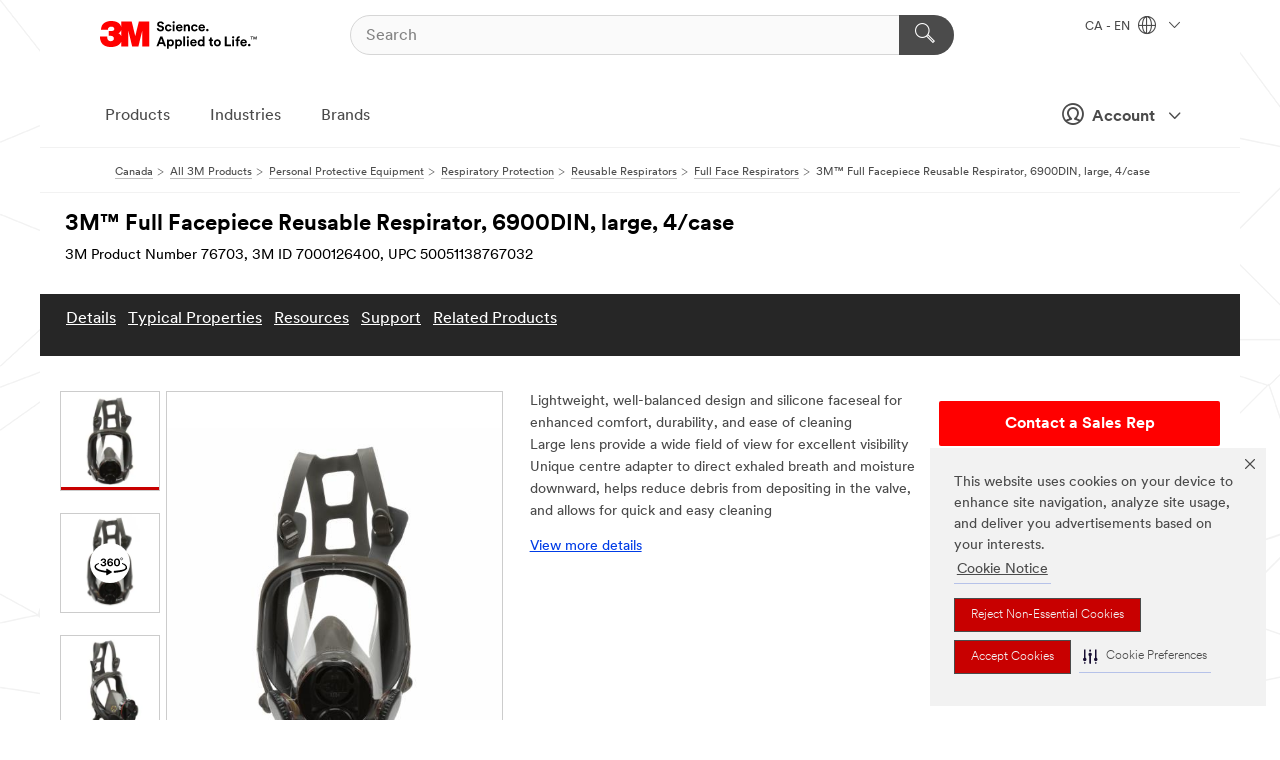

--- FILE ---
content_type: text/html
request_url: https://www.3mcanada.ca/mws/media360/1201671/properties.json
body_size: 1074
content:
{
 "rows": 1,
  "columns": 24,
  "filename": "7000126400_400_0101_{col}.jpg",
"firstfileurl": "http://multimedia.3m.com/mws/media360/1201671/7000126400_400_0101_01.jpg",
  "large-filename": "7000126400_1200_0101_{col}.jpg"
  }

--- FILE ---
content_type: application/javascript
request_url: https://www.3mcanada.ca/3m_theme_assets/themes/3MTheme/assets/scripts/build/kungfu/Eloqua/mmmEloqua.js?v=3.179.0
body_size: 1456
content:
!function(e){"use strict";e.require;e.requirejs;var t=e.define;t(["require","jquery","domReady!","lib/Util"],function(e,t){function n(e){for(var t=0;t<l.length;t++)e[t].addEventListener("focus",a);s.addEventListener("click",i)}function a(){window.initiateAbandonment=!0;KAMPYLE_ONSITE_SDK.updatePageView()}function i(){window.initiateAbandonment=!1;for(var e=0;e<l.length;e++)l[e].removeEventListener("focus",a);KAMPYLE_ONSITE_SDK.updatePageView()}function o(){var e=document.querySelector("meta[name='DCSext.locale']");if(e){var t=e.getAttribute("content");if(u.includes(t)){var n=document.querySelectorAll(".eloquaForm");n.forEach(function(e){"PREF_FORM"!=e.id&&e.remove()})}}}$debug("MMMEloqua Loaded, use ?debug=mmmEloqua for messages");var r=function(e){this.$form=e;this.formName=this.getFormName(this.$form);this.init()};r.prototype.init=function(){$debug("In MMMEloqua.init...","mmmEloqua");this.setupHandlers();this.sfcid();return this};r.prototype.sfcid=function(){var e=urlHash.sfcid,n=urlHash.sfcname;if(e){t('input[name="sFDCLastCampaignID"]').val(e);n?t('input[name="sFDCLastCampaignName"]').val(n):t('input[name="sFDCLastCampaignName"]').val("")}return this};r.prototype.getFormName=function(e){$debug("In MMMEloqua.getFormName...","getFormName");return""!==e.attr("name")?e.attr("name"):""!==e.attr("id")?e.attr("id"):"elqForm-"+Math.floor(1e5*Math.random()+1)};r.prototype.setupHandlers=function(){var e=this;$debug("In MMMEloqua.setupHandlers...","mmmEloqua");this.$form.find("select").on("change",function(){$debug("onSelectChange for form: "+e.formName,"mmmEloqua");e.onSelectChange(t(this))});if(null!==typeof this.$form[0].querySelector('input[name="elqCustomerGUID"]')){var n=document.createElement("input");n.type="hidden";n.name="elqCustomerGUID";n.value="";this.$form[0].appendChild(n)}if(null!==typeof this.$form[0].querySelector("elqCookieWrite")){var n=document.createElement("input");n.type="hidden";n.name="elqCookieWrite";n.value="0";this.$form[0].appendChild(n)}var a=this.$form[0].querySelector('input[name="leadSourcePageTitleMostRecent1"]');if(null===a){var n=document.createElement("input");n.type="hidden";n.name="leadSourcePageTitleMostRecent1";this.$form[0].appendChild(n)}var i=null,o=7;window.WaitUntilCustomerGUIDIsRetrieved=function(){if(i){if(0==o)return;if("function"==typeof GetElqCustomerGUID){for(var e=document.getElementsByName("elqCustomerGUID"),t=0;t<e.length;t++)e[t].value=GetElqCustomerGUID();return}o-=1}i=setTimeout("WaitUntilCustomerGUIDIsRetrieved()",1e3)};WaitUntilCustomerGUIDIsRetrieved();var r=r||[];r.push(["elqGetCustomerGUID"]);return this};r.prototype.onSelectChange=function(e){var t=this;$debug("In MMMEloqua.onSelectChange...","mmmEloqua");e.closest("li").next().hasClass("js-Other")&&t.otherHandler(e);e.hasClass("js-country")&&t.countryHandler(e);return this};r.prototype.otherHandler=function(e){e.val();$debug("In MMMEloqua.otherHandler...","mmmEloqua");e.closest("li").next().addClass("MMM--isVisuallyHidden");e.closest("li").next(".js-Other").children("input[type=text]").val("");e.find(":selected").hasClass("other")&&e.closest("li").next().removeClass("MMM--isVisuallyHidden")};r.prototype.countryHandler=function(e){var t=this.$form.find(".js-state"),n=this.$form.find(".js-legal");$debug("In MMMEloqua.countryHandler...","mmmEloqua");if(t.length>0){$debug("State select element found, firing stateHandler...","mmmEloqua");this.stateHandler(e,t)}if(n.length>0){$debug("legal warning element found, firing legalHandler...","mmmEloqua");this.legalHandler(e,n)}};r.prototype.stateHandler=function(e,n){var a=e.find("option:selected").attr("class"),i=e.find("option:first-child").html();$debug("In MMMEloqua.stateHandler...","mmmEloqua");n.addClass("MMM--isVisuallyHidden");n.find("select").trigger("resetDropdown");n.find(".js-fancyDropDiv > .MMM--fancyDropDiv > .js-fancyDropAnchor > span").each(function(){t(this).removeAttr("data-value");t(this).text(i)});t("li.js-state_"+a).removeClass("MMM--isVisuallyHidden")};r.prototype.legalHandler=function(e,t){var n=this.$form.find('input:checkbox[name="optin"]');$debug("In MMMEloqua.legalHandler...","mmmEloqua");if(e.find("option:selected").attr("class")){$debug("Selected country matches pre-selected country value...","mmmEloqua");t.addClass("MMM--isVisuallyHidden");e.parent().find("div.js-fancyDropAnchor").removeAttr("style");n.parent("li").removeClass("MMM--isVisuallyHidden")}else{$debug("Selected country does not match pre-selected country value...","mmmEloqua");t.removeClass("MMM--isVisuallyHidden");t.css({color:"#ff0000","font-style":"italic"});e.parent().find("div.js-fancyDropAnchor").css({border:"1px solid #C80000",color:"#C80000"});n.parent("li").addClass("MMM--isVisuallyHidden")}};window.initiateAbandonment=!1;var l=document.querySelectorAll("[data-lookup]"),s=document.getElementsByClassName("MMM-submit")[0];"undefined"!=typeof elqNoMedallia?1==elqNoMedallia||n(l):n(l);var u=["sr_RS","en_RS","sl_SL","en_SL","bg_BG","en_BG","et_EE","en_EE","lv_LV","en_LV","lt_LT","en_LT","ru_KZ","kk_KZ","en_KZ","ro_RO","en_RO","fr_MA","en_MA","el_GR","en_GR","es_BO","en_HR","hr_HR","es_PY","es_UY","es_EC","es_DO","en_JM","en_TT","es_PA","es_SV","es_GT","es_HN"];o();return r})}(MMMRequire);
//# sourceMappingURL=mmmEloqua.js.map

--- FILE ---
content_type: application/x-javascript
request_url: https://images.engage.3m.com/Web/3MCompanyGlobal/%7B9bf54dab-299e-4901-88a3-2f1f34cfb14a%7D_smp-psd-data-prod.js
body_size: 1757
content:
var __globScopeSMPtemplate__ = {
	/**
	 * leadgenBasic - This property is for the case when 'I want Sales Contact' checkbox is not needed.
	 * This template is used if [form].settings.leadGenType is equal to: 'Basic'
	 *  */
	leadGenType_CA: {

		SMPVersion: "2",

		fieldsets: {
			CA: ['inquiryType1', 'productSolutionofInterest1', 'numberofPPEUsers1', 'custEnq', 'emailAddress', 'firstName', 'lastName', 'busPhone', 'company', 'address1', 'city', 'country', 'elqGlobalLanguage', 'stateProv', 'zipPostal',
				'mmmIndustry1',
				'mmmJobRole1',
				'PSD_jr_other',
			],

		},

		staticValidationRules: {
            custEnq: 'false',
        },


		optionsForFilter: {
			mmmIndustry1: ["Transp-Aerospace Mfg", "Industrial-Agriculture & Forestry", "Transp-Automotive Mfg","Industrial-Chemical Mfg", "Construction-Commercial","Defense/Military", "Public Safety-Emerg Preparedness","Public Safety-Fire & Rescue Services", "Industrial-Food & Beverage Mfg","Healthcare-Hospitals", "Industrial-Indust Machinery & Equip Mfg","Public Safety-Law Enforcement", "Transp-Marine Mfg & Maint","Industrial-Mining", "Industrial-Oil & Gas","Industrial-Pharmaceutical Mfg", "Industrial-Primary Metals Mfg", "Transp-Railcar Mfg & Maint","Transp-Specialty Veh Mfg", "Industrial-Textiles Mfg","Construction-Utilities Infrastructure", "Industrial-Other Fabr Metals Mfg", "Other"],
			mmmJobRole1: ["Assembler", "Carpenter", "Contractor/General Contractor", "Director", "Distributor", "Engineer-EHS", "EHS Manager", "Emergency Response Leader", "EMT/First Responder", "Executive", "Fabricator", "Technician-Field", "Field Worker", "Fire Chief", "Firefighter", "Healthcare Professional", "Industrial Hygienist", "Law Enforcement", "Lineman/Splicer", "Machinist/Operator", "Maintenance Mgr/Facilities Mgmt", "Manager/Supervisor", "Mechanic", "Military Officer", "Military Solider", "Engineer-Mining", "Occupational Health Manager", "Painter/Paint Professional", "President/Owner", "Production Manager", "Purchasing/Procurement/Buyer", "Safety Consultant", "Engineer-Safety", "Safety Manager", "Welder", "Other"],
		},

		addedClasses: {
			mmmJobRole1: "MMM--isVisuallyHidden",
			PSD_jr_other: "MMM--isVisuallyHidden"
		},

		displayValidationRules: (form1) => {

			form1.showOther('mmmJobRole1', 'PSD_jr_other');

			let schemeForJobRole = new Map([
				['Assembler', [null,'Construction-Commercial', 'Industrial-Indust Machinery & Equip Mfg', 'Industrial-Agriculture & Forestry', 'Industrial-Food & Beverage Mfg', 'Industrial-Textiles Mfg', 'Transp-Aerospace Mfg', 'Transp-Automotive Mfg', 'Transp-Marine Mfg & Maint', 'Transp-Railcar Mfg & Maint', 'Transp-Specialty Veh Mfg', 'Industrial-Other Fabr Metals Mfg', 'Other']],
				['Carpenter', [null,'Construction-Commercial']],
				['Contractor/General Contractor', [null,'Construction-Commercial', 'Industrial-Chemical Mfg', 'Industrial-Mining', 'Industrial-Oil & Gas', 'Defense/Military', 'Construction-Utilities Infrastructure', 'Industrial-Agriculture & Forestry', 'Industrial-Food & Beverage Mfg', 'Healthcare-Hospitals', 'Industrial-Textiles Mfg', 'Other']],
				['Director', [null,'Construction-Commercial', 'Industrial-Pharmaceutical Mfg', 'Industrial-Primary Metals Mfg', 'Industrial-Other Fabr Metals Mfg']],
				['Distributor', [null,'Construction-Commercial', 'Construction-Utilities Infrastructure', 'Industrial-Agriculture & Forestry', 'Industrial-Food & Beverage Mfg', 'Healthcare-Hospitals', 'Industrial-Textiles Mfg', 'Other']],
				['Engineer-EHS', [null,'Construction-Commercial', 'Industrial-Primary Metals Mfg', 'Industrial-Other Fabr Metals Mfg']],
				['EHS Manager', [null,'Construction-Commercial', 'Industrial-Indust Machinery & Equip Mfg', 'Industrial-Chemical Mfg', 'Industrial-Mining', 'Industrial-Oil & Gas', 'Industrial-Pharmaceutical Mfg', 'Industrial-Primary Metals Mfg', 'Defense/Military', 'Construction-Utilities Infrastructure', 'Industrial-Agriculture & Forestry', 'Industrial-Food & Beverage Mfg', 'Healthcare-Hospitals', 'Industrial-Textiles Mfg', 'Transp-Aerospace Mfg', 'Transp-Automotive Mfg', 'Transp-Marine Mfg & Maint', 'Transp-Railcar Mfg & Maint', 'Transp-Specialty Veh Mfg', 'Industrial-Other Fabr Metals Mfg', 'Other']],
				['Emergency Response Leader', [null,'Construction-Commercial', 'Defense/Military', 'Construction-Utilities Infrastructure', 'Public Safety-Emerg Preparedness', 'Public Safety-Fire & Rescue Services']],
				['EMT/First Responder', [null,'Defense/Military', 'Public Safety-Emerg Preparedness', 'Public Safety-Fire & Rescue Services', 'Public Safety-Law Enforcement']],
				['Executive', [null,'Construction-Commercial', 'Industrial-Primary Metals Mfg']],
				['Fabricator', [null,'Industrial-Indust Machinery & Equip Mfg', 'Industrial-Chemical Mfg', 'Industrial-Mining', 'Industrial-Oil & Gas', 'Industrial-Agriculture & Forestry', 'Industrial-Food & Beverage Mfg', 'Healthcare-Hospitals', 'Industrial-Textiles Mfg', 'Transp-Aerospace Mfg', 'Transp-Automotive Mfg', 'Transp-Marine Mfg & Maint', 'Transp-Railcar Mfg & Maint', 'Transp-Specialty Veh Mfg', 'Industrial-Other Fabr Metals Mfg', 'Other']],
				['Technician-Field', [null,'Construction-Commercial', 'Industrial-Chemical Mfg', 'Industrial-Mining', 'Industrial-Oil & Gas', 'Construction-Utilities Infrastructure']],
				['Field Worker', [null,'Construction-Commercial', 'Industrial-Chemical Mfg', 'Industrial-Mining', 'Industrial-Oil & Gas', 'Construction-Utilities Infrastructure', 'Industrial-Agriculture & Forestry', 'Industrial-Food & Beverage Mfg', 'Healthcare-Hospitals', 'Industrial-Textiles Mfg', 'Public Safety-Emerg Preparedness', 'Other']],
				['Fire Chief', [null,'Defense/Military', 'Public Safety-Emerg Preparedness', 'Public Safety-Fire & Rescue Services', 'Public Safety-Law Enforcement']],
				['Firefighter', [null,'Defense/Military', 'Public Safety-Emerg Preparedness', 'Public Safety-Fire & Rescue Services', 'Public Safety-Law Enforcement']],
				['Healthcare Professional', [null,'Public Safety-Emerg Preparedness', 'Healthcare-Hospitals']],
				['Industrial Hygienist', [null,'Construction-Commercial', 'Industrial-Indust Machinery & Equip Mfg', 'Industrial-Pharmaceutical Mfg', 'Construction-Utilities Infrastructure', 'Industrial-Agriculture & Forestry', 'Industrial-Food & Beverage Mfg', 'Healthcare-Hospitals', 'Industrial-Textiles Mfg', 'Transp-Aerospace Mfg', 'Transp-Automotive Mfg', 'Transp-Marine Mfg & Maint', 'Transp-Railcar Mfg & Maint', 'Transp-Specialty Veh Mfg', 'Industrial-Primary Metals Mfg', 'Industrial-Other Fabr Metals Mfg', 'Other']],
				['Law Enforcement', [null,'Public Safety-Emerg Preparedness', 'Public Safety-Law Enforcement']],
				['Lineman/Splicer', [null,'Construction-Utilities Infrastructure']],
				['Machinist/Operator', [null,'Industrial-Indust Machinery & Equip Mfg', 'Industrial-Pharmaceutical Mfg', 'Industrial-Agriculture & Forestry', 'Industrial-Food & Beverage Mfg', 'Healthcare-Hospitals', 'Industrial-Textiles Mfg', 'Transp-Aerospace Mfg', 'Transp-Automotive Mfg', 'Transp-Marine Mfg & Maint', 'Transp-Railcar Mfg & Maint', 'Transp-Specialty Veh Mfg', 'Industrial-Primary Metals Mfg', 'Industrial-Other Fabr Metals Mfg', 'Other']],
				['Maintenance Mgr/Facilities Mgmt', [null,'Industrial-Indust Machinery & Equip Mfg', 'Industrial-Chemical Mfg', 'Industrial-Mining', 'Industrial-Oil & Gas', 'Industrial-Pharmaceutical Mfg', 'Defense/Military', 'Construction-Utilities Infrastructure', 'Industrial-Agriculture & Forestry', 'Industrial-Food & Beverage Mfg', 'Healthcare-Hospitals', 'Industrial-Textiles Mfg', 'Transp-Aerospace Mfg', 'Transp-Automotive Mfg', 'Transp-Marine Mfg & Maint', 'Transp-Railcar Mfg & Maint', 'Transp-Specialty Veh Mfg', 'Industrial-Primary Metals Mfg', 'Industrial-Other Fabr Metals Mfg', 'Other']],
				['Manager/Supervisor', [null,'Construction-Commercial', 'Industrial-Pharmaceutical Mfg', 'Construction-Utilities Infrastructure', 'Industrial-Agriculture & Forestry', 'Industrial-Food & Beverage Mfg', 'Healthcare-Hospitals', 'Industrial-Textiles Mfg', 'Industrial-Primary Metals Mfg', 'Industrial-Other Fabr Metals Mfg', 'Other']],
				['Mechanic', [null,'Industrial-Indust Machinery & Equip Mfg', 'Transp-Aerospace Mfg', 'Transp-Automotive Mfg', 'Transp-Marine Mfg & Maint', 'Transp-Railcar Mfg & Maint', 'Transp-Specialty Veh Mfg', 'Defense/Military', 'Public Safety-Fire & Rescue Services']],
				['Military Officer', [null,'Defense/Military']],
				['Military Solider', [null,'Defense/Military']],
				['Engineer-Mining', [null,'Industrial-Chemical Mfg', 'Industrial-Mining', 'Industrial-Oil & Gas']],
				['Occupational Health Manager', [null,'Construction-Commercial', 'Industrial-Indust Machinery & Equip Mfg', 'Industrial-Chemical Mfg', 'Industrial-Mining', 'Industrial-Oil & Gas', 'Industrial-Pharmaceutical Mfg', 'Construction-Utilities Infrastructure', 'Industrial-Agriculture & Forestry', 'Industrial-Food & Beverage Mfg', 'Healthcare-Hospitals', 'Industrial-Textiles Mfg', 'Transp-Aerospace Mfg', 'Transp-Automotive Mfg', 'Transp-Marine Mfg & Maint', 'Transp-Railcar Mfg & Maint', 'Transp-Specialty Veh Mfg', 'Industrial-Primary Metals Mfg', 'Other']],
				['Painter/Paint Professional', [null,'Construction-Commercial', 'Industrial-Indust Machinery & Equip Mfg', 'Transp-Aerospace Mfg', 'Transp-Automotive Mfg', 'Transp-Marine Mfg & Maint', 'Transp-Railcar Mfg & Maint', 'Transp-Specialty Veh Mfg', 'Industrial-Primary Metals Mfg', 'Industrial-Other Fabr Metals Mfg']],
				['President/Owner', [null,'Construction-Commercial', 'Industrial-Indust Machinery & Equip Mfg', 'Industrial-Pharmaceutical Mfg', 'Construction-Utilities Infrastructure', 'Transp-Aerospace Mfg', 'Transp-Automotive Mfg', 'Transp-Marine Mfg & Maint', 'Transp-Railcar Mfg & Maint', 'Transp-Specialty Veh Mfg', 'Industrial-Primary Metals Mfg', 'Industrial-Other Fabr Metals Mfg']],
				['Production Manager', [null,'Industrial-Indust Machinery & Equip Mfg', 'Industrial-Chemical Mfg', 'Industrial-Mining', 'Industrial-Oil & Gas', 'Industrial-Pharmaceutical Mfg', 'Construction-Utilities Infrastructure', 'Industrial-Agriculture & Forestry', 'Industrial-Food & Beverage Mfg', 'Industrial-Textiles Mfg', 'Transp-Aerospace Mfg', 'Transp-Automotive Mfg', 'Transp-Marine Mfg & Maint', 'Transp-Railcar Mfg & Maint', 'Transp-Specialty Veh Mfg', 'Industrial-Primary Metals Mfg', 'Industrial-Other Fabr Metals Mfg', 'Other']],
				['Purchasing/Procurement/Buyer', [null,'Construction-Commercial', 'Industrial-Indust Machinery & Equip Mfg', 'Industrial-Chemical Mfg', 'Industrial-Mining', 'Industrial-Oil & Gas', 'Industrial-Pharmaceutical Mfg', 'Defense/Military', 'Construction-Utilities Infrastructure', 'Industrial-Agriculture & Forestry', 'Industrial-Food & Beverage Mfg', 'Healthcare-Hospitals', 'Industrial-Textiles Mfg', 'Transp-Aerospace Mfg', 'Transp-Automotive Mfg', 'Transp-Marine Mfg & Maint', 'Transp-Railcar Mfg & Maint', 'Transp-Specialty Veh Mfg', 'Public Safety-Fire & Rescue Services' , 'Industrial-Primary Metals Mfg', 'Industrial-Other Fabr Metals Mfg', 'Other']],
				['Safety Consultant', [null,'Construction-Commercial', 'Industrial-Chemical Mfg', 'Industrial-Mining', 'Industrial-Oil & Gas', 'Industrial-Primary Metals Mfg', 'Industrial-Other Fabr Metals Mfg']],
				['Engineer-Safety', [null,'Construction-Commercial', 'Industrial-Indust Machinery & Equip Mfg', 'Industrial-Chemical Mfg', 'Industrial-Mining', 'Industrial-Oil & Gas', 'Industrial-Pharmaceutical Mfg', 'Defense/Military', 'Construction-Utilities Infrastructure', 'Industrial-Agriculture & Forestry', 'Industrial-Food & Beverage Mfg', 'Healthcare-Hospitals', 'Industrial-Textiles Mfg', 'Transp-Aerospace Mfg', 'Transp-Automotive Mfg', 'Transp-Marine Mfg & Maint', 'Transp-Railcar Mfg & Maint', 'Transp-Specialty Veh Mfg', 'Public Safety-Fire & Rescue Services', 'Industrial-Primary Metals Mfg', 'Industrial-Other Fabr Metals Mfg', 'Other']],
				['Safety Manager', [null,'Construction-Commercial', 'Industrial-Indust Machinery & Equip Mfg', 'Industrial-Chemical Mfg', 'Industrial-Mining', 'Industrial-Oil & Gas', 'Industrial-Pharmaceutical Mfg', 'Defense/Military', 'Construction-Utilities Infrastructure', 'Industrial-Agriculture & Forestry', 'Industrial-Food & Beverage Mfg', 'Healthcare-Hospitals', 'Industrial-Textiles Mfg', 'Transp-Aerospace Mfg', 'Transp-Automotive Mfg', 'Transp-Marine Mfg & Maint', 'Transp-Railcar Mfg & Maint', 'Transp-Specialty Veh Mfg', 'Public Safety-Fire & Rescue Services', 'Industrial-Primary Metals Mfg', 'Industrial-Other Fabr Metals Mfg', 'Other']],
				['Welder', [null,'Construction-Commercial', 'Industrial-Indust Machinery & Equip Mfg', 'Industrial-Chemical Mfg', 'Industrial-Mining', 'Industrial-Oil & Gas', 'Construction-Utilities Infrastructure', 'Industrial-Agriculture & Forestry', 'Industrial-Food & Beverage Mfg', 'Industrial-Textiles Mfg', 'Transp-Aerospace Mfg', 'Transp-Automotive Mfg', 'Transp-Marine Mfg & Maint', 'Transp-Railcar Mfg & Maint', 'Transp-Specialty Veh Mfg', 'Industrial-Primary Metals Mfg', 'Industrial-Other Fabr Metals Mfg', 'Other']],
				['Other', [null,'Construction-Commercial', 'Industrial-Indust Machinery & Equip Mfg', 'Industrial-Chemical Mfg', 'Industrial-Mining', 'Industrial-Oil & Gas', 'Industrial-Pharmaceutical Mfg', 'Defense/Military', 'Construction-Utilities Infrastructure', 'Industrial-Agriculture & Forestry', 'Industrial-Food & Beverage Mfg', 'Healthcare-Hospitals', 'Industrial-Textiles Mfg', 'Transp-Aerospace Mfg', 'Transp-Automotive Mfg', 'Transp-Marine Mfg & Maint', 'Transp-Railcar Mfg & Maint', 'Transp-Specialty Veh Mfg', 'Public Safety-Emerg Preparedness', 'Public Safety-Law Enforcement', 'Industrial-Primary Metals Mfg', 'Industrial-Other Fabr Metals Mfg', 'Other']],
			])

			form1.addDependencyFromSelect('mmmIndustry1', 'mmmJobRole1', schemeForJobRole);

		},
	}

}

--- FILE ---
content_type: application/x-javascript
request_url: https://images.engage.3m.com/Web/3MCompanyGlobal/%7B543cc81d-516e-4fd9-a565-7f7d4d5ef6f9%7D_language-data-en.js
body_size: 15457
content:
__globScopeLanguageTemplate__ = {
    optionalText: 'Optional',
    statement: "All fields are required unless indicated optional.",
    submit: "Submit",
    defaultSelect: "Select One",
    submissionSuccess_1: "Thank You!",
    submissionSuccess_2: "Your form was submitted successfully.",
    submissionError_1: "Our Apologies...",
    submissionError_2: "An error has occurred while submitting. Please try again later...",
    emailAddress: {
        label: "Business Email Address",
        errMessage: "Enter your email address",
        emailMessage: "Email address is not in the correct format"
    },
    firstName: {
        label: "First Name",
        errMessage: "Enter your first name"
    },
    lastName: {
        label: "Last Name",
        errMessage: "Enter your last name"
    },
    salutation: {
        label: "Salutation",
        errMessage: "Select a value",
        options: [
            ['Dr.','Dr.'],
            ['Dra','Dra.'],
            ['Mr.', 'Mr.'],
            ['Mrs.', 'Mrs.'],
            ['Ms.', 'Ms.'],
            ['Prof.','Prof.'],           
        ],
    },
    company: {
        label: "Company Name",
        errMessage: "Enter your company name"
    },
    city: {
        label: "City",
        errMessage: "Enter your city"
    },
    zipPostal: {
        label: "Zip Code/Postal Code",
        errMessage: "Enter your zip code/postal code"
    },
    busPhone: {
        label: "Phone Number",
        errMessage: "Enter your business phone number"
    },
    mobilePhone: {
        label: "Mobile Phone",
        errMessage: "Enter your mobile phone"
    },
    address1: {
        label: "Company Address",
        errMessage: "Enter your street address"
    },
    address2: {
        label: "Street address",
        errMessage: "Enter your street address"
    },
    mmmJobRole1: {
        label: "Job Role",
        errMessage: "Select your job role",
        options: [
            // [Backend value, Frontend value]                
            ["Admin Assistant/Secretary","Admin Assistant/Secretary"],
            ["Administrator","Administrator"],
            ["Advertising","Advertising"],
            ["Ambulatory Care","Ambulatory Care"],
            ["Anesthesiologist","Anesthesiologist"],
            ["Applicator","Applicator"],
            ["Architect","Architect"],
            ["Assembler","Assembler"],
            ["Assistant Manager","Assistant Manager"],
            ["Designer-Automotive","Automotive Designer"],
            ["Technician-Body Repair/Bodyman","Body Repair Technician/Bodyman"],
            ["Brand Manager","Brand Manager"],
            ["Business End User","Business End User"],
            ["Carpenter","Carpenter"],
            ["CDI Specialist/Manager","CDI Specialist/Manager"],
            ["Chef","Chef"],
            ["Chief Compliance Officer","Chief Compliance Officer"],
            ["Engineer-Chief","Chief Engineer"],
            ["Chief Executive Officer","Chief Executive Officer"],
            ["Chief Financial Officer","Chief Financial Officer"],
            ["Chief Medical Information Officer","Chief Medical Information Officer"],
            ["Chief Medical Officer","Chief Medical Officer"],
            ["Chief Network Officer","Chief Network Officer"],
            ["Chief Security Officer","Chief Security Officer"],
            ["Chief Strategy Officer","Chief Strategy Officer"],
            ["Chief Technology Officer","Chief Technology Officer"],
            ["City Planner","City Planner"],
            ["Engineer-Civil","Civil Engineer"],
            ["Clinical Director","Clinical Director"],
            ["Clinical Lead","Clinical Lead"],
            ["Code Official/Bldg Inspector","Code Official/Bldg Inspector"],
            ["Consultant","Consultant"],
            ["Contract Packager","Contract Packager"],
            ["Contractor/General Contractor","Contractor/General Contractor"],
            ["Customer Service","Customer Service"],
            ["Damage Prevention Manager","Damage Prevention Manager"],
            ["Data Architect","Data Architect"],
            ["Technician-Data Center","Data Center Technician"],
            ["Dental Hygienist","Dental Hygienist"],
            ["Dental Nurse/Assistant","Dental Nurse/Assistant"],
            ["Engineer-Design","Design Engineer"],
            ["Detailer","Detailer"],
            ["Director","Director"],
            ["Dishwasher","Dishwasher"],
            ["Engineer-Display","Display Engineer"],
            ["Display Module Program Leader","Display Module Program Leader"],
            ["Engineer-Distribution","Distribution Engineer"],
            ["Distributor","Distributor"],
            ["Distributor-Sales Rep","Distributor Sales Rep"],
            ["Drafter/Draftsman","Drafter/Draftsman"],
            ["Installer-Drywall","Drywall Installer"],
            ["Educator/Instructor","Educator/Instructor"],
            ["Engineer-EHS","EHS Engineer"],
            ["EHS Manager","EHS Manager"],
            ["Engineer-Electrical","Electrical Engineer"],
            ["Installer-Electrical","Electrical Installer"],
            ["Electrician","Electrician"],
            ["Emergency Response Leader","Emergency Response Leader"],
            ["EMT/First Responder","EMT/First Responder"],
            ["Endodontist","Endodontist"],
            ["Energy Consultant","Energy Consultant"],
            ["Engineer-General","Engineer (General)"],
            ["Environmental Svcs Manager","Environmental Svcs Manager"],
            ["Estimator","Estimator"],
            ["Executive","Executive"],
            ["Engineer-FAA ","FAA Engineer"],
            ["Fabricator","Fabricator"],
            ["Engineer-Field","Field Engineer"],
            ["Technician-Field","Field Technician"],
            ["Field Worker","Field Worker"],
            ["Finance & Accounting","Finance & Accounting"],
            ["Fire Chief","Fire Chief"],
            ["Engineer-Fire Protection","Fire Protection Engineer"],
            ["Technician-Fire Suppression","Fire Suppression Technician"],
            ["Firefighter","Firefighter"],
            ["Engineer-Fleet","Fleet Engineer"],
            ["Fleet Manager","Fleet Manager"],
            ["General Dentist","General Dentist"],
            ["Technician-General","General Technician"],
            ["Govt Official/Rep","Govt Official/Rep"],
            ["Designer-Graphic","Graphic Designer"],
            ["Healthcare Professional","Healthcare Professional"],
            ["Home Owner","Home Owner"],
            ["Human Resources","Human Resources"],
            ["Installer-HVAC","HVAC Installer"],
            ["Technician-HVAC","HVAC Technician"],
            ["Designer-Industrial","Industrial Designer"],
            ["Industrial Hygienist","Industrial Hygienist"],
            ["Infection Preventionist","Infection Preventionist"],
            ["Installer","Installer"],
            ["Installer-Insulation","Insulation Installer"],
            ["Insurance Representative","Insurance Representative"],
            ["IT/Information Technology","IT/Information Technology"],
            ["Kitchen Manager","Kitchen Manager"],
            ["Kitchen Staff Member","Kitchen Staff Member"],
            ["Laboratory Manager","Laboratory Manager"],
            ["Laboratory Technician","Laboratory Technician"],
            ["Law Enforcement","Law Enforcement"],
            ["Legal","Legal"],
            ["Lineman/Splicer","Lineman/Splicer"],
            ["Logistics/Supply Chain","Logistics/Supply Chain"],
            ["Machinist/Operator","Machinist/Operator"],
            ["Engineer-Maintenance","Maintenance Engineer"],
            ["Maintenance Mgr/Facilities Mgmt","Maintenance Manager/Facilities Mgmt"],
            ["Manager/Supervisor","Manager/Supervisor"],
            ["Engineer-Manufacturing/Fab","Manufacturing/Fabrication Engineer"],
            ["Marketing","Marketing"],
            ["Mason/Bricklayer","Mason/Bricklayer"],
            ["Designer-Materials","Materials Designer"],
            ["Engineer-Materials","Materials Engineer"],
            ["Paint Manufacturer","Manufacturer Rep"],
            ["Mechanic","Mechanic"],
            ["Engineer-Mechanical","Mechanical Engineer"],
            ["Technician-Mechanical","Mechanical Technician"],
            ["Medical Assistant","Medical Assistant"],
            ["Engineer-Medical","Medical Engineer"],
            ["Midwife","Midwife"],
            ["Military Officer","Military Officer"],
            ["Military Solider","Military Solider"],
            ["Engineer-Mining","Mining Engineer"],
            ["Network Administration","Network Administration"],
            ["Network Operations","Network Operations"],
            ["Engineer-Network/Data Center","Network/Data Center Engineer"],
            ["Nurse","Nurse"],
            ["Nursing Manager","Nursing Manager"],
            ["Occupational Health Manager","Occupational Health Manager"],
            ["Office Manager","Office Manager"],
            ["Operations","Operations"],
            ["Engineer-Operations","Operations Engineer"],
            ["Operations Manager","Operations Manager"],
            ["Engineer-Optical","Optical Engineer"],
            ["Oral Health Therapist/Dental Therapist","Oral Health Therapist/Dental Therapist"],
            ["Oral Surgeon","Oral Surgeon"],
            ["Orthodontics Nurse/Assistant","Orthodontics Nurse/Assistant"],
            ["Orthodontist","Orthodontist"],
            ["Engineer-Packaging","Packaging Engineer"],
            ["Paint Jobber","Paint Jobber"],
            ["Painter/Paint Professional","Painter/Paint Professional"],
            ["Pediatric Dentist","Pediatric Dentist"],
            ["Periodontist","Periodontist"],
            ["Pharmacist/Chemist","Pharmacist/Chemist"],
            ["Physical Therapist","Physical Therapist"],
            ["Physician","Physician"],
            ["Physician Assistant","Physician Assistant"],
            ["Physiotherapist","Physiotherapist"],
            ["Plant Manager","Plant Manager"],
            ["Plumber","Plumber"],
            ["Engineer-Power Distribution","Power Distribution Engineer"],
            ["President/Owner","President/Owner"],
            ["Press Room Operator","Press Room Operator"],
            ["Print Room Manager","Print Room Manager"],
            ["Engineer-Process","Process Engineer"],
            ["Designer-Product","Product Designer"],
            ["Engineer-Product","Product Engineer"],
            ["Product Manager","Product Manager"],
            ["Product/Design Developer","Product/Design Developer"],
            ["Production Employee","Production Employee"],
            ["Engineer-Production","Production Engineer"],
            ["Production Manager","Production Manager"],
            ["Project Manager","Project Manager"],
            ["Property Manager","Property Manager"],
            ["Prosthodontist","Prosthodontist"],
            ["Purchasing/Procurement/Buyer","Purchasing/Procurement/Buyer"],
            ["Quality Assurance","Quality Assurance"],
            ["Engineer-Quality","Quality Engineer"],
            ["Engineer-R&D","R&D Engineer"],
            ["Radiologist","Radiologist"],
            ["Realtor","Realtor"],
            ["Research & Development","Research & Development"],
            ["Revenue Manager","Revenue Manager"],
            ["Safety Consultant","Safety Consultant"],
            ["Engineer-Safety","Safety Engineer"],
            ["Safety Manager","Safety Manager"],
            ["Sales","Sales"],
            ["Sanitation Manager","Sanitation Manager"],
            ["Scientist","Scientist"],
            ["Security","Security"],
            ["Service Adviser","Service Adviser"],
            ["Technician-Service","Service Technician"],
            ["Specifier","Specifier"],
            ["Engineer-Standards","Standards Engineer"],
            ["Stay At Home Parent","Stay At Home Parent"],
            ["Store Clerk/Counter Employee","Store Clerk/Counter Employee"],
            ["Store Owner/Shop Owner","Store Owner/Shop Owner"],
            ["Engineer-Structural","Structural Engineer"],
            ["Student","Student"],
            ["Surgeon","Surgeon"],
            ["Sustainability Manager", "Sustainability Manager"],
            ["Engineer-Systems","Systems Engineer"],
            ["Technical Manager","Technical Manager"],
            ["Technical Services","Technical Services"],
            ["Technology/Innovation Manager","Technology/Innovation Manager"],
            ["Tool Crib Manager","Tool Crib Manager"],
            ["Touch Display Module Program Leader","Touch Display Module Program Leader"],
            ["Engineer-Traffic","Traffic Engineer"],
            ["Trainer/Training","Trainer"],
            ["Treatment Coordinator","Treatment Coordinator"],
            ["Veterinarian","Veterinarian"],
            ["Warehouse Worker","Warehouse Worker"],
            ["Welder","Welder"],
            ["Wholesaler","Wholesaler"],
            ["Other","Other"],
        ]
    },
    jr_other: {
        label: "Other Job role",
        errMessage: "Enter your job role"
    },
    mmmIndustry1: {
        label: "Industry",
        errMessage: "Select your industry",
        options:
            [
                // [Backend value, Frontend value]                
                ["Transp-Aerospace Mfg","Aerospace Manufacturing"],
                ["Transp-Aerospace MRO","Aerospace MRO"],
                ["Transp-Aerospace Operators","Aerospace Operators"],
                ["Industrial-Agriculture & Forestry","Agriculture & Forestry"],
                ["Healthcare-Ambulatory Surgery Center","Ambulatory Surgery Center"],
                ["Industrial-Apparel Mfg", "Apparel Manufacturing"],
                ["Industrial-Appliance Mfg","Appliance Manufacturing"],
                ["Industrial-Arch & Structural Metals Mfg","Arch & Structural Metals Manufacturing"],
                ["Construction-Architectural Services","Architectural Services"],
                ["Industrial-Asphalt & Roofing Material Mfg","Asphalt & Roofing Materials Manufacturing"],
                ["Retail-Auto Parts & Gasoline","Auto Parts & Gasoline Retail"],
                ["Retail-Automobile Dealerships","Automobile Dealerships"],
                ["Transp-Automotive Mfg","Automotive Manufacturing"],
                ["Transp-Automotive Restyling","Automotive Restyling"],
                ["Industrial-Bearings & Gears Mfg","Bearings & Gears Manufacturing"],
                ["Retail-Books & Stationary","Books & Stationary Retail"],
                ["Industrial-Builders Hardware Mfg","Builders Hardware Manufacturing"],
                ["Construction-Bldg Contractor Svcs","Building Contractor Services"],
                ["Transp-Bus Mfg","Bus Manufacturing"],
                ["Transp-Car Care Centers","Car Care Centers"],
                ["Industrial-Chemical Mfg","Chemical Manufacturing"],
                ["Education-Colleges & Universities","Colleges & Universities"],
                ["Transp-Collison Repair","Collision Repair"],
                ["Transp-Comm & Specialty Veh Maint","Commercial & Specialty Vehicle Maintenance"],
                ["Construction-Commercial","Commercial Construction"],
                ["Transp-Comm Veh Mfg","Commercial Vehicle Manufacturing"],
                ["Comms-Telecommunications","Communications/Telecomm"],
                ["Industrial-Composites Mfg","Composites Manufacturing"],
                ["Electronics-Consumer Electronics","Consumer Electronics"],
                ["Retail-Consumer Electronics","Consumer Electronics Retail"],
                ["Industrial-Cutting Tool Mfg","Cutting Tool Manufacturing"],
                ["Comms-Data Center","Data Center"],
                ["Defense/Military","Defense/Military"],
                ["Industrial-Dental Product Mfg","Dental Product Manufacturing"],
                ["Healthcare-Dentists","Dentists"],
                ["Distribution","Distribution"],
                ["eCommerce/Fulfillment","eCommerce/Fulfillment"],
                ["Industrial-Electrical Equip Mfg","Electrical Equipment Manufacturing"],
                ["Industrial-Elevator & Escalator Mfg","Elevator/Escalator Manufacturing"],
                ["Public Safety-Emerg Preparedness","Emergency Preparedness"],
                ["Finance & Insurance","Finance & Insurance"],
                ["Public Safety-Fire & Rescue Services","Fire & Rescue Services"],
                ["Industrial-Fire Protection & Suppr","Fire Protection & Suppression"],
                ["Retail-Focused Specialty","Focused Specialty Retail"],
                ["Industrial-Food & Beverage Mfg","Food & Beverage Manufacturing"],
                ["Retail-Food & Beverage","Food & Beverage Retail"],
                ["Food Service","Food Service"],
                ["Industrial-Forging & Stamping","Forging & Stamping"],
                ["Industrial-Furniture Mfg","Furniture Manufacturing"],
                ["Government","Government"],
                ["Healthcare-Govt Health Agencies","Govt Health Agencies"],
                ["Graphics & Signage","Graphics & Signage"],
                ["Industrial-Hand Tool Mfg","Hand Tool Manufacturing"],
                ["Healthcare-Health Insurers","Health Insurers"],
                ["Healthcare-Hospitals","Healthcare & Emergency Preparedness"],
                ["Healthcare-Home Care","Home Care"],
                ["Retail-Home Impr/Hardware","Home Improvement/Hardware Stores"],
                ["Hospitality","Hospitality"],
                ["Industrial-HVAC Equip Mfg","HVAC Equipment Mfg"],
                ["Industrial-Indust Machinery & Equip Mfg","Indust Machinery & Equip Manufacturing"],
                ["Janitorial Services","Janitorial Services"],
                ["Landscape Services","Landscape Services"],
                ["Public Safety-Law Enforcement","Law Enforcement"],
                ["Transp-Marine Mfg & Maint","Marine Manufacturing & Maintenance"],
                ["Retail-Mass Retail/Warehouse","Mass Retail/Warehouse"],
                ["Healthcare-Medical & Diag Labs","Medical & Diag Labs"],
                ["Industrial-Medical Devices Mfg","Medical Devices Manufacturing"],
                ["Industrial-Mining","Mining"],
                ["Construction-Modular","Modular Construction"],
                ["Retail-Office Supply","Office Supply Stores"],
                ["Industrial-Oil & Gas","Oil & Gas"],
                ["Healthcare-Orthodontists","Orthodontists"],
                ["Industrial-Other Fabr Metals Mfg","Other Fabricated Metals Manufacturing"],
                ["Healthcare-Other Health Practitioners","Other Health Practitioners"],
                ["Industrial-Outdoor Sports/Equip Mfg","Outdoor Sports/Equip Manufacturing"],
                ["Healthcare-Outpatient Clinics","Outpatient Clinics"],
                ["Packaging and Labeling Services", "Packaging and Labeling Services"],
                ["Industrial-Paints & Coatings Mfg","Paints & Coatings Manufacturing"],
                ["Industrial-Paper & Pulp Mfg","Paper & Pulp Manufacturing"],
                ["Industrial-Pharmaceutical Mfg","Pharmaceutical Manufacturing"],
                ["Retail-Pharmacies & Drug Stores","Pharmacies & Drug Stores"],
                ["Industrial-Plastics Mfg","Plastics Manufacturing"],
                ["Utilities-Power Dist & Transmission","Power Distribution & Transmission"],
                ["Utilities-Power Generation","Power Generation"],
                ["Industrial-Power Tool Mfg","Power Tool Manufacturing"],
                ["Healthcare-Primary Care","Primary Care"],
                ["Industrial-Primary Metals Mfg","Primary Metals Manufacturing"],
                ["Industrial-Printing","Printing"],
                ["Process and Logistics Services", "Process and Logistics Services"],
                ["Transp-Rail Fleet Operators","Rail Fleet Operators"],
                ["Transp-Railcar Mfg & Maint","Railcar Manufacturing & Maintenance"],
                ["Real Estate","Real Estate"],
                ["Construction-Residential","Residential Construction"],
                ["Transp-Road Fleet Operators","Road Fleet Operators"],
                ["Industrial-Rubber Mfg","Rubber Manufacturing"],
                ["Electronics-Semicon & Circuit Boards","Semiconductors & Circuit Boards"],
                ["Transp-Ship Building & Maint","Ship Building & Maintenance"],
                ["Industrial-Sign Mfg","Sign Manufacturing"],
                ["Healthcare-SNF/Residential Care","Skilled Nursing Facility/Residential Care"],
                ["Transp-Specialty Veh Mfg","Specialty Vehicle Manufacturing"],
                ["Industrial-Textiles Mfg","Textiles Manufacturing"],
                ["Transp-Toll Authority","Toll Authority"],
                ["Construction-Transp Infrastructure","Transportation Infrastructure"],
                ["Industrial-Turbine & Engine Mfg","Turbine & Engine Manufacturing"],
                ["Transp-Two-Wheel Veh Mfg & Maint","Two-Wheel Vehicle Manufacturing & Maintenance"],
                ["Construction-Utilities Infrastructure","Utilities Infrastructure"],
                ["Transp-Vehicle Parts Mfg","Vehicle Parts Manufacturing"],
                ["Transp-Vehicle Registration","Vehicle Registration"],
                ["Utilities-Water & Sewage","Water & Sewage Utilities"],
                ["Transp-Water Fleet Operators","Water Fleet Operators"],
                ["Industrial-Window & Door Mfg","Window & Door Manufacturing"],
                ["Industrial-Woodworking","Woodworking"],
                ["Other", "Other"],
            ],
        EMSD: {
            label: "Industry/ Market Segment",
        },
    },
    salesRequest: {
        label: "I would like to speak to a 3M representative",
        errMessage: "Please select one",
        value: "Yes",
        options: [
            // [Backend value, Frontend value]    
            ["Yes", "Yes"],
            ["No", "No"],
        ],
        ASD: {           
            TMC: {
                label: "I would like to speak to a 3M Expert in Transportation Manufacturing Solutions",
            }
        },
        EMD: {
            label: "I want to be contacted by 3M sales representative",
            }
    },
    custEnq: {
        label: "What is your Challenge or Application",
        errMessage: "Please enter your Challenge or Application",
        ASD: {
            TMC: {
                label: 'What is you challenge or pain point?',
            }
        },
        ASD: {
            label: "Additional information about your request",
            },
        IATD: {
            label: "Additional information about your request"
            },
        EMD: {
            label: "Additional information about your request",
            },
        PSD: {
            label: "Additional information about your request"
            },
        AAD: {
            label: "Additional information about your request"
            },
        ISD: {
            label: "Additional information about your request"
        },
        ISD: {
            BandC:{
                label: "Additional information about your request"
            }
        }
    },
    selDist: {
        label: "Preferred distributor",
        errMessage: "Specify a distributor",
        options: [
            // [Backend value, Frontend value]    
            ["Option 1", "Option 1"],
            ["Option 2", "Option 2"],
            ["Option 3", "Option 3"],
        ],
    },
    country: {
        label: "Country/Region",
        errMessage: "Enter your country/region",
        options: [
            // [Backend value, Frontend value]    
            ["Afghanistan", "Afghanistan"],
            ["Aland Islands", "Aland Islands"],
            ["Albania", "Albania"],
            ["Algeria", "Algeria"],
            ["Andorra", "Andorra"],
            ["Angola", "Angola"],
            ["Anguilla", "Anguilla"],
            ["Antarctica", "Antarctica"],
            ["Antigua and Barbuda", "Antigua and Barbuda"],
            ["Argentina", "Argentina"],
            ["Armenia", "Armenia"],
            ["Aruba", "Aruba"],
            ["Australia", "Australia"],
            ["Austria", "Austria"],
            ["Azerbaijan", "Azerbaijan"],
            ["Bahamas", "Bahamas"],
            ["Bahrain", "Bahrain"],
            ["Bangladesh", "Bangladesh"],
            ["Barbados", "Barbados"],
            ["Belarus", "Belarus"],
            ["Belgium", "Belgium"],
            ["Belize", "Belize"],
            ["Benin", "Benin"],
            ["Bermuda", "Bermuda"],
            ["Bhutan", "Bhutan"],
            ["Bolivia", "Bolivia"],
            ["Bonaire, Sint Eustatius and Saba", "Bonaire, Sint Eustatius and Saba"],
            ["Bosnia and Herzegovina", "Bosnia and Herzegovina"],
            ["Botswana", "Botswana"],
            ["Bouvet Island", "Bouvet Island"],
            ["Brazil", "Brazil"],
            ["British Indian Ocean Territory", "British Indian Ocean Territory"],
            ["Brunei Darussalam", "Brunei Darussalam"],
            ["Bulgaria", "Bulgaria"],
            ["Burkina Faso", "Burkina Faso"],
            ["Burundi", "Burundi"],
            ["Cambodia", "Cambodia"],
            ["Cameroon", "Cameroon"],
            ["Canada", "Canada"],
            ["Cape Verde", "Cape Verde"],
            ["Cayman Islands", "Cayman Islands"],
            ["Central African Republic", "Central African Republic"],
            ["Chad", "Chad"],
            ["Chile", "Chile"],
            ["China", "China"],
            ["Christmas Island", "Christmas Island"],
            ["Cocos (Keeling) Islands", "Cocos (Keeling) Islands"],
            ["Colombia", "Colombia"],
            ["Comoros", "Comoros"],
            ["Congo", "Congo"],
            ["Congo, the Democratic Republic of the", "Congo, the Democratic Republic of the"],
            ["Cook Islands", "Cook Islands"],
            ["Costa Rica", "Costa Rica"],
            ["Croatia", "Croatia"],
            ["Curaçao", "Curaçao"],
            ["Cyprus", "Cyprus"],
            ["Czech Republic", "Czech Republic"],
            ["Denmark", "Denmark"],
            ["Djibouti", "Djibouti"],
            ["Dominica", "Dominica"],
            ["Dominican Republic", "Dominican Republic"],
            ["Dutch Antilles", "Dutch Antilles"],
            ["Ecuador", "Ecuador"],
            ["Egypt", "Egypt"],
            ["El Salvador", "El Salvador"],
            ["Equatorial Guinea", "Equatorial Guinea"],
            ["Eritrea", "Eritrea"],
            ["Estonia", "Estonia"],
            ["Ethiopia", "Ethiopia"],
            ["Falkland Islands (Malvinas)", "Falkland Islands (Malvinas)"],
            ["Faroe Islands", "Faroe Islands"],
            ["Fiji", "Fiji"],
            ["Finland", "Finland"],
            ["France", "France"],
            ["French Guiana", "French Guiana"],
            ["French Polynesia", "French Polynesia"],
            ["French Southern Territories", "French Southern Territories"],
            ["Gabon", "Gabon"],
            ["Gambia", "Gambia"],
            ["Georgia", "Georgia"],
            ["Germany", "Germany"],
            ["Ghana", "Ghana"],
            ["Gibraltar", "Gibraltar"],
            ["Greece", "Greece"],
            ["Greenland", "Greenland"],
            ["Grenada", "Grenada"],
            ["Guadeloupe", "Guadeloupe"],
            ["Guam", "Guam"],
            ["Guatemala", "Guatemala"],
            ["Guernsey", "Guernsey"],
            ["Guinea", "Guinea"],
            ["Guinea-Bissau", "Guinea-Bissau"],
            ["Guyana", "Guyana"],
            ["Haiti", "Haiti"],
            ["Heard Island and McDonald Islands", "Heard Island and McDonald Islands"],
            ["Holy See (Vatican City State)", "Holy See (Vatican City State)"],
            ["Honduras", "Honduras"],
            ["Hong Kong", "Hong Kong"],
            ["Hungary", "Hungary"],
            ["Iceland", "Iceland"],
            ["India", "India"],
            ["Indonesia", "Indonesia"],
            ["Iraq", "Iraq"],
            ["Ireland", "Ireland"],
            ["Isle of Man", "Isle of Man"],
            ["Israel", "Israel"],
            ["Italy", "Italy"],
            ["Ivory Coast", "Ivory Coast"],
            ["Jamaica", "Jamaica"],
            ["Japan", "Japan"],
            ["Jersey", "Jersey"],
            ["Jordan", "Jordan"],
            ["Kazakhstan", "Kazakhstan"],
            ["Kenya", "Kenya"],
            ["Kiribati", "Kiribati"],
            ["Korea - Republic of", "Korea - Republic of"],
            ["Kosovo", "Kosovo"],
            ["Kuwait", "Kuwait"],
            ["Kyrgyzstan", "Kyrgyzstan"],
            ["Lao People's Democratic Republic", "Lao People's Democratic Republic"],
            ["Latvia", "Latvia"],
            ["Lebanon", "Lebanon"],
            ["Lesotho", "Lesotho"],
            ["Liberia", "Liberia"],
            ["Libyan Arab Jamahiriya", "Libyan Arab Jamahiriya"],
            ["Liechtenstein", "Liechtenstein"],
            ["Lithuania", "Lithuania"],
            ["Luxembourg", "Luxembourg"],
            ["Macao", "Macao"],
            ["Macedonia, the former Yugoslav Republic of", "Macedonia, the former Yugoslav Republic of"],
            ["Madagascar", "Madagascar"],
            ["Malawi", "Malawi"],
            ["Malaysia", "Malaysia"],
            ["Maldives", "Maldives"],
            ["Mali", "Mali"],
            ["Malta", "Malta"],
            ["Marshall Islands", "Marshall Islands"],
            ["Martinique", "Martinique"],
            ["Mauritania", "Mauritania"],
            ["Mauritius", "Mauritius"],
            ["Mayotte", "Mayotte"],
            ["Mexico", "Mexico"],
            ["Micronesia", "Micronesia"],
            ["Moldova, Republic of", "Moldova, Republic of"],
            ["Monaco", "Monaco"],
            ["Mongolia", "Mongolia"],
            ["Montenegro", "Montenegro"],
            ["Montserrat", "Montserrat"],
            ["Morocco", "Morocco"],
            ["Mozambique", "Mozambique"],
            ["Myanmar", "Myanmar"],
            ["Namibia", "Namibia"],
            ["Nauru", "Nauru"],
            ["Nepal", "Nepal"],
            ["Netherlands", "Netherlands"],
            ["New Caledonia", "New Caledonia"],
            ["New Zealand", "New Zealand"],
            ["Nicaragua", "Nicaragua"],
            ["Niger", "Niger"],
            ["Nigeria", "Nigeria"],
            ["Niue", "Niue"],
            ["Norfolk Island", "Norfolk Island"],
            ["Northern Mariana Islands", "Northern Mariana Islands"],
            ["Norway", "Norway"],
            ["Oman", "Oman"],
            ["Pakistan", "Pakistan"],
            ["Palau", "Palau"],
            ["Palestine", "Palestine"],
            ["Panama", "Panama"],
            ["Papua New Guinea", "Papua New Guinea"],
            ["Paraguay", "Paraguay"],
            ["Peru", "Peru"],
            ["Philippines", "Philippines"],
            ["Pitcairn", "Pitcairn"],
            ["Poland", "Poland"],
            ["Portugal", "Portugal"],
            ["Puerto Rico", "Puerto Rico"],
            ["Qatar", "Qatar"],
            ["Reunion", "Reunion"],
            ["Romania", "Romania"],
            ["Russian Federation", "Russian Federation"],
            ["Rwanda", "Rwanda"],
            ["Saint-Barthélemy", "Saint-Barthélemy"],
            ["Saint Helena, Ascension and Tristan da Cunha", "Saint Helena, Ascension and Tristan da Cunha"],
            ["Saint Kitts and Nevis", "Saint Kitts and Nevis"],
            ["Saint Lucia", "Saint Lucia"],
            ["Saint Martin", "Saint Martin"],
            ["Saint Pierre and Miquelon", "Saint Pierre and Miquelon"],
            ["Saint Vincent and the Grenadines", "Saint Vincent and the Grenadines"],
            ["Samoa", "Samoa"],
            ["Samoa, American", "Samoa, American"],
            ["San Marino", "San Marino"],
            ["Sao Tome and Principe", "Sao Tome and Principe"],
            ["Saudi Arabia", "Saudi Arabia"],
            ["Senegal", "Senegal"],
            ["Serbia", "Serbia"],
            ["Seychelles", "Seychelles"],
            ["Sierra Leone", "Sierra Leone"],
            ["Singapore", "Singapore"],
            ["Sint Maarten", "Sint Maarten"],
            ["Slovakia", "Slovakia"],
            ["Slovenia", "Slovenia"],
            ["Solomon Islands", "Solomon Islands"],
            ["Somalia", "Somalia"],
            ["South Africa", "South Africa"],
            ["South Georgia and the South Sandwich Islands", "South Georgia and the South Sandwich Islands"],
            ["South Sudan", "South Sudan"],
            ["Spain", "Spain"],
            ["Sri Lanka", "Sri Lanka"],
            ["Sudan", "Sudan"],
            ["Suriname", "Suriname"],
            ["Svalbard and Jan Mayen", "Svalbard and Jan Mayen"],
            ["Swaziland", "Swaziland"],
            ["Sweden", "Sweden"],
            ["Switzerland", "Switzerland"],
            ["Taiwan", "Taiwan"],
            ["Tajikistan", "Tajikistan"],
            ["Tanzania, United Republic of", "Tanzania, United Republic of"],
            ["Thailand", "Thailand"],
            ["Timor-Leste", "Timor-Leste"],
            ["Togo", "Togo"],
            ["Tokelau", "Tokelau"],
            ["Tonga", "Tonga"],
            ["Trinidad and Tobago", "Trinidad and Tobago"],
            ["Tunisia", "Tunisia"],
            ["Turkey", "Turkey"],
            ["Turkmenistan", "Turkmenistan"],
            ["Turks and Caicos Islands", "Turks and Caicos Islands"],
            ["Tuvalu", "Tuvalu"],
            ["Uganda", "Uganda"],
            ["Ukraine", "Ukraine"],
            ["United Arab Emirates", "United Arab Emirates"],
            ["United Kingdom", "United Kingdom"],
            ["United States", "United States"],
            ["United States Minor Outlying Islands", "United States Minor Outlying Islands"],
            ["Uruguay", "Uruguay"],
            ["Uzbekistan", "Uzbekistan"],
            ["Vanuatu", "Vanuatu"],
            ["Venezuela", "Venezuela"],
            ["Vietnam", "Vietnam"],
            ["Virgin Islands, British", "Virgin Islands, British"],
            ["Virgin Islands, US", "Virgin Islands, US"],
            ["Wallis and Futuna", "Wallis and Futuna"],
            ["Western Sahara", "Western Sahara"],
            ["Yemen", "Yemen"],
            ["Zambia", "Zambia"],
            ["Zimbabwe", "Zimbabwe"],
        ]
    },
    elqGlobalLanguage: {
        label: "Preferred Language",
        errMessage: "Select your language"
    },
    stateProv: {
        label: "State/Province",
        errMessage: "Enter your state/province"
    },
    sample: {
        type: "select",
        label: "Select a product sample",
        errMessage: "Choose a sample",
        options: [
            // [Backend value, Frontend value]   
            ['First', 'First'],
            ['Second', 'Second'],
            ['Third', 'Third'],               
        ]
    },
    /** 
     * Specific fields for Division / SMP below
     * 1) EMSD
     * 2) ASD
     * 3) EMD
     * 4) OCSD
     * 5) DMSD
     * 6) PSD
     * 7) AAD
     * 8) IATD
    */
    // 1) Specific fields for EMSD only
    EMSD: {
        appHeader: {
            type: "header",
            label: "Application",
            subLabel: "Please choose at least one application type",
        },
        app1: {
            type: "checkbox",
            label: "Electronic Bonding",
            errMessage: "Please choose at least one application type",
            value: "Electronic Bonding"
        },
        app2: {
            type: "checkbox",
            label: "Shielding EMI/\EMC/\Absorber",
            errMessage: "Please choose at least one application type",
            value: "Shielding EMI/\EMC/\Absorber"
        },
        app3: {
            type: "checkbox",
            label: "Fire Protection",
            errMessage: "Please choose at least one application type",
            value: "Fire Protection"
        },
        app4: {
            type: "checkbox",
            label: "Immersion cooling /\ heat transfer",
            errMessage: "Please choose at least one application type",
            value: "Immersion cooling /\ heat transfer"
        },
        app5: {
            type: "checkbox",
            label: "Insulating gases",
            errMessage: "Please choose at least one application type",
            value: "Insulating gases"
        },
        app6: {
            type: "checkbox",
            label: "Factory Automation /\ Interconnect /\ data transfer",
            errMessage: "Please choose at least one application type",
            value: "Factory Automation /\ Interconnect /\ data transfer"
        },
        app7: {
            type: "checkbox",
            label: "Protection cushioning and noise dampening",
            errMessage: "Please choose at least one application type",
            value: "Protection cushioning and noise dampening"
        },
        app8: {
            type: "checkbox",
            label: "Protective coating",
            errMessage: "Please choose at least one application type",
            value: "Protective coating"
        },
        app9: {
            type: "checkbox",
            label: "Foam blowing additives /\ formulation additives",
            errMessage: "Please choose at least one application type",
            value: "Foam blowing additives /\ formulation additives"
        },
        app10: {
            type: "checkbox",
            label: "Semiconductor manufacturing or processing",
            errMessage: "Please choose at least one application type",
            value: "Semiconductor manufacturing or processing"
        },
        app11: {
            type: "checkbox",
            label: "Solvent cleaning and vapour degreasing",
            errMessage: "Please choose at least one application type",
            value: "Solvent cleaning and vapour degreasing"
        },
        app12: {
            type: "checkbox",
            label: "Thermal Interface Materials",
            errMessage: "Please choose at least one application type",
            value: "Thermal Interface Materials"
        },
        app13: {
            type: "checkbox",
            label: "Other",
            errMessage: "Please choose at least one application type",
            value: "Other"
        },
        EMSD_cust_type: {
            type: "select",
            label: "Company Type",
            errMessage: "Please select one",
            options: [
                // [Backend value, Frontend value]   
                ['VAR', 'Converter/VAR'],
                ['Consultancy', 'Consultancy'],
                ['Channel Partner /\ Distributor', 'Distributor/Channel partner'],
                ['End User', 'End User'],
                ['Government', 'Government'],
                ['OEM', 'OEM'],
                ['Tier', 'Tier'],
            ]
        },
        EMSD_app_purp_other: {
            type: "text",
            label: "Other application purpose",
            errMessage: "Enter your application purpose"
        },
        EMSD_jr_other: {
            type: "text",
            label: "Other Job role",
            errMessage: "Enter your job role"
        },
    },
   // 2) Specific fields for ASD only
   ASD: {
    inquiryType1: {
        type: "select",
        label: "What can 3M help you with?",
        errMessage: "Select a value",
        options: [
            // [Backend value, Frontend value]   
            ['Become a Distributor', 'Become a Distributor'],
            ['Educational Research', 'Educational Research'],
            ['Find a Sales Rep', 'Find a Sales Rep'],
            ['Immediate Purchase', 'Immediate Purchase'],
            ['Manufacturing Process/Efficiencies', 'Manufacturing Process/Efficiencies'],
            ['Product/Application Information', 'Product/Application Information'],
            ['Product Availability', 'Product Availability'],
            ['Product Recommendations', 'Product Recommendations'],
            ['Quality Issue', 'Quality Issue'],
            ['Request a Demo', 'Request a Demo'],
            ['Request A Quote', 'Request a Quote'],
            ['Request A Sample', 'Request a Sample'],
            ['Technical Assistance', 'Technical Assistance'],
            ['Product Training/Installation', 'Training'],
            ['Warranty/Repair', 'Warranty/Repair'],
            ['Where to Buy', 'Where to Buy'],
            ['Other', 'Other'],
        ]
    },
    ASD_OtherJobRole: {
        type: "text",
        label: "Other Job Role",
        errMessage: "Enter your job role"
    },
    ASD_OtherIndustry: {
        type: "text",
        label: "Other Industry",
        errMessage: "Enter your industry"
    },
    processImprovement: {
        type: "select",
        label: "What would you most like to improve about your abrasive processes?",
        errMessage: "Select a value",
        options: [
            // [Backend value, Frontend value]   
            ['Process speed', 'Process speed'],
            ['Safety hazard mitigation', 'Safety hazard mitigation'],
            ['Surface finishing consistency', 'Surface finishing consistency'],
            ['Abrasive durability', 'Abrasive durability'],
        ]
    },
    iBGApplicationCategory1: {
        type: "select",
        label: "Application Type",
        errMessage: "Select a value",
        options: [
            // [Backend value, Frontend value]  
            ['ASD - Cleaning', 'Cleaning'], 
            ['ASD - Cutting', 'Cutting'], 
            ['ASD - Deburring', 'Deburring'],
            ['ASD - Finishing', 'Finishing'],
            ['ASD - Grinding', 'Grinding'],
            ['ASD - Sanding/Dimensioning', 'Orbital Sanding'],
            ['ASD - Refining', 'Refining'], 
            ['ASD - Weld Removal', 'Weld Removal'],            
            ['Other', 'Other'],
        ]
    },
    numberofAbrasiveOperators1: {
        type: "select",
        label: "Number of Abrasive Operators",
        errMessage: "Select a value",
        options: [
            // [Backend value, Frontend value]   
            ['1-2', '1-2'],
            ['3-5', '3-5'],
            ['6-24', '6-24'],
            ['25+', '25+'],           
        ]
    },
    annualabrasivespend: {
        type: "select",
        label: "Current annual spending on abrasives",
        errMessage: "Select a value",
        options: [
            // [Backend value, Frontend value]   
            ['0-999 USD', '0-999 USD'],
            ['1,000-2,499 USD', '1,000-2,499 USD'],
            ['2,500-9,999 USD', '2,500-9,999 USD'],
            ['10,000-24,999 USD', '10,000-24,999 USD'], 
            ['25,000+ USD', '25,000+ USD'],                         
        ]
    },
    usingAutomationASD1: {
        type: "select",
        label: "Are you using robotics/automation in your abrasive operations?",
        errMessage: "Select a value",
        options: [
            // [Backend value, Frontend value] 
            ['Yes', 'Yes'],
            ['No', 'No'],
            ['Interested', 'Interested'],               
        ]
    },
    TMC_numberOfOperators: {
        type: "select",
        label: "Number of Abrasive Operators",
        errMessage: "Please select one",
        options: [
            // [Backend value, Frontend value]   
            ['0-5', '0-5'],
            ['6-20', '6-20'],
            ['>20', '>20'],
        ]           
    },
    TMC_comp_type: {
        type: "select",
        label: "Company Type",
        errMessage: "Please select one",
        options: [
            // [Backend value, Frontend value]
            ['End User', 'Manufacturing Company or Tier'],
            ['Distributor', 'Distributor/Converter'],
            ['Consumer', 'Personal Consumer'],
        ]
    },
    TMC_proc_type: {
        type: "select",
        label: "Process Type",
        errMessage: "Please select one",
        options: [
            // [Backend value, Frontend value]   
            ['Manual', 'Manual'],
            ['Robotic', 'Robotic'],
            ['Other', 'Other'],                
        ]
    },
    TMC_app_type: {
        type: "select",
        label: "Application Type",
        errMessage: "Please select one",
        options: [
            // [Backend value, Frontend value]   
            ['Cutting, grinding, Weld removal', 'Cutting, grinding, Weld removal'],
            ['Deburring', 'Deburring'],
            ['Sanding', 'Sanding'],                
            ['Finishing, polishing, cleaning', 'Finishing, polishing, cleaning'],
            ['Coating/Spraying', 'Coating/Spraying'],
            ['Masking/Protecting', 'Masking/Protecting'],
            ['Bonding & Assembly', 'Bonding & Assembly'],
            ['Safety Equipments', 'Safety Equipments'],
            ['Other', 'Other'],
        ]
    },
    TMC_substrate: {
        type: "select",
        label: "Substrate",
        errMessage: "Please select one",
        options: [
            // [Backend value, Frontend value]   
            ['Mild Steel', 'Mild Steel'],
            ['Stainless Steel', 'Stainless Steel'],
            ['Aluminium', 'Aluminium'],
            ['Pastic & Composites', 'Pastic & Composites'],
            ['Glass', 'Glass'],
            ['Wood', 'Wood'],
            ['Other', 'Other'],
        ]
    },
    optInHeader: {
        type: "header",
        label: "Subscribe to stay informed about the latest 3M abrasive product developments and other news",            
    },
},
    // 3) Specific fields for EMD only
   EMD: {
    inquiryType1: {
        type: "select",
        label: "What can 3M help you with?",
        errMessage: "Select a value",
        options: [
            // [Backend value, Frontend value]   
            ['Become a Distributor', 'Become a Distributor'],
            ['Find a Sales Rep', 'Find a Sales Rep'],
            ['Immediate Purchase', 'Immediate Purchase'],
            ['Product/Application Information', 'Product/Application Information'],
            ['Product Availability', 'Product Availability'],
            ['Product Recommendations', 'Product Recommendations'],
            ['Quality Issue', 'Quality Issue'],
            ['Request A Demo', 'Request a Demo'],
            ['Request A Quote', 'Request a Quote'],
            ['Request A Sample', 'Request a Sample'],
            ['Technical Assistance', 'Technical Assistance'],
            ['Product Training/Installation', 'Training'],
            ['Where to Buy', 'Where to Buy'],
            ['Other', 'Other'],  
        ]
    },
    EMD_OtherJrole: {
        type: "text",
        label: "Other Job Role",
        errMessage: "Enter your job role",
    },
    EMD_OtherIndust: {
        type: "text",
        label: "Other Industry",
        errMessage: "Enter your Industry",
    },
    companyType1: {
        type: "select",
        label: "Company Type",
        errMessage: "Select a value",
        options: [
            // [Backend value, Frontend value]   
            ['Contractor', 'Contractor'],
            ['Converter', 'Converter'],
            ['Design & Engineering Firm', 'Design & Engineering Firm'],
            ['Distributor', 'Distributor'],
            ['Engineering Procurement Construction Firm', 'Engineering Procurement Construction (EPC) Firm'],
            ['Government', 'Government'],
            ['Hospital or Health System', 'Hospital or Health System'],
            ['Installation Firm', 'Installation Firm'],
            ['OEM', 'OEM'],
            ['End-User', 'Owner'],
            ['Research Organization', 'Research Organization'],
            ['Retailer/Distribution Center', 'Retailer/Distribution Center'],
            ['Service Provider', 'Service Provider'],
            ['Solar Farm', 'Solar Farm'],
            ['Utility', 'Utility'],
            ['Wind Farm', 'Wind Farm'],
            ['Other', 'Other'],            
        ]
    },
    numberofEmployees1: {
        type: "select",
        label: "How many employees do you have?",
        errMessage: "Select a value",
        options: [
            // [Backend value, Frontend value]   
            ['1-19', '1-19'],
            ['20-49', '20-49'],
            ['50-99', '50-99'],
            ['100-499', '100-499'],
            ['500-999', '500-999'],
            ['1000-4999', '1000-4999'],
            ['5000-9999', '5000-9999'],
            ['10000+', '10000+'],            
        ]
    },
    projectPhaseEMD1: {
        type: "select",
        label: "Project Phase",
        errMessage: "Select a value",
        options: [
            // [Backend value, Frontend value]   
            ['Budget', 'Budget'],
            ['Check', 'Check'],
            ['Design', 'Design'],
            ['Immediate Issue', 'Immediate Issue'],
            ['Install', 'Install'],
            ['Purchase', 'Purchase'],
            ['Specifying Project', 'Specifying Project'],
            ['Tender Bidding', 'Tender Bidding'],
            ['Other', 'Other'],
        ]
    },
   },
// 4) Specific fields for OCSD Dental only
    OCSD: { 
        newJobRole1: {
            type: "select",
            label: "Job Role",
            errMessage: "Select your job role",
            options: [
                // [Backend value, Frontend value]   
                ['General Dentist', 'General Dentist'],
                ['Orthodontist', 'Orthodontist'],
                ['Dental Hygienist', 'Dental Hygienist'],
                ['Dental Nurse/Assistant', 'Dental Nurse/Assistant'],
                ['Endodontist', 'Endodontist'],
                ['Pediatric Dentist', 'Pediatric Dentist'],
                ['Periodontist', 'Periodontist'],
                ['Prosthodontist', 'Prosthodontist'],
                ['Clinical Director', 'Clinical Director'],
                ['Laboratory Technician', 'Laboratory Technician'],
                ['Office Manager', 'Office Manager'],
                ['Oral Health Therapist/Dental Therapist', 'Oral Health Therapist/Dental Therapist'],
                ['Oral Surgeon', 'Oral Surgeon'],
                ['Purchasing/Procurement/Buyer', 'Purchasing/Procurement/Buyer'],
                ['Student', 'Student'],
                ['Treatment Coordinator', 'Treatment Coordinator'],
                ['Distributor', 'Distributor'],
                ['Educator/Instructor', 'Educator/Instructor'],
                ['President/Owner', 'President/Owner'],
                ['Other', 'Other'],
            ],
        },
        ocsdSelDist: {
            type: "select",
            label: "Selected Distributor (Mandatory if selected by Country for use)",
            errMessage: "Select a Distributor",
            options: [
                // [Backend value, Frontend value]    
                ["Dist 1", "Dist 1"],
                ["Dist 2", "Dist 2"],
                ["Dist 3", "Dist 3"],
            ],
            },
        ocsdCompany: {
            type: "text",
            label: "Practice",
            errMessage: "Enter your practice name",
        },
        ocsdSalutation: {
            type: "select",
            label: "Salutation",
            errMessage: "Select your salutation",           
            options: [
                ['Mr.', 'Mr.'],
                ['Mrs.', 'Mrs.'],
                ['Ms.', 'Ms.'],
                ['Miss.', 'Miss.'],
                ['Dr.','Dr.'],
                ['Dra','Dra.'],
                ['Prof.','Prof.'],
                ['Profa','Profa'],
            ],
            },
        ocsdOtherJrole: {
            type: "text",
            label: "Other Job Role",
            errMessage: "Enter your job role",
        },
        chairsNum: {
            type: "select",
            label: "Number of chairs in your dental practice",
            errMessage: "Please enter number of chairs in your dental practice",
            options: [
                // [Backend value, Frontend value]   
                ['1', '1'],
                ['2', '2'],
                ['3', '3'],
                ['4', '4'],
                ['5', '5'],
            ]           
        },
        cases: { 
            type: "text",
            label: "Number of new orthodontic cases per year",
            errMessage: "Please enter your number of new orthodontic cases per year",
        },
        campaignQues1: { 
            type: "text",
            label: "Campaign Question (optional)",
        },
    },
    /** 
     * Specific fields for Division / SMP below
     * 5) DMSD only
     * updated 03.02.2023
    */
    DMSD: {
        DMSD_device_header: {
            type: "header",
            label: "What devices do you need (screen privacy for)?",
            subLabel: "Please choose at least one device type",
        },
        device1: {
            type: "checkbox",
            label: "Monitor",
            errMessage: "Please choose at least one device type",
            value: "Monitor",
        },
        device2: {
            type: "checkbox",
            label: "Laptop",
            errMessage: "Please choose at least one device type",
            value: "Laptop",
        },
        device3: {
            type: "checkbox",
            label: "2in1 laptop",
            errMessage: "Please choose at least one device type",
            value: "2in1 laptop",
        },
        DMSD_company_type: {
            type: "select",
            label: "Company Type",
            errMessage: "Please select one",
            options: [
                // [Backend value, Frontend value]   
                ['Distributor', 'Distributor'],
                ['Reseller', 'Reseller'],
                ['End User', 'End User'],
            ]
        },
        DMSD_company_size: {
            type: "select",
            label: "Company Size (Number of Employees)",
            errMessage: "Please select one",
            options: [
                // [Backend value, Frontend value]   
                ['1-99', '1-99'],
                ['100-499', '100-499'],
                ['501-1000', '500-1000'],
                ['1001-5000', '1001-5000'],
                ['5000+', '5000+'],
            ]
        },
        DMSD_reseller_or_distributor: {
            type: "select",
            label: "Are you an IT Reseller or Distributor?",
            errMessage: "Please select one",
            options: [
                // [Backend value, Frontend value]   
                ['Yes', 'Yes'],
                ['No', 'No'],
            ]
        },
        DMSD_industry_other: {
            type: "text",
            label: "Other application purpose",
            errMessage: "Enter your purpose",
        },
        DMSD_jr_other: {
            type: "text",
            label: "Other Job role",
            errMessage: "Enter your job role"
        },
    },
    // 6) Specific fields for PSD only
    PSD: {
        inquiryType1: {
            type: "select",
            label: "What can 3M help you with?",
            errMessage: "Select a value",
            options: [
                // [Backend value, Frontend value]   
                ['Find a Sales Rep', 'Find a Sales Rep'],
                ['Immediate Purchase', 'Immediate Purchase'],
                ['Industry/Hazard Information', 'Industry/Hazard Information'],
                ['New Products', 'New Products'],             
                ['Product/Application Information', 'Product/Application Information'],          
                ['Product Availability', 'Product Availability'],                
                ['Product Recommendations', 'Product Recommendations'],
                ['Quality Issue', 'Quality Issue'],
                ['Request A Demo', 'Request a Demo'],
                ['Request A Quote', 'Request a Quote'],
                ['Request A Sample', 'Request a Sample'],
                ['Technical Assistance', 'Technical Assistance'],
                ['Product Training/Installation', 'Training'],
                ['Warranty/Repair', 'Warranty/Repair'],
                ['Where to Buy', 'Where to Buy'],
                ['Other', 'Other'],  
            ]
        },
        PSD_jr_other: {
            type: "text",
            label: "Other Job role",
            errMessage: "Enter your job role"
        },
        productSolutionofInterest1: {
            type: "select",
            label: "What personal safety equipment are you interested in?",
            errMessage: "Select a value",
            options: [
                // [Backend value, Frontend value]   
                ['1840 - Breathing Apparatus (Self contained/Air supplied)', 'Breathing Apparatus'],
                ['4380 - Communication Solution EP', 'Communication Solutions'], 
                ['4350 - Disposable Respirator', 'Disposable Respirators'],
                ['4330 - Eye Protection', 'Eye Protection'],
                ['6090 - Fall Protection Solutions', 'Fall Protection Solutions'],
                ['4340 - Head & Face Protection', 'Head and Face Protection'],
                ['4290 - Hearing Protection Solutions', 'Hearing Protection'],
                ['4520 - Powered and Supplied Air', 'Powered and Supplied Air Respirators'],
                ['4100 - Protective Coveralls', 'Protective Coveralls'],
                ['4510 - Reusable Respirators', 'Reusable Respirators'],
                ['1860 - Thermal Imaging & Comms', 'Thermal Imaging Cameras'],
                ['4310 - Welding', 'Welding Protection Solutions']
            ]
        },
        numberofPPEUsers1: {
            type: "select",
            label: "How many employees use personal safety equipment daily?",
            errMessage: "Select a value",
            options: [
                // [Backend value, Frontend value]   
                ['1-5', '1-5'],
                ['6-19', '6-19'],
                ['20-49', '20-49'],
                ['50-99', '50-99'],
                ['100-499', '100-499'],
                ['500-999', '500-999'],
                ['1000+', '1000+'],
            ]
        },
    },
     // 7) Specific fields for AAD only
    AAD: {
        inquiryType1: {
            type: "select",
            label: "What can 3M help you with?",
            errMessage: "Select a value",
            options: [
                // [Backend value, Frontend value]   
                ['Become a Distributor', 'Become a Distributor'],
                ['Educational Research', 'Educational Research'],
                ['Find a Sales Rep', 'Find a Sales Rep'],
                ['Immediate Purchase', 'Immediate Purchase'],
                ['Manufacturing Process/Efficiencies', 'Manufacturing Process/Efficiencies'],
                ['Product/Application Information', 'Product/Application Information'],
                ['Product Availability', 'Product Availability'],
                ['Product Recommendations', 'Product Recommendations'],
                ['Quality Issue', 'Quality Issue'],
                ['Request a Demo', 'Request a Demo'],
                ['Request A Quote', 'Request A Quote'],
                ['Request A Sample', 'Request A Sample'],
                ['Technical Assistance', 'Technical Assistance'],
                ['Product Training/Installation', 'Training'],
                ['Warranty/Repair', 'Warranty/Repair'],
                ['Where to Buy', 'Where to Buy'],
                ['Other', 'Other'],
            ]
        },
        numberofRepairTechnicians1: {
            type: "select",
            label: "Number of repair shop technicians",
            errMessage: "Select a value",
            options: [
                // [Backend value, Frontend value]   
                ['0', '0  '],
                ['1-2', '1-2'], 
                ['3', '3'],
                ['4-5', '4-5'],
                ['6-7', '6-7'],
                ['8-9', '8-9'],
                ['10+', '10+']
            ]
        },
        numberofRepairsperMonth1: {
            type: "select",
            label: "Number of vehicles repaired per month",
            errMessage: "Select a value",
            options: [
                // [Backend value, Frontend value]   
                ['0-20', '0-20'],
                ['21-40', '21-40'],
                ['41-80', '41-80'],
                ['81-100', '81-100'],
                ['101+', '101+']
            ]
        },
        AAD_otherJobRole: {
            type: "text",
            label: "Other Job role",
            errMessage: "Enter your job role"
        },
        AAD_otherIndustry: {
            type: "text",
            label: "Other Industry",
            errMessage: "Enter your industry"
        },
    },
    // 8) Specific fields for AAD only
    IATD: {
        inquiryType1: {
            type: "select",
            label: "What can 3M help you with?",
            errMessage: "Select a value",
            options: [
                // [Backend value, Frontend value]   
                ['Become a Distributor', 'Become a Distributor'],
                ['Educational Research', 'Educational Research'],
                ['Find a Sales Rep', 'Find a Sales Rep'],
                ['Immediate Purchase', 'Immediate Purchase'],
                ['Manufacturing Process/Efficiencies', 'Manufacturing Process/Efficiencies'],
                ['Product/Application Information', 'Product/Application Information'],
                ['Product Availability', 'Product Availability'],
                ['Product Recommendations', 'Product Recommendations'],
                ['Quality Issue', 'Quality Issue'],
                ['Request a Demo', 'Request a Demo'],
                ['Request A Quote', 'Request a Quote'],
                ['Request A Sample', 'Request a Sample'],
                ['Technical Assistance', 'Technical Assistance'],
                ['Product Training/Installation', 'Training'],
                ['Warranty/Repair', 'Warranty/Repair'],
                ['Where to Buy', 'Where to Buy'],
                ['Other', 'Other'],
            ]
        },
        companyType1: {
            type: "select",
            label: "Company Type",
            errMessage: "Select a value",
            options: [
                // [Backend value, Frontend value]   
                ['Converter', 'Converter'],
                ['Distributor', 'Distributor'],
                ['End User', '3M End User'],
            ]
        },
        iBGApplicationPurpose1: {
            type: "select",
            label: "Application Purpose",
            errMessage: "Select a value",
            options: [
                // [Backend value, Frontend value]   
                ['Business', 'Business'],
                ['Personal', 'Personal'],
            ]
        },
        iBGApplicationCategory1: {
            type: "select",
            label: "Application Type",
            errMessage: "Select a value",
            options: [
                // [Backend value, Frontend value]   
                ['IATD - Attaching', 'Attaching'],
                ['IATD - Bonding', 'Bonding'], 
                ['IATD - Chemical Stripping', 'Chemical Stripping'],
                ['IATD - Converted Solution', 'Converted Solution'],
                ['IATD - Fastening', 'Fastening'],
                ['IATD - Floor Marking', 'Floor Marking'],
                ['IATD - Heat Shielding', 'Heat Shielding'],
                ['IATD - Masking', 'Masking'],
                ['IATD - Damping', 'Noise and Vibration Damping'],
                ['IATD - Sealing', 'Sealing'],
                ['IATD - Surface Protection', 'Surface Protection'],
                ['IATD - Temporary Holding', 'Temporary Holding'],
                ['Other', 'Other'],
            ]
        },
        substrateIATD1: {
            type: "select",
            label: "Substrate",
            errMessage: "Select a value",
            options: [
                // [Backend value, Frontend value]   
                ['Composites', 'Composites'],
                ['Concrete/Brick/Stone', 'Concrete/Brick/Stone'],
                ['Fabric/Paper', 'Fabric/Paper'],
                ['Foam', 'Foam'],
                ['Glass', 'Glass'],
                ['Metal', 'Metal'],
                ['Paint', 'Paint'],
                ['Plastic-HSE', 'Plastic:HSE'],
                ['Plastic-LSE', 'Plastic:LSE'],
                ['Powder Coated', 'Powder Coated'],
                ['Rubber', 'Rubber'],
                ['Silicone/PTFE', 'Silicone/PTFE'],
            ]
        },
        IATD_jr_other: {
            type: "text",
            label: "Other Job role",
            errMessage: "Enter your job role"
        },
        IATD_OtherIndustry: {
            type: "text",
            label: "Other Industry",
            errMessage: "Enter your industry"
        },
        manufacturingLocationIATD1: {
            type: "select",
            label: "Manufacturing Location",
            errMessage: "Select a value",
            options: [
                // [Backend value, Frontend value]   
                ["Afghanistan", "Afghanistan"],
            ["Aland Islands", "Aland Islands"],
            ["Albania", "Albania"],
            ["Algeria", "Algeria"],
            ["Andorra", "Andorra"],
            ["Angola", "Angola"],
            ["Anguilla", "Anguilla"],
            ["Antarctica", "Antarctica"],
            ["Antigua and Barbuda", "Antigua and Barbuda"],
            ["Argentina", "Argentina"],
            ["Armenia", "Armenia"],
            ["Aruba", "Aruba"],
            ["Australia", "Australia"],
            ["Austria", "Austria"],
            ["Azerbaijan", "Azerbaijan"],
            ["Bahamas", "Bahamas"],
            ["Bahrain", "Bahrain"],
            ["Bangladesh", "Bangladesh"],
            ["Barbados", "Barbados"],
            ["Belarus", "Belarus"],
            ["Belgium", "Belgium"],
            ["Belize", "Belize"],
            ["Benin", "Benin"],
            ["Bermuda", "Bermuda"],
            ["Bhutan", "Bhutan"],
            ["Bolivia", "Bolivia"],
            ["Bonaire, Sint Eustatius and Saba", "Bonaire, Sint Eustatius and Saba"],
            ["Bosnia and Herzegovina", "Bosnia and Herzegovina"],
            ["Botswana", "Botswana"],
            ["Bouvet Island", "Bouvet Island"],
            ["Brazil", "Brazil"],
            ["British Indian Ocean Territory", "British Indian Ocean Territory"],
            ["Brunei Darussalam", "Brunei Darussalam"],
            ["Bulgaria", "Bulgaria"],
            ["Burkina Faso", "Burkina Faso"],
            ["Burundi", "Burundi"],
            ["Cambodia", "Cambodia"],
            ["Cameroon", "Cameroon"],
            ["Canada", "Canada"],
            ["Cape Verde", "Cape Verde"],
            ["Cayman Islands", "Cayman Islands"],
            ["Central African Republic", "Central African Republic"],
            ["Chad", "Chad"],
            ["Chile", "Chile"],
            ["China", "China"],
            ["Christmas Island", "Christmas Island"],
            ["Cocos (Keeling) Islands", "Cocos (Keeling) Islands"],
            ["Colombia", "Colombia"],
            ["Comoros", "Comoros"],
            ["Congo", "Congo"],
            ["Congo, the Democratic Republic of the", "Congo, the Democratic Republic of the"],
            ["Cook Islands", "Cook Islands"],
            ["Costa Rica", "Costa Rica"],
            ["Croatia", "Croatia"],
            ["Curaçao", "Curaçao"],
            ["Cyprus", "Cyprus"],
            ["Czech Republic", "Czech Republic"],
            ["Denmark", "Denmark"],
            ["Djibouti", "Djibouti"],
            ["Dominica", "Dominica"],
            ["Dominican Republic", "Dominican Republic"],
            ["Dutch Antilles", "Dutch Antilles"],
            ["Ecuador", "Ecuador"],
            ["Egypt", "Egypt"],
            ["El Salvador", "El Salvador"],
            ["Equatorial Guinea", "Equatorial Guinea"],
            ["Eritrea", "Eritrea"],
            ["Estonia", "Estonia"],
            ["Ethiopia", "Ethiopia"],
            ["Falkland Islands (Malvinas)", "Falkland Islands (Malvinas)"],
            ["Faroe Islands", "Faroe Islands"],
            ["Fiji", "Fiji"],
            ["Finland", "Finland"],
            ["France", "France"],
            ["French Guiana", "French Guiana"],
            ["French Polynesia", "French Polynesia"],
            ["French Southern Territories", "French Southern Territories"],
            ["Gabon", "Gabon"],
            ["Gambia", "Gambia"],
            ["Georgia", "Georgia"],
            ["Germany", "Germany"],
            ["Ghana", "Ghana"],
            ["Gibraltar", "Gibraltar"],
            ["Greece", "Greece"],
            ["Greenland", "Greenland"],
            ["Grenada", "Grenada"],
            ["Guadeloupe", "Guadeloupe"],
            ["Guam", "Guam"],
            ["Guatemala", "Guatemala"],
            ["Guernsey", "Guernsey"],
            ["Guinea", "Guinea"],
            ["Guinea-Bissau", "Guinea-Bissau"],
            ["Guyana", "Guyana"],
            ["Haiti", "Haiti"],
            ["Heard Island and McDonald Islands", "Heard Island and McDonald Islands"],
            ["Holy See (Vatican City State)", "Holy See (Vatican City State)"],
            ["Honduras", "Honduras"],
            ["Hong Kong", "Hong Kong"],
            ["Hungary", "Hungary"],
            ["Iceland", "Iceland"],
            ["India", "India"],
            ["Indonesia", "Indonesia"],
            ["Iraq", "Iraq"],
            ["Ireland", "Ireland"],
            ["Isle of Man", "Isle of Man"],
            ["Israel", "Israel"],
            ["Italy", "Italy"],
            ["Ivory Coast", "Ivory Coast"],
            ["Jamaica", "Jamaica"],
            ["Japan", "Japan"],
            ["Jersey", "Jersey"],
            ["Jordan", "Jordan"],
            ["Kazakhstan", "Kazakhstan"],
            ["Kenya", "Kenya"],
            ["Kiribati", "Kiribati"],
            ["Korea - Republic of", "Korea - Republic of"],
            ["Kosovo", "Kosovo"],
            ["Kuwait", "Kuwait"],
            ["Kyrgyzstan", "Kyrgyzstan"],
            ["Lao People's Democratic Republic", "Lao People's Democratic Republic"],
            ["Latvia", "Latvia"],
            ["Lebanon", "Lebanon"],
            ["Lesotho", "Lesotho"],
            ["Liberia", "Liberia"],
            ["Libyan Arab Jamahiriya", "Libyan Arab Jamahiriya"],
            ["Liechtenstein", "Liechtenstein"],
            ["Lithuania", "Lithuania"],
            ["Luxembourg", "Luxembourg"],
            ["Macao", "Macao"],
            ["Macedonia, the former Yugoslav Republic of", "Macedonia, the former Yugoslav Republic of"],
            ["Madagascar", "Madagascar"],
            ["Malawi", "Malawi"],
            ["Malaysia", "Malaysia"],
            ["Maldives", "Maldives"],
            ["Mali", "Mali"],
            ["Malta", "Malta"],
            ["Marshall Islands", "Marshall Islands"],
            ["Martinique", "Martinique"],
            ["Mauritania", "Mauritania"],
            ["Mauritius", "Mauritius"],
            ["Mayotte", "Mayotte"],
            ["Mexico", "Mexico"],
            ["Micronesia", "Micronesia"],
            ["Moldova, Republic of", "Moldova, Republic of"],
            ["Monaco", "Monaco"],
            ["Mongolia", "Mongolia"],
            ["Montenegro", "Montenegro"],
            ["Montserrat", "Montserrat"],
            ["Morocco", "Morocco"],
            ["Mozambique", "Mozambique"],
            ["Myanmar", "Myanmar"],
            ["Namibia", "Namibia"],
            ["Nauru", "Nauru"],
            ["Nepal", "Nepal"],
            ["Netherlands", "Netherlands"],
            ["New Caledonia", "New Caledonia"],
            ["New Zealand", "New Zealand"],
            ["Nicaragua", "Nicaragua"],
            ["Niger", "Niger"],
            ["Nigeria", "Nigeria"],
            ["Niue", "Niue"],
            ["Norfolk Island", "Norfolk Island"],
            ["Northern Mariana Islands", "Northern Mariana Islands"],
            ["Norway", "Norway"],
            ["Oman", "Oman"],
            ["Pakistan", "Pakistan"],
            ["Palau", "Palau"],
            ["Palestine", "Palestine"],
            ["Panama", "Panama"],
            ["Papua New Guinea", "Papua New Guinea"],
            ["Paraguay", "Paraguay"],
            ["Peru", "Peru"],
            ["Philippines", "Philippines"],
            ["Pitcairn", "Pitcairn"],
            ["Poland", "Poland"],
            ["Portugal", "Portugal"],
            ["Puerto Rico", "Puerto Rico"],
            ["Qatar", "Qatar"],
            ["Reunion", "Reunion"],
            ["Romania", "Romania"],
            ["Russian Federation", "Russian Federation"],
            ["Rwanda", "Rwanda"],
            ["Saint-Barthélemy", "Saint-Barthélemy"],
            ["Saint Helena, Ascension and Tristan da Cunha", "Saint Helena, Ascension and Tristan da Cunha"],
            ["Saint Kitts and Nevis", "Saint Kitts and Nevis"],
            ["Saint Lucia", "Saint Lucia"],
            ["Saint Martin", "Saint Martin"],
            ["Saint Pierre and Miquelon", "Saint Pierre and Miquelon"],
            ["Saint Vincent and the Grenadines", "Saint Vincent and the Grenadines"],
            ["Samoa", "Samoa"],
            ["Samoa, American", "Samoa, American"],
            ["San Marino", "San Marino"],
            ["Sao Tome and Principe", "Sao Tome and Principe"],
            ["Saudi Arabia", "Saudi Arabia"],
            ["Senegal", "Senegal"],
            ["Serbia", "Serbia"],
            ["Seychelles", "Seychelles"],
            ["Sierra Leone", "Sierra Leone"],
            ["Singapore", "Singapore"],
            ["Sint Maarten", "Sint Maarten"],
            ["Slovakia", "Slovakia"],
            ["Slovenia", "Slovenia"],
            ["Solomon Islands", "Solomon Islands"],
            ["Somalia", "Somalia"],
            ["South Africa", "South Africa"],
            ["South Georgia and the South Sandwich Islands", "South Georgia and the South Sandwich Islands"],
            ["South Sudan", "South Sudan"],
            ["Spain", "Spain"],
            ["Sri Lanka", "Sri Lanka"],
            ["Sudan", "Sudan"],
            ["Suriname", "Suriname"],
            ["Svalbard and Jan Mayen", "Svalbard and Jan Mayen"],
            ["Swaziland", "Swaziland"],
            ["Sweden", "Sweden"],
            ["Switzerland", "Switzerland"],
            ["Taiwan", "Taiwan"],
            ["Tajikistan", "Tajikistan"],
            ["Tanzania, United Republic of", "Tanzania, United Republic of"],
            ["Thailand", "Thailand"],
            ["Timor-Leste", "Timor-Leste"],
            ["Togo", "Togo"],
            ["Tokelau", "Tokelau"],
            ["Tonga", "Tonga"],
            ["Trinidad and Tobago", "Trinidad and Tobago"],
            ["Tunisia", "Tunisia"],
            ["Turkey", "Turkey"],
            ["Turkmenistan", "Turkmenistan"],
            ["Turks and Caicos Islands", "Turks and Caicos Islands"],
            ["Tuvalu", "Tuvalu"],
            ["Uganda", "Uganda"],
            ["Ukraine", "Ukraine"],
            ["United Arab Emirates", "United Arab Emirates"],
            ["United Kingdom", "United Kingdom"],
            ["United States", "United States"],
            ["United States Minor Outlying Islands", "United States Minor Outlying Islands"],
            ["Uruguay", "Uruguay"],
            ["Uzbekistan", "Uzbekistan"],
            ["Vanuatu", "Vanuatu"],
            ["Venezuela", "Venezuela"],
            ["Vietnam", "Vietnam"],
            ["Virgin Islands, British", "Virgin Islands, British"],
            ["Virgin Islands, US", "Virgin Islands, US"],
            ["Wallis and Futuna", "Wallis and Futuna"],
            ["Western Sahara", "Western Sahara"],
            ["Yemen", "Yemen"],
            ["Zambia", "Zambia"],
            ["Zimbabwe", "Zimbabwe"],
            ]
        },
    },
    ISD:{
        inquiryType1: {
            type: "select",
            label: "What can 3M help you with?",
            errMessage: "Select a value",
            options: [
                // [Backend value, Frontend value]   
                ['Become a Distributor', 'Become a Distributor'],
                ['Educational Research', 'Educational Research'],
                ['Find a Sales Rep', 'Find a Sales Rep'],
                ['Immediate Purchase', 'Immediate Purchase'],
                ['Manufacturing Process/Efficiencies', 'Manufacturing Process/Efficiencies'],
                ['Product/Application Information', 'Product/Application Information'],
                ['Product Availability', 'Product Availability'],
                ['Product Recommendations', 'Product Recommendations'],
                ['Quality Issue', 'Quality Issue'],
                ['Request a Demo', 'Request a Demo'],
                ['Request A Quote', 'Request A Quote'],
                ['Request A Sample', 'Request A Sample'],
                ['Technical Assistance', 'Technical Assistance'],
                ['Product Training/Installation', 'Training'],
                ['Warranty/Repair', 'Warranty/Repair'],
                ['Where to Buy', 'Where to Buy'],
                ['Other', 'Other'],
            ]
        },
        inquiryType1__BandC: {
            type: "select",
            label: "What can 3M help you with?",
            errMessage: "Select a value",
            options: [
                // [Backend value, Frontend value]   
                ['Find a Sales Rep', 'Find a Sales Rep'],
                ['Immediate Purchase', 'Immediate Purchase'],
                ['Industry/Hazard Information', 'Industry/Hazard Information'],
                ['New Products', 'New Products'],
                ['Product/Application Information', 'Product/Application Information'],
                ['Product Availability', 'Product Availability'],
                ['Product Recommendations', 'Product Recommendations'],
                ['Quality Issue', 'Quality Issue'],
                ['Request a Demo', 'Request a Demo'],
                ['Request A Quote', 'Request A Quote'],
                ['Request A Sample', 'Request A Sample'],
                ['Technical Assistance', 'Technical Assistance'],
                ['Product Training/Installation', 'Training'],
                ['Warranty/Repair', 'Warranty/Repair'],
                ['Where to Buy', 'Where to Buy'],
                ['Other', 'Other'],
            ]
        },
        ISD_jr_other: {
            type: "text",        
            label: "Other Job role",
            errMessage: "Enter your job role"
        },
        ISD_OtherIndustry: {
            type: "text",  
            label: "Other Industry",
            errMessage: "Enter the other industry"
        },
        iBGProductFamily1: {
            type: "select",
            label: "Product of Interest",
            errMessage: "Select a value",
            options: [
                ["ISD - Box Sealing Tape", "Box Sealing Tape"],
                ["ISD - Carry Handles", "Carry Handles"],
                ["ISD - Custom Print", "Custom Print"],
                ["ISD - Document Enclosure", "Document Enclosure"],
                ["ISD - Gloves", "Gloves"],
                ["ISD - Label Protection", "Label Protection"],
                ["ISD - Light Duty Tapes", "Light Duty Tapes"],
                ["ISD - Packaging Equipment", "Packaging Equipment"],
                ["ISD - Packaging Identification", "Packaging Identification"],
                ["ISD - Packaging Manual Dispensers", "Packaging Manual Dispensers"],
                ["ISD - Retail Solutions", "Retail Solutions"],
                ["ISD - Sustainabile Packaging", "Sustainable Packaging"],
                ["Other", "Other"],
            ]
        },
        iBGProductFamily1__BandC: {
            type: "select",
            label: "Product of Interest",
            errMessage: "Select a value",
            options: [
                ["ISD - Air Barrier", "Air Barrier"],
                ["ISD - Fire Barrier", "Fire Barrier"],
                ["ISD - Insulation Moisture Barrier/Jacketing/Cladding", "Insulation Moisture Barrier/Jacketing/Cladding"],
                ["Other", "Other"],
            ]
        },
        iBGApplicationCategory1__PP: {
            type: "select",
            label: "Application Type",
            errMessage: "Select an application type",
            options: [
                ["ISD - Flexo Plate Mounting", "Flexo Plate Mounting"],
                ["ISD - Mounting", "Mounting"],
                ["ISD - Splicing", "Splicing"],
                ["ISD - Web Process", "Web Processing"],
                ["Other", "Other"],
            ]
        },
        iBGApplicationCategory1__Scotchlite: {
            type: "select",
            label: "Application Type",
            errMessage: "Select an application type",
            options: [
                ["ISD - Firefighter Gear Mfg", "Fire Garments"],
                ["ISD - Uniform Service Provider", "Uniform Services"],
                ["ISD - OEM/Garment Factory", "OEM/Garment Factory"],
                ["ISD - Garment Brand Mfg", "Garment Brands"],
                ["ISD - Boutique Clothing Mfg", "Boutique Clothing"],
                ["Other", "Other"],
            ]
        },
        companyType1__PP: {
            type: "select",
            label: "Company Type",
            errMessage: "Select a company type",
            options: [
                ['Converter', 'Converter'],
                ['Distributor', 'Distributor'],
                ['End User', 'End User'],
                ['Other', 'Other'],
            ]
        },        
        companyType1__Scotchlite: {
            type: "select",
            label: "Company Type",
            errMessage: "Select a company type",
            options: [
                ['Converter', 'Converter'],
                ['Distributor', 'Distributor'],
                ['End User', 'End User'],
                ['OEM', 'OEM'],
                ['Other', 'Other'],
            ]
        },
        numberofBoxesSealedperDayISD1: {
            type: "select",
            label: "How many boxes are sealed daily?",
            errMessage: "Select a value",
            options: [
                ["0-199","0-199"],
                ["200-499","200-499"],
                ["500-999","500-999"],
                ["1000+","1,000+"]
            ]
        }
    },
    AASD:{
        inquiryType1:{
            type: "select",
            label: "What can 3M help you with?",
            errMessage: "Select a value",
            options:[
                ["Product/Application Information", "Product/Application Information"],
                ["Product Availability", "Product Availability"],
                ["Quality Issue", "Quality Issue"],
                ["Request A Quote", "Request A Quote"],
                ["Technical Assistance", "Technical Assistance"],
                ['Other', 'Other']
            ]
        },
        iBGApplicationCategory1: {
            type: "select",
            label: "Area of Application",
            errMessage: "Select a value",
            options: [
                ["AASD - Body-in-White & Chassis", "Body-in-White & Chassis"],
                ["AASD - ePowertrain", "ePowertrain"],
                ["AASD - Exteriors & Glass", "Exteriors & Glass"],
                ["AASD - HMI, Sensors & Electronics", "HMI, Sensors & Electronics"],
                ["AASD - Interior", "Interior"],
                ["AASD - Propulsion & Emissions", "Propulsion & Emissions"]
            ]
        },
        companyType1: {
            type: "select",
            label: "Company Type",
            errMessage: "Select a company type",
            options: [
                ['OEM', 'OEM'],
                ['Tier', 'Tier'],
                ['Converter', 'Converter'],
                ['Other', 'Other']
            ]
        },
        materialsInterestedIn: {
            type: "select",
            label: "What types of materials are you interested in?",
            errMessage: "Select a value",
            options: [
                ['New vehicle design', 'Materials for new vehicle design (ex: adhesives for trim parts)'],
                ['Manufacturing plants', 'Materials used in manufacturing plants (ex: sandpaper)'],
                ['Personal or other', 'Materials for personal, fleet or other use']
            ]
        },
        additionalInformation:{
            type: "textarea",
            label: "Additional information about your request"
        }
    }
}

--- FILE ---
content_type: application/javascript
request_url: https://www.3m.com/3m_theme_assets/themes/3MTheme/assets/scripts/build/kungfu/Eloqua/eloquaConsent.js
body_size: 26458
content:
eloquaConsentBlocks={en_AE:{block:'<li class="js-en_AE_legal elqConsentLegal" lang="en"><input type="checkbox" name="optin" id="optinID" value="on">&nbsp;<label for="optinID" class="MMM--blockLabel MMM--checkboxLabel" style="font-weight:normal;display:inline;margin-left:10px"><span class="MMM--bodyCopy">By checking the box, I give my explicit consent to receive communications which may include promotions, product information and service offers from 3M and its authorized third parties via email. I acknowledge and agree that my personal data will be processed by 3M and its authorized third parties in accordance with 3M’s  <a href="https://www.3mae.ae/3M/en_AE/company-mea/privacy-policy/?elqTrackId=c5d526eaba4e4cdf9e322d03cdd78018">Privacy Policy</a> and that my personal data may be transferred to, stored and/or processed by 3M and its authorized third parties, in the U.S. but always under strict obligations of confidentiality and security.</span></label></li>'},es_AR:{block:'<li class="js-es_AR_legal elqConsentLegal" lang="es"><input name="optin" id="optinID" type="checkbox" value="on">&nbsp;<label for="optinID" class="MMM--blockLabel MMM--checkboxLabel" style="display:inline;margin-left:10px;">Al marcar la casilla, doy mi consentimiento para recibir promociones, información de productos y ofertas de servicios de 3M a través de correo electrónico.</label></li><li class="js-es_AR_legal elqConsentLegal" lang="es"><div class="MMM--gapTopMed"><p>Para habilitar las comunicaciones de marketing de 3M primero lea nuestros <a target="_self" href="https://engage.3m.com/Privacy_Notice_LAT">avisos de Privacidad</a> y luego la <a target="_self" href="https://www.3m.com.ar/3M/es_AR/inicio/politica-privacidad/?elqTrackId=bb8f98c5a1d34d1da982df6c4688c116">Política de privacidad de 3M</a>.</p><p>Usted reconoce que 3M Argentina SACIFIA y 3M Company (colectivamente "3M") son controladores de datos conjuntos y que sus datos personales pueden ser transferidos, almacenados y / o procesados por 3M y nuestros socios externos en nuestro nombre en países fuera de su país, inclusive fuera de Latino America, pero siempre bajo estrictas obligaciones de confidencialidad y seguridad.</p></div></li>'},de_AT:{block:'<li class="js-de_AT_legal elqConsentLegal" lang="de"><input type="checkbox" name="optin" id="optinID" value="on">&nbsp;<label for="optinID" class="MMM--blockLabel MMM--checkboxLabel" style="font-weight:normal;display:inline;margin-left:10px"><span class="MMM--bodyCopy">Anmeldung zur 3M Kommunikation<br /><br />Durch Aktivieren des Kontrollkästchens erkläre ich mich ausdrücklich einverstanden, per E-Mail werbliche Informationen zu Produkten, Aktionen und Angeboten der 3M Österreich GmbH und ihren angeschlossenen Unternehmen <a href="https://engage.3m.com/fairen_verarbeitung_de_AT?elqTrackId=43ae85a2884b4dbda456122205d7d39b" target="_blank">(wie hier beschrieben)</a> zu erhalten. Ich bin damit einverstanden, dass meine personenbezogenen Daten von der 3M Österreich GmbH und ihren angeschlossenen Unternehmen gemäß der  <a href="https://www.3maustria.at/3M/de_AT/unternehmen-alpine/datenschutz/?elqTrackId=024f2be78487406b825b1b9c71b98c75" target="_blank">Datenschutzrichtlinie</a> von 3M verarbeitet werden, eine Weiterverarbeitung der Daten auch durch den 3M Hauptsitz in Minnesota (USA) stattfindet und die Daten zu diesem Zweck dorthin übertragen und gespeichert werden können. Die Datenschutzbestimmungen der USA können von denen meines Wohnsitzes abweichen.</span></label></li>'},en_AU:{block:'<li class="js-en_AU_legal elqConsentLegal" lang="en"><input type="checkbox" name="optin" id="optinID" value="on">&nbsp;<label for="optinID" class="MMM--blockLabel MMM--checkboxLabel" style="font-weight:normal;display:inline;margin-left:10px">I\'d like to receive promotions, product information and service offers from 3M</label></li><li class="js-en_AU_legal elqConsentLegal" lang="en"><div class="MMM--gapTopMed"><p>3M takes your privacy seriously. 3M and its authorised third parties will use the information you provided in accordance with our <a href="https://www.3m.com.au/3M/en_AU/company-au/privacy-policy/?elqTrackId=887df38ce29642068c4645a7c0bf6122">Privacy Policy</a> to send you communications which may include promotions, product information and service offers. Please be aware that this information may be stored on a server located in the U.S. If you do not consent to this use of your personal information, please do not use this system.</p></div></li>'},bg_BG:{block:'<li class="js-bg_BG_legal elqConsentLegal" lang="bg"><input name="optin" id="optinID" type="checkbox" value="on">&nbsp;<label for="optinID" class="MMM--blockLabel MMM--checkboxLabel" style="font-weight:normal;display:inline;margin-left:10px;"><span class="MMM--bodyCopy">Избирайки полето, давам съгласието си да получавам новини, реклами, проучвания и информация за промоции и оферти от 3М България и нейните свързани дружества чрез електронна поща, поща, електронен информационен бюлетин, телефон и др.<a href="https://engage.3m.com/Fair_Use_BG?elqTrackId=168d935231fb45c0acc512376d2fe5ac">(както е описано тук)</a>.Потвърждавам, че моите лични данни ще бъдат обработени от 3М България и нейните свързани дружества в съответствие с<a href="https://www.3mbulgaria.bg/3M/bg_BG/3m-south-east-europe/privacy-policy/?elqTrackId=99d484b05c6141538e5d77c025c5da75">Политиката за поверителност на 3M</a> и че личните ми данни ще бъдат прехвърлени, съхранявани и/или обработени от 3М и трети страни, в държави извън Европейския съюз, но винаги при строги задължения за поверителност и сигурност.</span></label></li>'},fr_BE:{block:'<li class="js-fr_BE_legal elqConsentLegal" lang="fr"><input name="optin" id="optinID" type="checkbox" value="on">&nbsp;<label for="optinID" class="MMM--blockLabel MMM--checkboxLabel" style="font-weight:normal;display:inline;margin-left:10px"><span class="MMM--bodyCopy">En cochant cette case, j\'accepte de recevoir des newsletters, des annonces publicitaires, des enquêtes et des informations sur les actions et les offres de 3M Belgium bvba/sprl et des sociétés de son groupe par e-mail <a href="https://engage.3m.com/traitement-equitable-fr_BE?elqTrackId=64ab89dc21a7460780977f854b411a91" target="_blank">(de la façon décrite ici)</a>. Je reconnais que mes données à caractère personnel soient traitées par 3M bvba/sprl et les sociétés de son groupe conformément à <a href="https://www.3mbelgique.be/3M/fr_BE/company-base-bnl/privacy-policy/?elqTrackId=77a0fd38ba644acab31850945874143d" target="_blank">la politique de respect de la vie privée</a> de 3M et à ce que mes données à caractère personnel sont transmises, enregistrées et traitées aux États-Unis, où des règles de protection des données différentes que dans mon pays s\'appliquent.</span></label></li>'},nl_BE:{block:'<li class="js-nl_BE_legal elqConsentLegal" lang="nl"><input name="optin" id="optinID" type="checkbox" value="on">&nbsp;<label for="optinID" class="MMM--blockLabel MMM--checkboxLabel" style="font-weight:normal;display:inline;margin-left:10px"><span class="MMM--bodyCopy">Door dit vakje aan te vinken geef ik mijn toestemming om nieuwsbrieven, advertenties, enquêtes en informatie over acties en aanbiedingen van 3M Belgium bvba/sprl en haar groepsmaatschappijen via e-mail te ontvangen <a href="https://engage.3m.com/redelijke-verwerking-nl_BE?elqTrackId=19b070408f8543e3bf1d8e11e6606422" target="_blank">(zoals hier beschreven)</a>. Ik erken dat mijn persoonsgegevens worden verwerkt door 3M Belgium bvba/sprl en haar groepsmaatschappijen in overeenstemming met het <a href="https://www.3mbelgie.be/3M/nl_BE/company-base-bnl/privacy-policy/?elqTrackId=c87d059b76d347ecb3077882cbd72d2c" target="_blank">Privacybeleid</a> van 3M en dat mijn persoonsgegevens worden overgedragen aan, opgeslagen en/of verwerkt in de VS, waar mogelijk andere gegevensbeschermingsregels gelden dan in mijn land.</span></label></li>'},es_BO:{block:'<li class="js-es_BO_legal elqConsentLegal" lang="es"><input name="optin" id="optinID" type="checkbox" value="on">&nbsp;<label for="optinID" class="MMM--blockLabel MMM--checkboxLabel" style="display:inline;margin-left:10px">Al marcar la casilla, doy mi consentimiento para recibir promociones, información de productos y ofertas de servicios de 3M a través de correo electrónico.</label></li><li class="js-es_BO_legal elqConsentLegal" lang="es"><div class="MMM--gapTopMed"><p>Para habilitar las comunicaciones de marketing de 3M primero lea nuestros <a target="_self" href="https://engage.3m.com/Privacy_Notice_LAT">avisos de Privacidad</a> y luego la <a target="_self" href="https://www.3m.com.bo/3M/es_BO/inicio/politica-privacidad/?elqTrackId=0f7ee42b90b7488f89244cdfa4d7a717">Política de privacidad de 3M</a>.</p><p>Usted reconoce que 3M CHILE S.A. (sucursal Bolivia) y 3M Company (colectivamente "3M") son controladores de datos conjuntos y que sus datos personales pueden ser transferidos, almacenados y / o procesados por 3M y nuestros socios externos en nuestro nombre en países fuera de su país, inclusive fuera de Latino America, pero siempre bajo estrictas obligaciones de confidencialidad y seguridad.</p></div></li>'},pt_BR:{block:'<li class="js-pt_BR_legal elqConsentLegal" lang="pt"><input name="optin" id="optinID" type="checkbox">&nbsp;<label for="optinID" class="MMM--blockLabel MMM--checkboxLabel" style="display:inline;margin-left:10px">Ao marcar a caixa, dou meu consentimento para receber promoções, informações de produtos e ofertas de serviços da 3M via e-mail.</label></li><li class="js-pt_BR_legal elqConsentLegal" lang="pt"><div class="MMM--gapTopMed"><p>Para ativar as Comunicações de Marketing da 3M, leia primeiro nosso <a target="_self" href="https://engage.3m.com/Privacy_Notice_BR">Aviso de Privacidade</a> para comunicações de Marketing e a <a target="_self" href="https://www.3m.com.br/3M/pt_BR/3m-do-brasil/politica-de-privacidade/?elqTrackId=709b3537ae614caeab582c303cfaee6a">Política de Privacidade da 3M</a>.</p><p>Você reconhece que a 3M DO BRASIL LTDA e 3M Company (coletivamente "3M") são controladores conjuntos de dados e que seus dados pessoais podem ser transferidos, armazenados e/ou processados pela 3M e nossos parceiros terceirizados em nosso nome, em países fora do Brasil , mas sempre sob estritas obrigações de confidencialidade e segurança.</p></div></li>'},en_CA:{block:'<li class="js-en_CA_legal elqConsentLegal" lang="en"><p class="MMM--gapBottom">3M or its authorized third-party in the U.S. will use the information you have provided to respond to your request and in accordance with our <a href="https://www.3mcanada.ca/3M/en_CA/company-ca/privacy-policy/?elqTrackId=bcffb91e92a7498681ebfd9de018cab3" style="color:#000000">Privacy Policy</a>.</p></li><li class="js-en_CA_legal elqConsentLegal" lang="en"><input type="checkbox" id="optinID" name="optin" value="on">&nbsp;<label for="optinID" class="MMM--blockLabel MMM--checkboxLabel" style="font-weight:normal;display:inline;margin-left:10px"><span class="MMM--bodyCopy">Opt-in: I would like to receive electronic messages, which may include promotions, product information and service offers from 3M. I understand that I may unsubscribe at any time using the opt-out link provided in every electronic message.</span></label><p><br>3M takes your privacy very seriously. 3M and its authorized third parties will use the information you provided in accordance with our <a href="https://www.3mcanada.ca/3M/en_CA/company-ca/privacy-policy/?elqTrackId=f6f5cc5cb35e451981a28fbeb32150d3" style="color:#000000">Privacy Policy</a> to send you communications which may include promotions, product information and service offers.</p></li>'},fr_CA:{block:'<li class="js-fr_CA_legal elqConsentLegal" lang="fr"><p class="MMM--gapBottom">3M et ses partenaires autorisés aux Etats Unis utiliseront ces renseignements pour répondre à votre demande, et ce, en conformité avec sa <a href="https://www.3mcanada.ca/3M/fr_CA/company-ca/privacy-policy/?elqTrackId=e44ba276064048fa8b1a31b26a0f2619" style="color:#000000;">politique de confidentialité</a>.</p></li><li class="js-fr_CA_legal elqConsentLegal" lang="fr"><input type="checkbox" id="optinID" name="optin" value="on">&nbsp;<label for="optinID" class="MMM--blockLabel MMM--checkboxLabel" style="font-weight:normal;display:inline;margin-left:10px"><span class="MMM--bodyCopy">Je m&rsquo;inscris: J&rsquo;aimerais recevoir des messages électroniques de la part de 3M, pouvant inclure des promotions et de l&rsquo;information sur des produits et services offerts. Je comprends que je peux me désabonner en utilisant le lien prévu à cet effet, apparaissant sur chaque message reçu. 3M utilisera cette information uniquement pour répondre à votre requête.</span></label><p><br>3M respecte votre vie privée. 3M et ses partenaires autorisés utiliseront les informations fournies conformément à la <a href="https://www.3mcanada.ca/3M/fr_CA/company-ca/privacy-policy/?elqTrackId=8b2b78063d394b29af39313a9b447359" style="color:#000000;">politique de confidentialité de 3M</a>, uniquement pour vous envoyer des communications pouvant inclure des promotions, de même que des  informations sur les produits et services offerts.</p></li>'},de_CH:{block:'<li class="js-de_CH_legal elqConsentLegal" lang="gsw"><input type="checkbox" name="optin" id="optinID" value="on">&nbsp;<label for="optinID" class="MMM--blockLabel MMM--checkboxLabel" style="font-weight:normal;display:inline;margin-left:10px"><span class="MMM--bodyCopy">Anmeldung zur 3M Kommunikation<br /><br />Durch Aktivieren des Kontrollkästchens erkläre ich mich ausdrücklich einverstanden, per E-Mail werbliche Informationen zu Produkten, Aktionen und Angeboten der 3M Schweiz GmbH und ihren angeschlossenen Unternehmen <a href="https://engage.3m.com/fairen_verarbeitung_de_CH?elqTrackId=874f5e6c3aa0473f8aa1787707eb30e2" target="_blank">(wie hier beschrieben)</a> zu erhalten. Ich bin damit einverstanden, dass meine personenbezogenen Daten von der 3M Schweiz GmbH und ihren angeschlossenen Unternehmen gemäss der <a href="https://www.3mschweiz.ch/3M/de_CH/unternehmen-alpine/datenschutz/?elqTrackId=73699dc1166641ea9825529c5c5c8313" target="_blank">Datenschutzrichtlinie</a> von 3M verarbeitet werden, eine Weiterverarbeitung der Daten auch durch den 3M Hauptsitz in Minnesota (USA) stattfindet und die Daten zu diesem Zweck dorthin übertragen und gespeichert werden können. Die Datenschutzbestimmungen der USA können von denen meines Wohnsitzes abweichen.</span></label></li>'},fr_CH:{block:'<li class="js-fr_CH_legal elqConsentLegal" lang="fr"><input type="checkbox" name="optin" id="optinID" value="on">&nbsp;<label for="optinID" class="MMM--blockLabel MMM--checkboxLabel" style="font-weight:normal;display:inline;margin-left:10px"><span class="MMM--bodyCopy">En cochant la case, je donne mon consentement explicite pour recevoir des bulletins d\'informations, des publicités, des sondages et des informations sur les promotions et les offres de 3M (Suisse) S.à r.l. et des sociétés de son groupe par e-mail <a href="https://engage.3m.com/traitement_equitable_fr_CH?elqTrackId=fe037c3c4aa34d9b973beb4530197d94" target="_blank">(de la façon décrite ici)</a>. Je reconnais et j\'accepte que mes données personnelles seront traitées par 3M (Suisse) S.à r.l. et des sociétés de son groupe conformément à la <a href="https://www.3msuisse.ch/3M/fr_CH/unternehmen-alpine/datenschutz/?elqTrackId=95ce7e62c29941f3a194f26a4409ab8d" target="_blank">politique de confidentialité</a> de 3M et qu\'elles seront transférées vers les États-Unis, où elles seront stockées et/ou traitées. Notez que les règles de protection des données peuvent être différentes aux États-Unis et dans votre pays.</span></label></li>'},es_CL:{block:'<li class="js-es_CL_legal elqConsentLegal" lang="es"><input name="optin" id="optinID" type="checkbox" value="on">&nbsp;<label for="optinID" class="MMM--blockLabel MMM--checkboxLabel" style="display:inline;margin-left:10px;">Al marcar la casilla, doy mi consentimiento para recibir promociones, información de productos y ofertas de servicios de 3M a través de correo electrónico.</label></li><li class="js-es_CL_legal elqConsentLegal" lang="es"><div class="MMM--gapTopMed"><p>Para habilitar las comunicaciones de marketing de 3M primero lea nuestros <a target="_self" href="https://engage.3m.com/Privacy_Notice_LAT">avisos de Privacidad</a> y luego la <a target="_self" href="https://www.3mchile.cl/3M/es_CL/inicio/politica-privacidad/?elqTrackId=753d69b5d0d94503a0ae8fe9515c5653">Política de privacidad de 3M</a>.</p><p>Usted reconoce que 3M Chile SA y 3M Company (colectivamente "3M") son controladores de datos conjuntos y que sus datos personales pueden ser transferidos, almacenados y / o procesados por 3M y nuestros socios externos en nuestro nombre en países fuera de su país, inclusive fuera de Latino America, pero siempre bajo estrictas obligaciones de confidencialidad y seguridad.</p></div></li>'},zhs_CN:{block:'<li class="js-zhs_CN_legal elqConsentLegal" lang="zh"><input type="checkbox" name="optin" id="optinID" value="on">&nbsp;<label for="optinID" class="MMM--blockLabel MMM--checkboxLabel MMM--gapTopMed" style="display:inline;margin-left:10px">Subscribe to 3M marketing communications</label></li><li class="js-zhs_CN_legal elqConsentLegal" lang="en"><div class="MMM--gapTopMed"><p>3M takes your privacy seriously. 3M and its authorized third parties will use the information you provided in accordance with our <a href="https://engage.3m.com/GlobalPrivacyPolicy">Privacy Policy</a> to send you communications which may include promotions, product information and service offers. Please be aware that this information may be stored on a server located in the U.S. If you do not consent to this use of your personal information, please do not use this system.</p></div></li>'},es_CO:{block:'<li class="js-es_CO_legal elqConsentLegal" lang="es"><input name="optin" id="optinID" type="checkbox" value="on">&nbsp;<label for="optinID" class="MMM--blockLabel MMM--checkboxLabel" style="display:inline;margin-left:10px">Al marcar la casilla, doy mi consentimiento para recibir promociones, información de productos y ofertas de servicios de 3M a través de correo electrónico.</label></li><li class="js-es_CO_legal elqConsentLegal" lang="es"><div class="MMM--gapTopMed"><p>Para habilitar las comunicaciones de marketing de 3M primero lea nuestros <a target="_self" href="https://engage.3m.com/Privacy_Notice_LAT">avisos de Privacidad</a> y luego la <a target="_self" href="https://www.3m.com.co/3M/es_CO/inicio/politica-privacidad/?elqTrackId=35bbbe9b0d5e4ed0bd7384fe2583b30e">Política de privacidad de 3M</a>.</p><p>Usted reconoce que 3M COLOMBIA S.A. y 3M Company (colectivamente "3M") son controladores de datos conjuntos y que sus datos personales pueden ser transferidos, almacenados y / o procesados por 3M y nuestros socios externos en nuestro nombre en países fuera de su país, inclusive fuera de Latino America, pero siempre bajo estrictas obligaciones de confidencialidad y seguridad.</p></div></li>'},es_CR:{block:'<li class="js-es_CR_legal elqConsentLegal" lang="es"><input name="optin" id="optinID" type="checkbox" value="on">&nbsp;<label for="optinID" class="MMM--blockLabel MMM--checkboxLabel" style="display:inline;margin-left:10px;">Al marcar la casilla, doy mi consentimiento para recibir promociones, información de productos y ofertas de servicios de 3M a través de correo electrónico.</label></li><li class="js-es_CR_legal elqConsentLegal" lang="es"><div class="MMM--gapTopMed"><p>Para habilitar las comunicaciones de marketing de 3M primero lea nuestros <a target="_self" href="https://engage.3m.com/Privacy_Notice_LAT">avisos de Privacidad</a> y luego la <a target="_self" href="https://www.3m.co.cr/3M/es_CR/inicio/politica-privacidad/?elqTrackId=6fa37ec44a1947c99abbb293cc1cdfbd">Política de privacidad de 3M</a>.</p><p>Usted reconoce que TRES M COSTA RICA SOCIEDAD ANÓNIMA y 3M Company (colectivamente "3M") son controladores de datos conjuntos y que sus datos personales pueden ser transferidos, almacenados y / o procesados por 3M y nuestros socios externos en nuestro nombre en países fuera de su país, inclusive fuera de Latino America, pero siempre bajo estrictas obligaciones de confidencialidad y seguridad.</p></div></li>'},cs_CZ:{block:'<li class="js-cs_CZ_legal elqConsentLegal" lang="cs"><input name="optin" id="optinID" value="on" type="checkbox">&nbsp;<label for="optinID" class="MMM--blockLabel MMM--checkboxLabel" style="font-weight:normal;display:inline;margin-left:10px;"><span class="MMM--bodyCopy">Zaškrtnutím políčka uděluji svůj souhlas s přijímáním informačních bulletinů, reklamních oznámení, průzkumů a informací o akcích a nabídkách společnosti 3M Česko, spol. s r.o. a skupiny 3M prostřednictvím e-mailu a/nebo telefonicky (<a href="https://engage.3m.com/Privacy_message_CZ?elqTrackId=15b5e55b0b984f32939aa8e63e9b3f67" target="_self">jak je zde popsáno</a>). Beru na vědomí, že mé osobní údaje bude zpracovávat společnost 3M Česko, spol. s r.o. a&nbsp;skupina 3M <a href="https://www.3mcesko.cz/3M/cs_CZ/company-ctl/privacy-policy?elqTrackId=f5dfb94db34f4befb6d83a047caeaa0a" target="_blank">v souladu s globálními zásadami ochrany osobních údajů společnosti 3M</a> pro shora podrobně uvedené marketingové a propagační účely, a že moje osobní údaje mohou být přeneseny, uloženy a/nebo zpracovány společností 3M Česko, spol. s r.o. a třetími osobami jménem společnosti 3M Česko, spol. s r.o. v&nbsp;České republice a v zemích mimo Evropskou unii, ale vždy za podmínky přísného splnění povinností mlčenlivosti a&nbsp;bezpečnosti.</span></label></li>'},de_DE:{block:'<li class="js-de_DE_legal elqConsentLegal" lang="de"><input type="checkbox" name="optin" id="optinID" value="on">&nbsp;<label for="optinID" class="MMM--blockLabel MMM--checkboxLabel" style="font-weight:normal;display:inline;margin-left:10px;"><span class="MMM--bodyCopy">Anmeldung zur 3M Kommunikation<br /><br />Durch Aktivieren des Kontrollkästchens erkläre ich mich ausdrücklich damit einverstanden, per E-Mail werbliche Informationen zu Produkten, Aktionen und Angeboten der 3M Deutschland GmbH und ihren angeschlossenen Unternehmen <a href="https://engage.3m.com/fairen_verarbeitung_de_DE?elqTrackId=8bc50f37d9f348a4bcaa9efda54337de" target="_blank">(wie hier beschrieben)</a> zu erhalten. Ich bin damit einverstanden, dass meine personenbezogenen Daten von der 3M Deutschland GmbH und ihren angeschlossenen Unternehmen gemäß der <a href="https://www.3mdeutschland.de/3M/de_DE/unternehmen-de/datenschutz/?elqTrackId=daef3ab5cde84219beecaa3de349699f" target="_blank">Datenschutzrichtlinie</a> von 3M verarbeitet werden, eine Weiterverarbeitung der Daten auch durch den 3M Hauptsitz in Minnesota (USA) stattfindet und die Daten zu diesem Zweck dorthin übertragen und gespeichert werden können. Die Datenschutzbestimmungen der USA können von denen meines Wohnsitzes abweichen.</span></label></li>'},da_DK:{block:'<li class="js-da_DK_legal elqConsentLegal" lang="da"><input type="checkbox" name="optin" id="optinID" value="on">&nbsp;<label for="optinID" class="MMM--blockLabel MMM--checkboxLabel" style="font-weight:normal;display:inline;margin-left:10px;"><span class="MMM--bodyCopy">Ved at markere feltet giver jeg samtykke til, at jeg kan modtage nyhedsbreve, reklamer, spørgeskemaundersøgelser og information om kampagner og tilbud fra 3M a/s via mail (<a href="https://engage.3m.com/Fair_Use_DK?elqTrackId=1e3b253784ca4585b1844a0cab8fa069" target="_blank">som beskrevet her</a>). Jeg anerkender, at mine personlige data behandles af 3M a/s i henhold til 3M&rsquo;s <a href="https://www.3mdanmark.dk/3M/da_DK/company-ndc/privacy-policy/?elqTrackId=4b77f1a4e4fe41dba73b3ef435884bae" target="_blank">privatlivspolitik</a>, og mine personlige data overføres til, opbevares og/eller behandles af 3M og tredjepartspartnere på 3M\'s vegne i lande uden for Danmark og EU, men altid under strenge krav til fortrolighed og sikkerhed.</span></label></li>'},es_DO:{block:'<li class="js-es_DO_legal elqConsentLegal" lang="es"><input name="optin" id="optinID" type="checkbox" value="on">&nbsp;<label for="optinID" class="MMM--blockLabel MMM--checkboxLabel" style="display:inline;margin-left:10px;">Al marcar la casilla, doy mi consentimiento para recibir promociones, información de productos y ofertas de servicios de 3M a través de correo electrónico.</label></li><li class="js-es_DO_legal elqConsentLegal" lang="es"><div class="MMM--gapTopMed"><p>Para habilitar las comunicaciones de marketing de 3M primero lea nuestros <a target="_self" href="https://engage.3m.com/Privacy_Notice_LAT">avisos de Privacidad</a> y luego la <a target="_self" href="https://www.3m.com.do/3M/es_DO/inicio/politica-privacidad/?elqTrackId=daee770e898e4479b502fa44e42c11b4">Política de privacidad de 3M</a>.</p><p>Usted reconoce que 3M DOMINICANA S.R.L y 3M Company (colectivamente "3M") son controladores de datos conjuntos y que sus datos personales pueden ser transferidos, almacenados y / o procesados por 3M y nuestros socios externos en nuestro nombre en países fuera de su país, inclusive fuera de Latino America, pero siempre bajo estrictas obligaciones de confidencialidad y seguridad.</p></div></li>'},es_EC:{block:'<li class="js-es_EC_legal elqConsentLegal" lang="es"><input name="optin" id="optinID" type="checkbox" value="on">&nbsp;<label for="optinID" class="MMM--blockLabel MMM--checkboxLabel" style="display:inline;margin-left:10px">Al marcar la casilla, doy mi consentimiento para recibir promociones, información de productos y ofertas de servicios de 3M a través de correo electrónico.</label></li><li class="js-es_EC_legal elqConsentLegal" lang="es"><div class="MMM--gapTopMed"><p>Para habilitar las comunicaciones de marketing de 3M primero lea nuestros <a target="_self" href="https://engage.3m.com/Privacy_Notice_LAT">avisos de Privacidad</a> y luego la <a target="_self" href="https://www.3m.com.ec/3M/es_EC/inicio/politica-privacidad/?elqTrackId=b11e36d29e944f67a3e92c13fe127214">Política de privacidad de 3M</a>.</p><p>Usted reconoce que 3M ECUADOR C.A y 3M Company (colectivamente "3M") son controladores de datos conjuntos y que sus datos personales pueden ser transferidos, almacenados y / o procesados por 3M y nuestros socios externos en nuestro nombre en países fuera de su país, inclusive fuera de Latino America, pero siempre bajo estrictas obligaciones de confidencialidad y seguridad.</p></div></li>'},et_EE:{block:'<li class="js-et_EE_legal elqConsentLegal" lang="et"><input name="optin" id="optinID" value="on" type="checkbox">&nbsp;<label for="optinID" class="MMM--blockLabel MMM--checkboxLabel" style="font-weight:normal;display:inline;margin-left:10px;">Palun märkige kasti linnuke, et saaksime teiega ühendust võtta.</label></li><li class="js-et_EE_legal elqConsentLegal" lang="et"><div class="MMM--gapTopMed"><p><span class="MMM--bodyCopy">Sellesse kasti linnukese tehes annan oma nõusoleku, et saada e-maili teel <a href="https://engage.3m.com/Fair_Use_EE?elqTrackId=091e82970846436485327ef612b9247f" target="_self">(nagu siin kirjeldatud)</a>, 3M Eesti OÜ ja sellega samasse kontserni kuuluvate ettevõtete uudiskirju, reklaame, küsitlusi ning informatsiooni kampaaniate ja pakkumiste kohta. Olen nõus, et minu isikuandmeid töötlevad 3M Eesti OÜ ja sellega samasse kontserni kuuluvad ettevõtted vastavalt <a href="https://www.3m.com.ee/3M/et_EE/company-bal/privacy-policy/?elqTrackId=5f8f6c3096614ac5991727608b957e06" target="_blank">3M-i privaatsuspoliitikale</a> ja et minu isikuandmeid edastatakse, säilitatakse ja/või töödeldakse 3M-i ja kolmandast isikust partnerite poolt 3M-i nimel riikides väljaspool Euroopa Liitu, kuid alati järgides rangeid konfidentsiaalsus- ja turvanõudeid.</span></p></div></li>'},es_ES:{block:'<li class="js-es_ES_legal elqConsentLegal" lang="es"><input name="optin" id="optinID" type="checkbox" value="on">&nbsp;<label for="optinID" class="MMM--blockLabel MMM--checkboxLabel" style="font-weight:normal;display:inline;margin-left:10px"><span class="MMM--bodyCopy">Al marcar el recuadro, doy mi consentimiento para recibir boletines informativos, anuncios, encuestas e información acerca de promociones y ofertas de 3M España y demás empresas pertenencientes al grupo 3M a través de correo electrónico (<a href="https://engage.3m.com/uso-justo-es_ES?elqTrackId=8a658ac185cf464fbcb8826b9a336d67" target="_self">en los términos descritos aquí</a>). Igualmente acepto que mis datos personales sean tratados por 3M España y demás empresas del grupo 3M de conformidad con las <a href="https://www.3m.com.es/3M/es_ES/empresa-es/politica-de-privacidad/?elqTrackId=d1b046a37dc44b149d0547e3afa3cdba" target="_blank">políticas de privacidad de 3M </a>y que mis datos personales serán transferidos, almacenados y procesados por parte de 3M o terceras partes por su cuenta, en paises fuera del territorio de España y Portugal y de la Unión Europea pero siempre bajo estrictas obligaciones de confidencialidad y seguridad.</span></label></li>'},fi_FI:{block:'<li class="js-fi_FI_legal elqConsentLegal" lang="fi"><input type="checkbox" name="optin" id="optinID" value="on">&nbsp;<label for="optinID" class="MMM--blockLabel MMM--checkboxLabel" style="font-weight:normal;display:inline;margin-left:10px;"><span class="MMM--bodyCopy">Merkitsemällä valintaruudun annan 3M:lle luvan lähettää minulle uutiskirjeitä, mainoksia, kyselyitä sekä tietoa kampanjoista ja tarjouksista sähköpostitse (<a href="https://engage.3m.com/Fair_Use_FI?elqTrackId=076be5a34dfc46bd8ad59c0d99dc8595" target="_blank">kuten tässä on kuvattu</a>). Annan hyväksyntäni sille, että henkilötietojani käsitellään Suomen 3M Oy:ssä 3M:n <a href="https://www.3msuomi.fi/3M/fi_FI/company-ndc/privacy-policy/?elqTrackId=85a435315c364c2a8e8756d38dbf7f79" target="_blank">tietosuojakäytäntöjen</a> mukaisesti ja että henkilötietoni siirretään, tallennetaan ja/tai käsitellään 3M:n tai yhteistyökumppaneidemme toimesta Suomen ja Euroopan unionin ulkopuolella mutta aina noudattaen tarkkoja tieto- ja yksityisyydensuojamääräyksiä.</span></label></li>'},fr_FR:{block:'<li class="js-fr_FR_legal elqConsentLegal" lang="fr"><input type="checkbox" name="optin" id="optinID" value="on">&nbsp;<label for="optinID" class="MMM--blockLabel MMM--checkboxLabel" style="font-weight:normal;display:inline;margin-left:10px;"><span class="MMM--bodyCopy">En cochant la case, je donne mon consentement pour recevoir des bulletins d\'informations, des publicités, des sondages et des informations par e-mail sur les promotions et les offres de 3M France et des sociétés de son groupe par e-mail <a href="https://engage.3m.com/traitement-equitable-fr_FR?elqTrackId=e12e2529284c4a65af7a2f90275e37bf" target="_blank">(de la façon décrite ici)</a>. Je reconnais et accepte que mes données personnelles soient traitées par 3M France et des sociétés de son groupe conformément à la <a href="https://www.3mfrance.fr/3M/fr_FR/notre-societe-fr/politique-de-confidentialite/?elqTrackId=1c3328376e744abf8b7848c6dc001217" target="_blank">politique de confidentialité</a> de 3M et qu\'elles soient transférées vers les États-Unis, où elles seront stockées et/ou traitées. Notez que les règles de protection des données peuvent être différentes aux États-Unis et dans votre pays.</span></label></li>'},en_GB:{block:'<li class="js-en_GB_legal elqConsentLegal" lang="en"><input type="checkbox" name="optin" id="optinID" value="on">&nbsp;<label for="optinID" class="MMM--blockLabel MMM--checkboxLabel" style="font-weight:normal;display:inline;margin-left:10px"><span class="MMM--bodyCopy">By checking the box, I give my consent to receive newsletters, advertisements, surveys and information about promotions and offers of 3M United Kingdom PLC and its group companies via email <a href="https://engage.3m.com/Fair_Use_UK?elqTrackId=d712dc360642425b87451fb0e136d701" target="_blank">(as described here)</a>. I acknowledge that my personal data will be processed by 3M United Kingdom PLC and its group companies in accordance with 3M\'s <a href="https://www.3m.co.uk/3M/en_GB/company-uk/privacy-policy?elqTrackId=2cd49fa389eb4f4d9ef52c816f2b494e" target="_blank">privacy policy</a>, and that my personal data will be transferred to, stored and/or processed by 3M and third party partners on our behalf, in countries outside of the UK and European Union but always under strict obligations of confidentiality and security.</span></label></li>'},el_GR:{block:'<li class="js-el_GR_legal elqConsentLegal" lang="el"><input type="checkbox" name="optin" id="optinID" value="on">&nbsp;<label for="optinID" class="MMM--blockLabel MMM--checkboxLabel" style="font-weight:normal;display:inline;margin-left:10px;"><span class="MMM--bodyCopy">Οι πληροφορίες που παρέχετε σε αυτή τη φόρμα θα χρησιμοποιηθούν για να απαντήσουμε στο ανωτέρω αίτημά σας και σύμφωνα με όσα ορίζονται στην <a href="https://www.3mhellas.gr/3M/el_GR/company-gr/politiki-idiotikotitas/?elqTrackId=252efd86189e459ab1881fd8146f7328">Πολιτική Ιδιωτικότητας</a> η οποία βρίσκεται αναρτημένη στο διαδικτυακό τόπο  της εταιρείας μας. Επιπρόσθετα, τα παραπάνω προσωπικά σας δεδομένα θα τύχουν επεξεργασίας από την 3Μ Ελλάς, προκειμένου να σας ενημερώνουμε (μέσω ταχυδρομικής αποστολής, email, e-newsletter, τηλεφώνου κτλ) αναφορικά με τα προϊόντα και τις υπηρεσίες μας, καθώς και για να απαντούμε σε τυχόν απορίες σας ή να σας παρέχουμε πληροφορίες για προϊόντα μας, κατόπιν σχετικού αιτήματός σας. Η 3Μ Ελλάς θα διατηρήσει τα προσωπικά σας δεδομένα για όσο χρονικό διάστημα απαιτείται για την εξυπηρέτηση του παραπάνω σκοπού και, σε κάθε περίπτωση, για όσο χρονικό διάστημα επιτρέπεται από την ισχύουσα νομοθεσία, ενώ μπορεί να τα διαβιβάσει σε άλλες επιχειρησιακές μονάδες της 3Μ στην Ελλάδα ή στο εξωτερικό (Ευρώπη ή/και Αμερική ή/και σε οποιαδήποτε άλλη χώρα), καθώς και σε τρίτους/συνεργάτες της, και μόνο για την εκπλήρωση του παραπάνω σκοπού επεξεργασίας ή/και για συμμόρφωσή της με νόμιμες υποχρεώσεις της, λαμβάνοντας όλα τα απαραίτητα μέτρα για την ασφάλεια των διαβιβαζόμενων πληροφοριών (<a href="https://engage.3m.com/fair_use_GR?elqTrackId=248b1f5071c6486595c5f84bb591e451">όπως περιγράφεται εδώ</a>). Σε κάθε περίπτωση, έχετε ανά πάσα στιγμή το δικαίωμα πρόσβασης στο αρχείο προσωπικών δεδομένων σας που διατηρεί η 3Μ Ελλάς, το δικαίωμα διόρθωσης των προσωπικών σας δεδομένων, το δικαίωμα ανάκλησης της συγκατάθεσής σας (χωρίς να θιγεί η νομιμότητα της επεξεργασίας που βασίστηκε στην παρούσα συγκατάθεση πριν από την ανάκλησή της) και, εφόσον συντρέχουν οι προϋποθέσεις του νόμου, το δικαίωμα διαγραφής, το δικαίωμα περιορισμού της επεξεργασίας, το δικαίωμα στη φορητότητα και το δικαίωμα εναντίωσης στην επεξεργασία των προσωπικών σας δεδομένων, καθώς επίσης και το δικαίωμα να υποβάλλετε καταγγελία στην ελληνική Αρχή Προστασίας Δεδομένων Προσωπικού Χαρακτήρα. Για να ασκήσετε τα δικαιώματά σας αυτά παρακαλούμε επικοινωνήστε με το 2106885300 ή το email <a href="mailto:DPO_EU@mmm.com">DPO_EU@mmm.com</a></span></label></li>'},es_GT:{block:'<li class="js-es_GT_legal elqConsentLegal" lang="es"><input name="optin" id="optinID" type="checkbox" value="on">&nbsp;<label for="optinID" class="MMM--blockLabel MMM--checkboxLabel" style="display:inline;margin-left:10px;">Al marcar la casilla, doy mi consentimiento para recibir promociones, información de productos y ofertas de servicios de 3M a través de correo electrónico.</label></li><li class="js-es_GT_legal elqConsentLegal" lang="es"><div class="MMM--gapTopMed"><p>Para habilitar las comunicaciones de marketing de 3M primero lea nuestros <a target="_self" href="https://engage.3m.com/Privacy_Notice_LAT">avisos de Privacidad</a> y luego la <a target="_self" href="https://www.3m.com.gt/3M/es_GT/inicio/politica-privacidad/?elqTrackId=07304d4630574aeea59b918ae6c05f30">Política de privacidad de 3M</a>.</p><p>Usted reconoce que 3M GUATEMALA SOCIEDAD ANÓNIMA y 3M Company (colectivamente "3M") son controladores de datos conjuntos y que sus datos personales pueden ser transferidos, almacenados y / o procesados por 3M y nuestros socios externos en nuestro nombre en países fuera de su país, inclusive fuera de Latino America, pero siempre bajo estrictas obligaciones de confidencialidad y seguridad.</p></div></li>'},es_HN:{block:'<li class="js-es_HN_legal elqConsentLegal" lang="es"><input name="optin" id="optinID" type="checkbox" value="on">&nbsp;<label for="optinID" class="MMM--blockLabel MMM--checkboxLabel" style="display:inline;margin-left:10px;">Al marcar la casilla, doy mi consentimiento para recibir promociones, información de productos y ofertas de servicios de 3M a través de correo electrónico.</label></li><li class="js-es_HN_legal elqConsentLegal" lang="es"><div class="MMM--gapTopMed"><p>Para habilitar las comunicaciones de marketing de 3M primero lea nuestros <a target="_self" href="https://engage.3m.com/Privacy_Notice_LAT">avisos de Privacidad</a> y luego la <a target="_self" href="https://www.3m.com.hn/3M/es_HN/inicio/politica-privacidad/?elqTrackId=fe4f844edfb147af9bf641d5b1984449">Política de privacidad de 3M</a>.</p><p>Usted reconoce que 3M GUATEMALA SOCIEDAD ANÓNIMA y 3M Company (colectivamente "3M") son controladores de datos conjuntos y que sus datos personales pueden ser transferidos, almacenados y / o procesados por 3M y nuestros socios externos en nuestro nombre en países fuera de su país, inclusive fuera de Latino America, pero siempre bajo estrictas obligaciones de confidencialidad y seguridad.</p></div></li>'},en_HK:{block:'<li class="js-en_HK_legal elqConsentLegal" lang="en"><input type="checkbox" name="optin" id="optinID" value="on">&nbsp;<label for="optinID" class="MMM--blockLabel MMM--checkboxLabel" style="font-weight:normal;display:inline;margin-left:10px">Subscribe to 3M marketing communications</label></li><li class="js-en_HK_legal elqConsentLegal" lang="en"><div class="MMM--gapTopMed"><p>3M takes your privacy seriously. 3M and its authorized third parties will use the information you provided in accordance with our <a href="https://www.3m.com.hk/3M/en_HK/company-hk/privacy-policy/?elqTrackId=f667f9adb6a14ad6895a47065ad43599" target="_blank">Privacy Policy</a> to send you communications which may include promotions, product information and service offers. Please be aware that this information may be stored on a server located in the U.S. If you do not consent to this use of your personal information, please do not use this system.</p></div></li>'},zht_HK:{block:'<li class="js-zht_HK_legal elqConsentLegal" lang="zh"><input type="checkbox" name="optin" id="optinID" value="on">&nbsp;<label for="optinID" class="MMM--blockLabel MMM--checkboxLabel" style="font-weight:normal;display:inline;margin-left:10px">我希望收到來自3M的電子郵件通知，了解3M產品最新消息與優惠訊息。</label></li><li class="js-zht_HK_legal elqConsentLegal" lang="zh"><div class="MMM--gapTopMed"><p>3M 尊重您的個人隱私權，我們將不會主動收集您的個人資訊。  3M及其授權的協力廠商將使用您在該線上表單中提供的資訊，根據我們的互聯網<a href="https://www.3m.com.hk/3M/zh_HK/company-hk/privacy-policy/?elqTrackId=6c4c8efd137e4021a81fa97bc16876a7" target="_blank">隱私政策</a>發送給您推送內容，其中可能包括促銷、 產品資訊和提供服務等。 請注意：您所提供的資訊（包含原始郵件與後續回復）可能會經由3M美國網站的伺服器系統傳輸與存儲。 如您不同意前述方式傳輸與存儲，請勿使用線上表單功能。</p></div></li>'},hr_HR:{block:'<li class="js-hr_HR_legal elqConsentLegal" lang="hr"><input type="checkbox" name="optin" id="optinID" value="on">&nbsp;<label for="optinID" class="MMM--blockLabel MMM--checkboxLabel" style="font-weight:normal;display:inline;margin-left:10px;"><span class="MMM--bodyCopy">Prihvaćanjem uvjeta, dajem svoj pristanak primanju novosti, reklamnih sadržaja, anketa i promotivnih ponuda 3M (East) AG Podružnica Republika Hrvatska i kompanija koje se nalaze u njezinoj grupaciji putem e-maila, pošte, e-newsletter, telefona, itd. (<a href="https://engage.3m.com/Fair_Use_HR?elqTrackId=ab78713f5b20453e96ed58318dd49ff5">kako je opisano ovdje</a>). Prihvaćam da će moji osobni podaci biti obrađeni od strane 3M (East) AG Podružnica Republika Hrvatska i njezinih kompanija u skladu sa <a href="https://www.3m.com.hr/3M/hr_HR/3m-south-east-europe/privacy-policy/?elqTrackId=2ff285f053064d2db7c1033cab80b389"> 3M zakonom o privatnosti</a> i da će moji osobni podaci biti preneseni, spremljeni i/ili obrađeni od strane 3M-a i ostalih trećih strana za račun 3M-a u zemljama van Europske Unije, ali uvijek pod uvjetom stroge povjerljivosti i sigurnosti podataka.</span></label></li>'},hu_HU:{block:'<li class="js-hu_HU_legal elqConsentLegal" lang="hu"><input name="optin" id="optinID" value="on" type="checkbox">&nbsp;<label for="optinID" class="MMM--blockLabel MMM--checkboxLabel" style="font-weight:normal;display:inline;margin-left:10px;"><span class="MMM--bodyCopy">A jelölőnégyzet bejelölésével hozzájárulok, hogy a 3M Hungária Kft. és a 3M vállalat csoport  tagjai hírlevelet, hirdetéseket, felméréseket és információkat küldjenek nekem promóciókról és ajánlatokról, e-mailen keresztül és telefonon <a href="https://engage.3m.com/Privacy_message_HU?elqTrackId=2db6cf12343b463c903baf063f3dbe7f" target="_self">(az itt leírt módon)</a>. Tudomásul veszem, hogy személyes adataimat a 3M Hungária Kft. és a 3M vállalat csoportja tagjai feldolgozzák a <a href="https://www.3mmagyarorszag.hu/3M/hu_HU/company-ctl/privacy-policy/?elqTrackId=abe72680f98a477690cc539e266fff5e" target="_blank">3M globális adatvédelmi irányelveinek</a> megfelelően a fenti marketing és promóciós céllal, és hogy személyes adataim továbbításra, tárolásra és/vagy feldolgozásra kerülnek a 3M Hungária Kft. és a 3M Hungária Kft. nevében harmadik fél partnerek által, Magyarországon és az Európai Unión kívüli országokban, de mindig szigorú titoktartási és biztonsági kötelezettségek betartásával.</span></label></li>'},en_ID:{block:'<li class="js-en_ID_legal elqConsentLegal" lang="en"><input name="optin" id="optinID" value="on" type="checkbox">&nbsp;<label for="optinID" class="MMM--blockLabel MMM--checkboxLabel" style="font-weight:normal;display:inline;margin-left:10px">I\'d like to receive promotions, product information and service offers from 3M</label></li><li class="js-en_ID_legal elqConsentLegal" lang="en"><div class="MMM--gapTopMed"><p>3M takes your privacy seriously. 3M and its authorized third parties will use the information you provided in accordance with our <a href="https://www.3m.co.id/3M/en_ID/company-id/privacy-policy/?elqTrackId=2559455ca9754541a3c7c644e8b996d5">Privacy Policy</a> to send you communications which may include promotions, product information and service offers. Please be aware that this information may be stored on a server located in the U.S. If you do not consent to this use of your personal information, please do not use this system.</p></div></li>'},id_ID:{block:'<li class="js-id_ID_legal elqConsentLegal" lang="id"><input type="checkbox" name="optin" id="optinID" value="on">&nbsp;<label for="optinID" class="MMM--blockLabel MMM--checkboxLabel" style="font-weight:normal;display:inline;margin-left:10px">Saya setuju untuk menerima promosi, informasi tentang produk dan layanan yang ditawarkan oleh 3M</label></li><li class="js-id_ID_legal elqConsentLegal" lang="id"><div class="MMM--gapTopMed"><p>3M memproses, mengumpulkan, menyimpan, menggunakan dan membagi data pribadi Anda untuk tujuan yang sesuai dengan <a href="https://www.3m.co.id/3M/en_ID/company-id/privacy-policy/?elqTrackId=0cf6a86d45ed472da97429c681654aa2">Kebijakan Privasi 3M</a></p></div></li>'},en_IE:{block:'<li class="js-en_IE_legal elqConsentLegal" lang="en"><input type="checkbox" name="optin" id="optinID" value="on">&nbsp;<label for="optinID" class="MMM--blockLabel MMM--checkboxLabel" style="font-weight:normal;display:inline;margin-left:10px"><span class="MMM--bodyCopy">By checking the box, I give my consent to receive newsletters, advertisements, surveys and information about promotions and offers of 3M Ireland LTD and its group companies via email <a href="https://engage.3m.com/Fair_Use_IE?elqTrackId=c24373cfff224fa98231dc8613e6ad94" target="_blank">(as described here)</a>. I acknowledge that my personal data will be processed by 3M Ireland LTD and its group companies in accordance with 3M&rsquo;s <a href="https://www.3mireland.ie/3M/en_IE/company-uk/privacy-policy?elqTrackId=c8edc100b4154026aba63f8534c1647b" target="_blank">privacy policy</a>, and that my personal data will be transferred to, stored and/or processed by 3M and third party partners on our behalf, in countries outside of the UK, Ireland and European Union but always under strict obligations of confidentiality and security.</span></label></li>'},iw_IL:{block:'<li class="js-iw_IL_legal elqConsentLegal" lang="he" style="direction:rtl; text-align:right;"><input type="checkbox" name="optin" id="optinID" value="on">&nbsp;<label for="optinID" class="MMM--blockLabel MMM--checkboxLabel" style="font-weight:normal;display:inline;"><span class="MMM--bodyCopy">בסימון התיבה, אני נותן הסכמתי לקבל ניוזלטרים, פרסומות, סקרים והצעות ומידע נוסף של <span dir="LTR">3M</span> ישראל והחברות הקשורות לה, באמצעות דואר אלקטרוני, דואר, אמצעים דיגיטליים, טלפון וכד<span dir="LTR">\'. </span><br>אני מאשר שהמידע האישי שלי, ככל שיימסר, יוחזק, יאוחסן ויעובד על ידי <span dir="LTR">3M</span> ישראל וחברות הקשורות לה ו/או חברות הפועלות מטעמה, לרבות מחוץ לישראל ולאיחוד האירופאי וזאת בהתאם <a href="https://www.3misrael.co.il/3M/iw_IL/company-il/privacy-policy/?elqTrackId=484cd651ae3d459e99a20a90f7be97ce">למדיניות הגנת הפרטיות</a> של <span dir="LTR">,3M</span> זאת תוך הקפדה על שמירת הסודיות והאבטחה הנדרשים בחוק<span dir="LTR">.</span> </span></label></li>'},en_IN:{block:'<li class="js-en_IN_legal elqConsentLegal" lang="en"><input name="optin" id="optinID" value="on" type="checkbox">&nbsp;<label for="optinID" class="MMM--blockLabel  MMM--checkboxLabel" style="display:inline;margin-left:10px">By checking this box, I give my consent to receive promotions, product information and service offers from 3M via email</label></li><li class="js-en_IN_legal elqConsentLegal" lang="en"><div class="MMM--gapTopMed"><p>Please read our <a href="https://www.3mindia.in/3M/en_IN/company-in/privacy-policy/">Privacy Policy</a> and <a href="https://www.3mindia.in/3M/en_IN/company-in/india-privacy-policy/">India Privacy Policy</a> prior to opting in to receiving 3M communications. Each 3M communication provides instructions on how you can unsubscribe at any time. If you have any questions regarding the processing of your personal information by 3M, you can contact <a href="mailto:privacyreporting.in@mmm.com">privacyreporting.in@mmm.com</a></p></div></li>'},it_IT:{block:'<li class="js-it_IT_legal elqConsentLegal" lang="it"><input type="checkbox" name="optin" id="optinID" value="on"><label for="optinID" class="MMM--blockLabel MMM--checkboxLabel" style="font-weight:normal;display:inline;margin-left:10px"><span class="MMM--bodyCopy">Selezionando la casella, acconsento a ricevere promozioni, informazioni sui prodotti e offerte di servizi da 3M tramite email, incluse comunicazioni di marketing personalizzate alle mie esigenze (finalità di profilazione).</span></label></li><li class="js-it_IT_legal elqConsentLegal" lang="it"><span class="MMM--bodyCopy">Per acconsentire alle comunicazioni di marketing di 3M, leggere prima la nostra <a href="https://engage.3m.com/fair_use_IT" target="_blank">Informativa sulla privacy</a> per le comunicazioni di marketing e <a href="https://www.3mitalia.it/3M/it_IT/azienda-it/legge-privacy/" target="_blank"> l\'Informativa sulla privacy di 3M</a>.<br><br>L\'utente riconosce che 3M Italia srl e 3M Company (collettivamente “3M”) sono contitolari del trattamento dei dati e che i suoi dati personali potrebbero essere trasferiti, archiviati e/o elaborati da 3M e dai nostri partner terzi per nostro conto, in paesi al di fuori dell\'Italia e dello Spazio Economico Europeo (SEE), ma sempre sotto stretti obblighi di riservatezza e sicurezza.</span></li>'},ja_JP:{block:'<li class="js-ja_JP_legal elqConsentLegal" lang="ja"><input type="checkbox" name="optin" id="optinID" value="on">&nbsp;<label for="optinID" class="MMM--blockLabel MMM--checkboxLabel" style="font-weight:normal;display:inline;margin-left:10px">3Mからの製品・ソリューション・サービス・プロモーション等の情報提供を希望します</label></li><li class="js-ja_JP_legal elqConsentLegal" lang="ja"><div class="MMM--gapTopMed"><p>3Mは、皆様のプライバシーを尊重します。3Mおよび3Mの委託先である第三者は、<a target="_blank" href="https://www.3mcompany.jp/3M/ja_JP/company-jp/handle-personal-information/">当社の個人情報取り扱い方針</a>および<a target="_blank" href="https://www.3mcompany.jp/3M/ja_JP/company-jp/privacy-policy/">プライバシーポリシ</a>ーに従い、皆様から提供された情報を使⽤してプロモーションや製品情報・サービスの提供を含むコミュニケーションを⾏う場合があります。これらの情報は、⽶国内のサーバーに保存される可能性があることをご了承ください。この個⼈情報の使⽤に同意されない場合は、本システムをご利⽤にならないでください。</p></div></li>'},ko_KR:{block:'<li class="js-ko_KR_legal elqConsentLegal"><div class="MMM--gapTopMed"><p>3M은 귀하의 개인 정보를 대단히 중요하게 생각합니다.<br><br>3M 및 3M으로부터 공인된 제 3자는 당사의 개인정보처리방침에 따라 귀하가 제공한 정보를 사용하여 프로모션, 제품 정보 및 서비스 제공과 관련한 커뮤니케이션을 진행할 수도 있습니다.<br>귀하의 정보는 기밀 유지 및 보안에 대한 엄격한 정보 관리 의무에 따라 관리됩니다.<br></p><hr class="MMM--hr"></div></li><li class="js-ko_KR_legal elqConsentLegal"><input name="agreePolicy0" id="agreePolicy0" value="on" type="checkbox" class="subValCheck MMM--checkBox MMM--defaultFields" onclick="agreeAll()"><label for= "agreePolicy0" class= "MMM--blockLabel MMM--checkboxLabel" style="font-weight:normal;">네! 아래 모든 약관에 동의하며, 3M의 email 및 SMS등을 통한 정보 제공을 정기적으로 받아보겠습니다.</label></li><li class="js-ko_KR_legal elqConsentLegal"><div class="MMM--collapsePanels-item js-expandableContent" data-options="{&quot;labelOpen&quot; : &quot;&nbsp;개인정보의 수집 및 이용에 대한 동의 (필수)&quot;, &quot;labelClose&quot; : &quot;&nbsp;개인정보의 수집 및 이용에 대한 동의 (필수)&quot;}"><div class="MMM--collapsePanels-item-content"><div class="MMM--media"><div class="MMM--media-bd"><div class="MMM--expandContentTrigger MMM--expandContentTrigger js-expandableContent-trigger" role="button" aria-expanded="false"><a href="#Policy1" class="js-triggerLink MMM--basicLink MMM--txt_bold" target="_self"><i class="MMM--icn MMM--icn_arrowDown mix-MMM--icn_med mix-MMM--icn_dark"></i><span class="js-expandableContent-text">&nbsp;개인정보의 수집 및 이용에 대한 동의 (필수)</span></a></div></div></div></div><div id="Policy1" class="MMM--bodyCopy MMM--wysiwyg MMM--featuredBox MMM--collapsePanels-item-subContent js-expandableContent-target isInactive" style="display: none;"><div style="margin:0 10px 0 10px;"><ol style="margin-bottom:0;"><li>수집 항목<br/>[이름(실명), 회사, 주소, 전화번호, 이메일 주소, 국가]</li><li>수집 및 이용 목적<br/><span style="font-size:15px; font-weight:bold">[마케팅 활용 목적, 각종 이벤트·행사·신규 서비스 관련 정보 안내</span>, 사용자 매뉴얼 및 인증서 제공, 혜택 및 서비스 개발을 위한 의견수집 및 연구조사, 맞춤형 고객 서비스 제공, 구매 동향 분석, 제품정보 제공, 서비스 개선 및 확대, 고지 사항 전달, 고객 관리]<li>보유 및 이용 기간<br/><span style="font-size:15px; font-weight:bold">개인 정보 수집 및 이용에 관한 동의가 철회될 때까지</span></li><li>수집 및 이용에 대한 거부<br/>개인정보 수집 및 이용에 관한 동의를 거부할 수 있으나, 동의하지 않을 경우 일부 서비스 제공이 제한됨</li></ol></div></div></div></li><li class="js-ko_KR_legal elqConsentLegal"><label class="MMM--blockLabel"><span class="MMM-requiredIndicator">*</span>본인은 회사가 위와 같이 개인정보를 수집•이용하는 것에 동의합니다.</label><label for="marketingConsent" class="MMM--blockLabel MMM--checkboxLabel" style="font-weight:normal;display:inline;margin-left: 0px;"><input id="marketingConsent" name="marketingConsent" aria-required="true" data-rule-required="true" data-msg-required="필수 입력 항목입니다." type="checkbox" value="on" class="valid"><span class="MMM--bodyCopy">&nbsp;동의합니다.</span></label><br></li><li class="js-ko_KR_legal elqConsentLegal"><div class="MMM--collapsePanels-item js-expandableContent" data-options="{&quot;labelOpen&quot; : &quot;&nbsp;재화 또는 서비스를 홍보하거나 판매를 권유하는 업무에 대한 개인정보 취급위탁 안내&quot;, &quot;labelClose&quot; : &quot;&nbsp;재화 또는 서비스를 홍보하거나 판매를 권유하는 업무에 대한 개인정보 취급위탁 안내&quot;}"><div class="MMM--collapsePanels-item-content"><div class="MMM--media"><div class="MMM--media-bd"><div class="MMM--expandContentTrigger MMM--expandContentTrigger js-expandableContent-trigger" role="button" aria-expanded="false"><a href="#Policy2" class="js-triggerLink MMM--basicLink MMM--txt_bold" target="_self"><i class="MMM--icn MMM--icn_arrowDown mix-MMM--icn_med mix-MMM--icn_dark"></i><span class="js-expandableContent-text">&nbsp;재화 또는 서비스를 홍보하거나 판매를 권유하는 업무에 대한 개인정보 취급위탁 안내 (선택)</span></a></div></div></div></div><div id="Policy2" class="MMM--bodyCopy MMM--collapsePanels-item-subContent js-expandableContent-target isInactive" style="display: none;"><style type="text/css">.MMM--wysiwyg table td, .MMM--wysiwyg table th {border: 1px solid #AAAAAA; padding:10px; line-height:18px; font-size:12px;}</style><div class="MMM--wysiwyg"><p style="font-size: 12px">회사는 아래와 같이 재화 또는 서비스를 홍보하거나 판매를 권유하는 업무를 위탁하며, 이와 같은 취급위탁에 관한 동의를 거부할 수 있으나, 동의하지 않을경우 일부 서비스 이용 및 혜택이 제한됨</p><br><table><tbody><tr><th>수탁자</th><th>위탁업무</th></tr><tr><td>(주)아지앙스 코리아</td><td>이벤트 운영및 당첨자 발표 / 브랜드 플랫폼 소비자 참여 이벤트 (경품 이벤트)</td></tr><tr><td>㈜케이피알앤드어소시에이츠</td><td>행사대행,블로그 기획, 운영, 콘텐츠 제작, 외부필진 운영, 이벤트 기획 및 실행, 콘텐츠 바이럴 등 / 이벤트 당첨시 상품 발송과/ 외부필진 콘텐츠 제작료 지급 시</td></tr><tr><td>씨제이이엔엠</td><td>마케팅캠페인, TVC</td></tr><tr><td>서치엠</td><td>키워드,DA 광고 대행</td></tr><tr><td>옐로우디지털 마케팅</td><td>마케팅캠페인, SNS 운영 대행</td></tr><tr><td>엔자임 헬스</td><td>HCB마케팅 대행</td></tr><tr><td>달커뮤니케이션</td><td>마케팅캠페인</td></tr><tr><td>SG AIRTRAVEL(BCD TRAVEL)</td><td>MEETING &amp; EVENT 기획 및 대행</td></tr><tr><td>SUPERY</td><td>SNS 운영</td></tr><tr><td>엘 베스트</td><td>마케팅캠페인, TVC</td></tr><tr><td>크레너헬스켐</td><td>HCB마케팅 대행</td></tr><tr><td>J&amp;J Communication</td><td>MEETING &amp; EVENT 기획 및 대행</td></tr><tr><td>TheSignature</td><td>CORPORATE PR, 디지털 마케팅</td></tr><tr><td>ACOUSTIC A</td><td>마케팅캠페인</td></tr><tr><td>골든플래닛</td><td>Marketing Automation, Eloqua</td></tr><tr><td>삼익통상</td><td>견적 요청에따른 전화 응대 및 상담 업무 대행</td></tr><tr><td>G4</td><td>견적 요청에따른 전화 응대 및 상담 업무 대행</td></tr><tr><td>현진통상</td><td>견적 요청에따른 전화 응대 및 상담 업무 대행</td></tr><tr><td>호남상사</td><td>견적 요청에따른 전화 응대 및 상담 업무 대행</td></tr><tr><td>제일필름</td><td>견적 요청에따른 전화 응대 및 상담 업무 대행</td></tr></tbody></table></div></div></div></li><li class="js-ko_KR_legal elqConsentLegal"><label class="MMM--blockLabel">위 개인정보의 취급위탁에 동의합니다.</label><label for="dataPrivacy" class="MMM--blockLabel MMM--checkboxLabel" style="font-weight:normal;display:inline;margin-left: 0px;"><input id="dataPrivacy" name="dataPrivacy" aria-required="false" data-rule-required="false" data-msg-required="" type="checkbox" value="on" class="valid"><span class="MMM--bodyCopy">&nbsp;동의합니다.</span></label><br></li><li class="js-ko_KR_legal elqConsentLegal"><h5 class="MMM--hdg MMM--hdg_5 mix-MMM--hdg_spaced">영리 목적의 광고성 정보 수신에 관한 동의 (선택)</h5></li><li class="js-ko_KR_legal elqConsentLegal"><!-- Optin --><label class="MMM--blockLabel">이메일, SMS, 전화 등을 통한 회사의 정보 수신에 동의합니다.</label><label for="optin" class="MMM--blockLabel MMM--checkboxLabel" style="font-weight:normal;display:inline;margin-left: 0px;"><input id="optin" name="optin" aria-required="false" data-rule-required="false" data-msg-required="" type="checkbox" value="on" class="valid"><span class="MMM--bodyCopy">&nbsp;동의합니다.</span></label><br></li><li class="js-ko_KR_legal elqConsentLegal"><div class="MMM--collapsePanels-item js-expandableContent" data-options="{&quot;labelOpen&quot; : &quot;&nbsp;개인정보의 국외 이전 동의 (선택적)&quot;, &quot;labelClose&quot; : &quot;&nbsp;개인정보의 국외 이전 동의 (선택적)&quot;}"><div class="MMM--collapsePanels-item-content"><div class="MMM--media"><div class="MMM--media-bd"><div class="MMM--expandContentTrigger MMM--expandContentTrigger js-expandableContent-trigger" role="button" aria-expanded="false"><a href="#Policy1" class="js-triggerLink MMM--basicLink MMM--txt_bold" target="_self"><i class="MMM--icn MMM--icn_arrowDown mix-MMM--icn_med mix-MMM--icn_dark"></i><span class="js-expandableContent-text">&nbsp;개인정보의 국외 이전 동의 (필수)</span></a></div></div></div></div><div id="Policy1" class="MMM--bodyCopy MMM--wysiwyg MMM--featuredBox MMM--collapsePanels-item-subContent js-expandableContent-target isInactive" style="display: none;"><div style="margin:0 10px 0 10px;"><ol style="margin-bottom:0;"><li>이전되는 정보 항목<br/>[이름(실명), 회사, 주소, 전화번호, 이메일 주소, 국가]</li><li>이전되는 국가, 이전 일시 및 이전 방법<br/>[미국, 정보 수집 후, 전용 네트워크를 통한 이전]</li><li>이전받는 자의 성명 및 법인의 연락처<br/><span style="font-size:15px; font-weight:bold">[3M 본사 및 계열사*(1-888-364-3577)]</span><br/><span style="font-size:12px;">* 계열사 현황은 3M 웹사이트 (<a href="https://www.3m.com/3M/en_US/select-location/?elqTrackId=5bc5788d52f24524ab8bd4758957e158">https://www.3m.com/3M/en_US/select-location/</a>) 에서 확인하실 수 있습니다.</span></li><li>수집 및 이용에 대한 거부<br/>개인정보 수집 및 이용에 관한 동의를 거부할 수 있으나, 동의하지 않을 경우 일부 서비스 제공이 제한됨</li><li>이전받는 자의 개인정보 이용 목적 및 보유/이용 기간<br/><span style="font-size:15px; font-weight:bold">[마케팅 활용 목적, 각종 이벤트·행사·신규 서비스 관련 정보 안내</span>, 사용자 매뉴얼 및 인증서 제공, 혜택 및 서비스 개발을 위한 의견수집 및 연구조사, 맞춤형 고객 서비스 제공, 구매 동향 분석, 제품정보 제공, 서비스 개선 및 확대, 고지 사항 전달, 고객 관리]<span style="font-size:15px; font-weight:bold">/개인 정보 수집 및 이용에 관한 동의가 철회될 때까지</span></li><li>국외이전에 대한 거부<br/>국외이전에 관한 동의를 거부할 수 있으나, 동의하지 않을 경우 일부 서비스 제공이 제한됨</li></ol></div></div></div></li><li class="js-ko_KR_legal elqConsentLegal"><label class="MMM--blockLabel"><span class="MMM-requiredIndicator">*</span>회사가 위와 같이 개인정보를 국외이전하는 것에 동의합니다.</label><label for="dataTransfer" class="MMM--blockLabel MMM--checkboxLabel" style="font-weight:normal;display:inline;margin-left: 0px;"><input id="dataTransfer" name="dataTransfer" aria-required="true" data-rule-required="true" data-msg-required="필수 입력 항목입니다." type="checkbox" value="on" class="valid"><span class="MMM--bodyCopy">&nbsp;동의합니다.</span></label><br></li>'},lt_LT:{block:'<li class="js-lt_LT_legal elqConsentLegal" lang="lt"><input type="checkbox" name="optin" id="optinID" value="on">&nbsp;<label for="optinID" class="MMM--blockLabel MMM--checkboxLabel" style="font-weight:normal;display:inline;margin-left:10px"><span class="MMM--bodyCopy">Pažymėdamas (-a) šį langelį, sutinku gauti 3M Lietuva, UAB ir jos grupės bendrovių naujienlaiškius, reklamas, apklausas ir informaciją apie jų reklamas ir pasiūlymus elektroniniu paštu <a href="https://engage.3m.com/Fair_Use_LT?elqTrackId=f3d2cd61a19046a0b09ef2dc7e0660ac" target="_blank">(kaip aprašyta čia)</a>. Man žinoma, kad mano asmens duomenis tvarkys 3M Lietuva, UAB ir jos grupės bendrovės pagal <a href="https://www.3mlietuva.lt/3M/lt_LT/company-bal/privacy-policy/?elqTrackId=97048634bc364feba4fd7557b2d9ee3d" target="_blank">3M privatumo politiką</a>, ir kad mano asmens duomenys bus perduoti, saugomi ir (arba) tvarkomi 3M ir trečiųjų šalių partnerių mūsų vardu šalyse už Europos Sąjungos ribų, bet visais atvejais laikantis griežtų konfidencialumo ir saugumo įsipareigojimų.</span></label></li>'},lv_LV:{block:'<li class="js-lv_LV_legal elqConsentLegal" lang="lv"><input type="checkbox" name="optin" id="optinID" value="on">&nbsp;<label for="optinID" class="MMM--blockLabel MMM--checkboxLabel" style="font-weight:normal;display:inline;margin-left:10px"><span class="MMM--bodyCopy">Atzīmējot rūtiņu, es piekrītu saņemt  3M Latvija SIA un tās grupas sabiedrību jaunākās ziņas, reklāmu, anketas un informāciju par veicināšanas pasākumiem un piedāvājumiem pa e-pastu <a target="_blank" href="https://engage.3m.com/Fair_Use_LV?elqTrackId=d1bc1d12116d4f708a0ccb49d7aedf36">(kā šeit aprakstīts)</a>. Es atzīstu, ka manus personas datus apstrādās  3M Latvija SIA un tās grupas sabiedrības saskaņā ar <a target="_blank" href="https://www.3m.com.lv/3M/lv_LV/company-bal/privacy-policy/?elqTrackId=0f8c3acddaa94b9bbb20e79a60d02472">3M privātuma politiku</a> un ka 3M un trešās personas - partneri - tās vārdā nosūtīs, uzglabās un/vai apstrādās manus datus valstīs ārpus Eiropas Savienības, bet vienmēr strikti atbilstoši konfidencialitātes un drošības noteikumiem.</span></label></li>'},fr_LU:{block:'<li class="js-fr_LU_legal elqConsentLegal" lang="fr"><input type="checkbox" name="optin" id="optinID" value="on">&nbsp;<label for="optinID" class="MMM--blockLabel MMM--checkboxLabel" style="font-weight:normal;display:inline;margin-left:10px"><span class="MMM--bodyCopy">En cochant cette case, j\'accepte de recevoir des newsletters, des annonces publicitaires, des enquêtes et des informations sur les actions et les offres de 3M Belgium bvba/sprl et des sociétés de son groupe par e-mail <a href="https://engage.3m.com/traitement-equitable-fr_BE?elqTrackId=af0af31716404eee9dc1d92b9ac1b6a5" target="_blank">(de la façon décrite ici)</a>. Je reconnais que mes données à caractère personnel soient traitées par 3M bvba/sprl et les sociétés de son groupe conformément à <a href="https://www.3mbelgique.be/3M/fr_BE/company-base-bnl/privacy-policy/?elqTrackId=f984e3dfad544c47a51a6e64691a31c7" target="_blank">la politique de respect de la vie privée</a> de 3M et à ce que mes données à caractère personnel sont transmises, enregistrées et traitées aux États-Unis, où des règles de protection des données différentes que dans mon pays s\'appliquent.</span></label></li>'},es_MX:{block:'<li class="js-es_MX_legal elqConsentLegal" lang="es"><input name="optin" id="optinID" type="checkbox" value="on">&nbsp;<label for="optinID" class="MMM--blockLabel MMM--checkboxLabel" style="display:inline;margin-left:10px">Al marcar la casilla, doy mi consentimiento para recibir promociones, información de productos y ofertas de servicios de 3M a través de correo electrónico.</label></li><li class="js-es_MX_legal elqConsentLegal" lang="es"><div class="MMM--gapTopMed"><p>Para habilitar las comunicaciones de marketing de 3M primero lea nuestros <a target="_self" href="https://engage.3m.com/Privacy_Notice_LAT">avisos de Privacidad</a> y luego la <a target="_self" href="https://www.3m.com.mx/3M/es_MX/inicio/politica-privacidad/?elqTrackId=9b8eda989600477bb8e66a46db4c9301">Política de privacidad de 3M</a>.</p><p>Usted reconoce que 3M MÉXICO, S.A. DE C.V. y 3M Company (colectivamente "3M") son controladores de datos conjuntos y que sus datos personales pueden ser transferidos, almacenados y / o procesados por 3M y nuestros socios externos en nuestro nombre en países fuera de su país, inclusive fuera de Latino America, pero siempre bajo estrictas obligaciones de confidencialidad y seguridad.</p></div></li>'},en_MY:{block:'<li class="js-en_MY_legal elqConsentLegal" lang="en"><input type="checkbox" name="optin" id="optinID" value="on">&nbsp;<label for="optinID" class="MMM--blockLabel MMM--checkboxLabel" style="font-weight:normal;display:inline;margin-left:10px">I would like to receive promotions, product information and service offers from 3M</label></li><li class="js-en_MY_legal elqConsentLegal" lang="en"><div class="MMM--gapTopMed"><p>3M takes your privacy seriously. 3M and its authorized third parties will use the information you provided in accordance with our <a href="https://www.3m.com.my/3M/en_MY/company-my/privacy-policy/?elqTrackId=d82234055bfa4498a09bdeaebbffdf63">Privacy Policy</a> to send you communications which may include promotions, product information and service offers. Please be aware that this information may be stored on a server located in the U.S. If you do not consent to this use of your personal information, please do not use this system.</p></div></li>'},es_NI:{block:'<li class="js-es_NI_legal elqConsentLegal" lang="es"><input name="optin" id="optinID" type="checkbox" value="on">&nbsp;<label for="optinID" class="MMM--blockLabel MMM--checkboxLabel" style="display:inline;margin-left:10px">Al marcar la casilla, doy mi consentimiento para recibir promociones, información de productos y ofertas de servicios de 3M a través de correo electrónico.</label></li><li class="js-es_NI_legal elqConsentLegal" lang="es"><div class="MMM--gapTopMed"><p>Para habilitar las comunicaciones de marketing de 3M primero lea nuestros <a target="_self" href="https://engage.3m.com/Privacy_Notice_LAT">avisos de Privacidad</a> y luego la <a target="_self" href="https://www.3m.com.ni/3M/es_NI/inicio/politica-privacidad/?elqTrackId=d6b7e4a812a24bd48891258e07564c21">Política de privacidad de 3M</a>.</p><p>Usted reconoce que 3M Latin America y 3M Company (colectivamente "3M") son controladores de datos conjuntos y que sus datos personales pueden ser transferidos, almacenados y / o procesados por 3M y nuestros socios externos en nuestro nombre en países fuera de su país, inclusive fuera de Latino America, pero siempre bajo estrictas obligaciones de confidencialidad y seguridad.</p></div></li>'},nl_NL:{block:'<li class="js-nl_NL_legal elqConsentLegal" lang="nl"><input name="optin" id="optinID" type="checkbox" value="on">&nbsp;<label for="optinID" class="MMM--blockLabel MMM--checkboxLabel" style="font-weight:normal;display:inline;margin-left:10px"><span class="MMM--bodyCopy">Door dit vakje aan te vinken geef ik mijn toestemming om nieuwsbrieven, advertenties, enquêtes en informatie over acties en aanbiedingen van 3M Nederland B.V. en haar groepsmaatschappijen via e-mail te ontvangen <a href="https://engage.3m.com/redelijke-verwerking-nl_NL?elqTrackId=9816c36fa0a74fd0b63e1bd71423545e" target="_blank">(zoals hier beschreven)</a>. Ik erken dat mijn persoonsgegevens worden verwerkt door 3M Nederland B.V. en haar groepsmaatschappijen in overeenstemming met het <a href="https://www.3mnederland.nl/3M/nl_NL/company-base-bnl/privacy-policy/?elqTrackId=497e2467cb564fe3973450e9c9ee31da" target="_blank">Privacybeleid</a> van 3M en dat mijn persoonsgegevens worden overgedragen aan, opgeslagen en/of verwerkt in de VS, waar mogelijk andere gegevensbeschermingsregels gelden dan in mijn land.</span></label></li>'},no_NO:{block:'<li class="js-no_NO_legal elqConsentLegal" lang="no"><input name="optin" id="optinID" type="checkbox" value="on">&nbsp;<label for="optinID" class="MMM--blockLabel MMM--checkboxLabel" style="font-weight:normal;display:inline;margin-left:10px"><span class="MMM--bodyCopy">Ved å merke av i boksen gir jeg mitt samtykke til å motta nyhetsbrev, annonser, spørreundersøkelser og informasjon om kampanjer og tilbud fra 3M Norge AS via e-post (<a href="https://engage.3m.com/Fair_Use_NO?elqTrackId=8c89f8b1ceea443cb4531c5840d82827" target="_self">som beskrevet her</a>). Jeg aksepterer at mine personopplysninger blir behandlet av 3M Norge AS i samsvar med 3Ms <a href="https://www.3mnorge.no/3M/no_NO/company-ndc/privacy-policy/?elqTrackId=01356173b4d54e378ce89bcfc907205f" target="_blank">personvernerklæring</a>, og at mine personopplysninger blir overført til, lagret hos og/eller behandlet av 3M og eksterne partnere på 3Ms vegne, i land utenfor Norge, men alltid med strenge krav til konfidensialitet og sikkerhet.</span></label></li>'},en_NZ:{block:'<li class="js-en_NZ_legal elqConsentLegal" lang="en"><input type="checkbox" name="optin" id="optinID" value="on">&nbsp;<label for="optinID" class="MMM--blockLabel MMM--checkboxLabel" style="font-weight:normal;display:inline;margin-left:10px">I\'d like to receive promotions, product information and service offers from 3M</label></li><li class="js-en_NZ_legal elqConsentLegal" lang="en"><div class="MMM--gapTopMed"><p>3M takes your privacy seriously. 3M and its authorised third parties will use the information you provided in accordance with our <a href="https://www.3mnz.co.nz/3M/en_NZ/company-nz/privacy-policy/?elqTrackId=57c84c7ac84442b89481cd98f9794e3e">Privacy Policy</a> to send you communications which may include promotions, product information and service offers. Please be aware that this information may be stored on a server located in the U.S. If you do not consent to this use of your personal information, please do not use this system.</p></div></li>'},es_PA:{block:'<li class="js-es_PA_legal elqConsentLegal" lang="es"><input name="optin" id="optinID" type="checkbox" value="on">&nbsp;<label for="optinID" class="MMM--blockLabel MMM--checkboxLabel" style="display:inline;margin-left:10px">Al marcar la casilla, doy mi consentimiento para recibir promociones, información de productos y ofertas de servicios de 3M a través de correo electrónico.</label></li><li class="js-es_PA_legal elqConsentLegal" lang="es"><div class="MMM--gapTopMed"><p>Para habilitar las comunicaciones de marketing de 3M primero lea nuestros <a target="_self" href="https://engage.3m.com/Privacy_Notice_LAT">avisos de Privacidad</a> y luego la <a target="_self" href="https://www.3m.com.pa/3M/es_PA/inicio/politica-privacidad/?elqTrackId=b70d2a0b54af4cb2bc3b7b339cc7f0e1">Política de privacidad de 3M</a>.</p><p>Usted reconoce que 3M PANAMA, S.A., 3M PANAMA PACIFICO, S. DE R.L., 3M CENTRAL AMERICAN MANAGEMENT COMPANY, S. DE R.L., 3M LATIN AMERICA REGIONAL DISTRIBUTION CENTER S.A. y 3M Company (colectivamente "3M") son controladores de datos conjuntos y que sus datos personales pueden ser transferidos, almacenados y / o procesados por 3M y nuestros socios externos en nuestro nombre en países fuera de su país, inclusive fuera de Latino America, pero siempre bajo estrictas obligaciones de confidencialidad y seguridad.</p></div></li>'},es_PE:{block:'<li class="js-es_PE_legal elqConsentLegal" lang="es"><input name="optin" id="optinID" type="checkbox" value="on">&nbsp;<label for="optinID" class="MMM--blockLabel MMM--checkboxLabel" style="display:inline;margin-left:10px">Al marcar la casilla, doy mi consentimiento para recibir promociones, información de productos y ofertas de servicios de 3M a través de correo electrónico.</label></li><li class="js-es_PE_legal elqConsentLegal" lang="es"><div class="MMM--gapTopMed"><p>Para habilitar las comunicaciones de marketing de 3M primero lea nuestros <a target="_self" href="https://engage.3m.com/Privacy_Notice_LAT">avisos de Privacidad</a> y luego la <a target="_self" href="https://www.3m.com.pe/3M/es_PE/inicio/politica-privacidad/?elqTrackId=8c46e167a7144a44a676e2d1542d361e">Política de privacidad de 3M</a>.</p><p>Usted reconoce que 3M PERÚ S.A. y 3M Company (colectivamente "3M") son controladores de datos conjuntos y que sus datos personales pueden ser transferidos, almacenados y / o procesados por 3M y nuestros socios externos en nuestro nombre en países fuera de su país, inclusive fuera de Latino America, pero siempre bajo estrictas obligaciones de confidencialidad y seguridad.</p></div></li>'},en_PH:{block:'<li class="js-en_PH_legal elqConsentLegal" lang="en"><input type="checkbox" name="optin" id="optinID" value="on">&nbsp;<label for="optinID" class="MMM--blockLabel MMM--checkboxLabel" style="font-weight:normal;display:inline;margin-left:10px">I would like to receive promotions, product information and service offers from 3M</label></li><li class="js-en_PH_legal elqConsentLegal" lang="en"><div class="MMM--gapTopMed"><p>3M takes your privacy seriously. 3M and its authorized third parties will use the information you provided in accordance with our <a href="https://www.3mphilippines.com.ph/3M/en_PH/company-ph/privacy-policy/?elqTrackId=f53a410a44254872a61b8a89e9d9f496">Privacy Policy</a> to send you communications which may include promotions, product information and service offers. Please be aware that this information may be stored on a server located in the U.S. If you do not consent to this use of your personal information, please do not use this system.</p></div></li>'},pl_PL:{block:'<li class="js-pl_PL_legal elqConsentLegal" lang="pl"><p class="MMM--gapBottom MMM--txt_bold">Jeśli się zgadzasz, zaznacz checkbox:</p></li><li class="js-pl_PL_legal elqConsentLegal" lang="pl"><input type="checkbox" id="optinID" name="optin" value="on">&nbsp;<label for="optinID" class="MMM--blockLabel MMM--checkboxLabel" style="font-weight:normal;display:inline;margin-left:10px"><span class="MMM--bodyCopy">Wyrażam zgodę na otrzymywanie komunikacji marketingowej od 3M Poland Sp. z o.o. z siedzibą w Kajetanach za pośrednictwem środków komunikacji elektronicznej, np. e-mail, sms, mms, komunikatorów internetowych</span></label></li><li class="js-pl_PL_legal elqConsentLegal" lang="pl"><p>Jak przetwarzamy Państwa dane?</p><ol style="margin-left:25px;"><li><span class="MMM--txt_bold">Administratorzy:</span> Administratorem Państwa danych osobowych jest 3M Poland sp. z o.o. z siedzibą w Kajetanach, Al. Katowicka 117, 05-830 Nadarzyn wpisana do Rejestru Przedsiębiorców prowadzonego przez Sąd Rejonowy dla m.st. Warszawy w Warszawie, XIV Wydział Gospodarczy pod numerem KRS 0000014836, NIP 527 020 42 12, REGON 012086877 oraz spółki z grupy kapitałowej 3M zgodnie z Polityką Prywatności 3M: <a href="https://www.3mpolska.pl/3M/pl_PL/firma-pl/polityka-prywatnosci-pl/?elqTrackId=1371f478e6f64ccaa34eb363bf8405b3" style="color:#000000">3m.pl/polityka-prywatnosci</a>, (3M).</li><li><span class="MMM--txt_bold">Cele i podstawa przetwarzania:</span> Państwa dane osobowe przetwarzane będą w celu: promowania przez 3M produktów i usług 3M (marketing bezpośredni), będącego realizacją naszego prawnie uzasadnionego interesu (podstawa prawna: art. 6 ust. 1 lit. f RODO). Pozostałe informacje, dotyczące przetwarzania danych osobowych przez 3M, w tym praw przysługujących Państwu znajdują się <a href="https://engage.3m.com/dane?elqTrackId=2db91072b5b34550bfdf6d67b12968cf" style="color:#000000">tutaj</a>.</li></ol></li>'},pt_PT:{block:'<li class="js-pt_PT_legal elqConsentLegal" lang="pt"><input name="optin" id="optinID" type="checkbox" value="on">&nbsp;<label for="optinID" class="MMM--blockLabel MMM--checkboxLabel" style="font-weight:normal;display:inline;margin-left:10px"><span class="MMM--bodyCopy">Ao aceder à caixa, dou consentimento para receber boletins informativos (newsletters), anúncios e comunicações publicitárias, pesquisas, inquéritos, sondagens, bem como informação relativa a promoções e ofertas, provenientes da 3M España, S.L. Sucursal em Portugal e de entidades pertencentes ao respetivo grupo, através de email (<a href="https://engage.3m.com/uso-justo-pt_PT?elqTrackId=ce1a0183ba42480cabd10a04450bb490" target="_self">nos termos aqui mencionados</a>). Estou ciente de que os meus dados pessoais serão objeto de tratamento pela 3M España, S.L. Sucursal em Portugal e pelas entidades pertencentes ao respetivo grupo, em conformidade com a <a href="https://www.3m.com.pt/3M/pt_PT/empresa-pt/politica-privacidade/?elqTrackId=05d3501535a54db699b11389991b0294" target="_blank">política de privacidade da 3M</a> e de que os meus dados pessoais serão transferidos, armazenados e/ou processados pela 3M e por terceiras entidades por conta desta, localizados em países fora da Península Ibérica e da União Europeia, mas sempre sob condições estritas de sigilo, confidencialidade e segurança.</span></label></li>'},es_PY:{block:'<li class="js-es_PY_legal elqConsentLegal" lang="es"><input name="optin" id="optinID" type="checkbox" value="on">&nbsp;<label for="optinID" class="MMM--blockLabel MMM--checkboxLabel" style="display:inline;margin-left:10px">Al marcar la casilla, doy mi consentimiento para recibir promociones, información de productos y ofertas de servicios de 3M a través de correo electrónico.</label></li><li class="js-es_PY_legal elqConsentLegal" lang="es"><div class="MMM--gapTopMed"><p>Para habilitar las comunicaciones de marketing de 3M primero lea nuestros <a target="_self" href="https://engage.3m.com/Privacy_Notice_LAT">avisos de Privacidad</a> y luego la <a target="_self" href="https://www.3m.com.py/3M/es_PY/inicio/politica-privacidad/?elqTrackId=ff4c6149d12e46aab6cd3f0879bf9b16">Política de privacidad de 3M</a>.</p><p>Usted reconoce que 3M PARAGUAY S.A. y 3M Company (colectivamente "3M") son controladores de datos conjuntos y que sus datos personales pueden ser transferidos, almacenados y / o procesados por 3M y nuestros socios externos en nuestro nombre en países fuera de su país, inclusive fuera de Latino America, pero siempre bajo estrictas obligaciones de confidencialidad y seguridad.</p></div></li>'},ro_RO:{block:'<li class="js-ro_RO_legal elqConsentLegal" lang="ro"><input name="optin" id="optinID" type="checkbox" value="on">&nbsp;<label for="optinID" class="MMM--blockLabel MMM--checkboxLabel" style="font-weight:normal;display:inline;margin-left:10px"><span class="MMM--bodyCopy">Prin bifarea acestei casute imi exprim acordul de a primi newslettere, reclame, studii si informatii despre promotii si oferte de la 3M Romania si companiile partenere prin email, posta, newslettere, telefon, etc. (<a href="https://engage.3m.com/Fair_Use_RO?elqTrackId=0ebc2a61f96a4d15ad7266668ecf1049">conform acestor reguli</a>). Am luat la cunostinta ca datele mele personale vor fi procesate de 3M Romania si companiile partenere in conformitate cu <a href="https://www.3m.com.ro/3M/ro_RO/compania-3m-ro/politica-de-confidentialitate/?elqTrackId=ad5c6afd78824a4fb3406bb3b62662ce">politica de confidentialitate</a> si transferate, stocate si/sau procesate de 3M si partenerii sai in numele 3M, in tari din afara Uniunii Europene dar intotdeauna sub strictul angajament al confidentialitatii si securitatii.</span></label></li>'},sr_RS:{block:'<li class="js-sr_RS_legal elqConsentLegal" lang="sr"><input type="checkbox" name="optin" id="optinID" value="on">&nbsp;<label for="optinID" class="MMM--blockLabel MMM--checkboxLabel" style="font-weight:normal;display:inline;margin-left:10px"><span class="MMM--bodyCopy">Označite kvadratić, ako dajete svoju saglasnost da dobijate obaveštenja, reklame i informacije o promocijama i ponudama Predstavništvo 3M (East) Srbija i njenih partnerskih kompanija putem e-maila, mail, e-newsletter, telefon, itd. (<a href="https://engage.3m.com/Fair_Use_RS?elqTrackId=3d107d176d4a44f08396f353e9a528ff" target="_self">kako je ovde opisano</a>). Saglasan/a sam da će moje lične podatke obraditi Predstavništvo 3M (East) Srbija i grupacija kompanija u skladu sa politikom privatnosti <a href="https://www.3m.co.rs/3M/sr_RS/3m-south-east-europe/privacy-policy/?elqTrackId=0dcd8711b0cb4aae9e932827e9fe7c64" target="_blank">Politika privatnosti 3M</a> i da će moji lični podaci biti preneti, čuvani i / ili obrađeni od strane 3M-a i sa partnerima treće strane u naše ime, u zemljama izvan Evropske unije, ali uvek pod strogim obavezama poverljivosti i bezbednosti.</span></label></li>'},ru_RU:{block:""},en_SA:{block:'<li class="js-en_SA_legal elqConsentLegal" lang="en"><input name="optin" id="optinID" type="checkbox" value="on">&nbsp;<label for="optinID" class="MMM--blockLabel MMM--checkboxLabel" style="font-weight:normal;display:inline;margin-left:10px">By clicking the subscription box, I give explicit consent to receive newsletter, advertisements, surveys and information about promotions and offers of 3M Saudi Arabia via email.</label></li><li class="js-en_SA_legal elqConsentLegal" lang="en"><div class="MMM--gapTopMed"><p>3M takes your privacy seriously. 3M and its authorized third parties will use the information you provided in accordance with our <a href="https://www.3m.com.sa/3M/en_SA/company-mea/privacy-policy?elqTrackId=bc053af144e94c25a80f4fc67400d06d">Privacy Policy</a> to send you communications which may include promotions, product information and service offers. Please be aware that this information may be stored on a server located in the U.S. If you do not consent to this use of your personal information, please do not use this system.</p></div></li>'},sv_SE:{block:'<li class="js-sv_SE_legal elqConsentLegal" lang="sv"><input name="optin" id="optinID" type="checkbox" value="on">&nbsp;<label for="optinID" class="MMM--blockLabel MMM--checkboxLabel" style="font-weight:normal;display:inline;margin-left:10px"><span class="MMM--bodyCopy">Genom att markera rutan ger jag mitt samtycke till att ta emot nyhetsbrev, reklam, undersökningar och information om kampanjer och erbjudanden från 3M Svenska AB och företagen i 3M-koncernen via e-post (<a href="https://engage.3m.com/Fair_Use_SE?elqTrackId=01eb5b2019ea4dca9a196655882609b9" target="_blank">som beskrivs här</a>). Jag bekräftar härmed att mina personuppgifter behandlas av 3M Svenska AB och företagen i 3M-koncernen i enlighet med 3M:s <a href="https://www.3msverige.se/3M/sv_SE/company-ndc/privacy-policy/?elqTrackId=fe22b237418f4526931d189396d1ac48" target="_blank">sekretesspolicy</a>, och att mina personuppgifter kan komma att överföras till, lagras och/eller behandlas av 3M och externa samarbetspartner på uppdrag av oss, i länder utanför EU, men alltid strikt konfidentiellt och med hög säkerhet.</span></label></li>'},en_SG:{block:'<li class="js-en_SG_legal elqConsentLegal" lang="en"><input type="checkbox" name="optin" id="optinID" value="on">&nbsp;<label for="optinID" class="MMM--blockLabel MMM--checkboxLabel" style="font-weight:normal;display:inline;margin-left:10px">I would like to receive promotions, product information and service offers from 3M</label></li><li class="js-en_SG_legal elqConsentLegal" lang="en"><div class="MMM--gapTopMed"><p>3M will process, collect, store, use and transfer your personal data for such purposes in accordance with 3M’s <a href="https://www.3m.com.sg/3M/en_SG/company-sg/privacy-policy/?elqTrackId=60cd1948638341b48e9b0bcc1da42002">Privacy Policy</a>.</p></div></li>'},sl_SI:{block:'<li class="js-sl_SI_legal elqConsentLegal" lang="sl"><input type="checkbox" name="optin" id="optinID" value="on">&nbsp;<label for="optinID" class="MMM--blockLabel MMM--checkboxLabel" style="font-weight:normal;display:inline;margin-left:10px"><span class="MMM--bodyCopy">Z označevanjem polja, dajem svoje soglasje za prejemanje glasil, oglasov, anket in informacij o promocijah in ponudbah podjetja 3M (East) AG Podružnica Slovenija in družb podjetja po elektronski pošti,&nbsp;pošta, e-novice, telefon,&nbsp;itd.&nbsp;(<a href="https://engage.3m.com/Fair_Use_SI?elqTrackId=fda8fe0b3f27454c84430cf9f6fb408c" target="_self">kot opisano tukaj</a>). Zavedam se, da bodo moji osebni podatki 3M (East) AG Podružnica Slovenija in družb podjetja v skladu s&nbsp;<a href="https://www.3m.com/3M/sl_SI/3m-south-east-europe/privacy-policy/?elqTrackId=67467c0e653d40ffb12d540ed65e4c14" target="_self">politiko zasebnosti 3M</a>&nbsp;in da se bodo moji osebni podatki prenesli, shranili in/ali bili obdelani iz strani 3M in tretjih partnerjev v našem imenu, v državah zunaj Evropske unije, vendar vedno pod strogimi obveznostmi zaupnosti in varnosti.</span></label></li>'},sk_SK:{block:'<li class="js-sk_SK_legal elqConsentLegal" lang="sk"><input name="optin" id="optinID" value="on" type="checkbox">&nbsp;<label for="optinID" class="MMM--blockLabel MMM--checkboxLabel" style="font-weight:normal;display:inline;margin-left:10px"><span class="MMM--bodyCopy">Vyznačením políčka dám svoj súhlas s prijímaním informačným bulletinov, reklamných oznámení, prieskumov a informácií o akciách a ponukách spoločnosti 3M Slovensko s.r.o. a skupiny 3M prostredníctvom e-mailu a/alebo telefonicky (<a href="https://engage.3m.com/Privacy_message_SK?elqTrackId=dc5cde3e8b8e4b3396d77c20ac426e37" target="_self">ako je tu popísané</a>). Beriem na vedomie, že moje osobné údaje budú spracované spoločnosťou 3M Slovensko s.r.o.&nbsp; a&nbsp;skupinou 3M <a href="https://www.3mslovensko.sk/3M/sk_SK/company-ctl/privacy-policy?elqTrackId=4f622c80785e40ef9fcd5e71ae296b83" target="_blank">v súlade s globálnymi zásadami ochrany osobných údajov spoločnosti 3M</a> na vyššie podrobne uvedené marketingové a propagačné účely, a že moje osobné údaje môžu byť prenesené, uložené a/alebo spracovávané spoločnosťou 3M Slovensko s.r.o. a tretími osobami - partnermi v mene spoločnosti 3M Slovensko s.r.o. na Slovensku a v krajinách mimo Európskej únie, ale vždy za podmienky striktného dodržania povinností mlčanlivosti a&nbsp;bezpečnosti.</span></label></li>'},es_SV:{block:'<li class="js-es_SV_legal elqConsentLegal" lang="es"><input name="optin" id="optinID" type="checkbox" value="on">&nbsp;<label for="optinID" class="MMM--blockLabel MMM--checkboxLabel" style="display:inline;margin-left:10px;">Al marcar la casilla, doy mi consentimiento para recibir promociones, información de productos y ofertas de servicios de 3M a través de correo electrónico.</label></li><li class="js-es_SV_legal elqConsentLegal" lang="es"><div class="MMM--gapTopMed"><p>Para habilitar las comunicaciones de marketing de 3M primero lea nuestros <a target="_self" href="https://engage.3m.com/Privacy_Notice_LAT">avisos de Privacidad</a> y luego la <a target="_self" href="https://www.3m.com.sv/3M/es_SV/inicio/politica-privacidad/?elqTrackId=95cb0e4a59c549ad909ca59d8959808a">Política de privacidad de 3M</a>.</p><p>Usted reconoce que 3M EL SALVADOR, S.A. DE C.V y 3M Company (colectivamente "3M") son controladores de datos conjuntos y que sus datos personales pueden ser transferidos, almacenados y / o procesados por 3M y nuestros socios externos en nuestro nombre en países fuera de su país, inclusive fuera de Latino America, pero siempre bajo estrictas obligaciones de confidencialidad y seguridad.</p></div></li>'},th_TH:{block:'<li class="js-th_TH_legal elqConsentLegal" lang="th"><input name="optin" id="optinID" type="checkbox" value="on">&nbsp;<label for="optinID" class="MMM--blockLabel MMM--checkboxLabel" style="display:inline;margin-left:10px">ท่านตกลงและรับทราบว่า ท่านจะได้รับข้อมูลโปรโมชั่น ข้อมูลผลิตภัณฑ์และข้อเสนอบริการจาก 3เอ็ม</label></li><li class="js-th_TH_legal elqConsentLegal" lang="th"><div class="MMM--gapTopMed"><p>3เอ็ม ดำเนินการเก็บรวบรวม ดูแล ใช้และถ่ายโอนข้อมูลส่วนบุคคลของท่านเพื่อใช้ตามวัตถุประสงค์ดังกล่าว โดยเป็นไปตามนโยบายการคุ้มครองข้อมูลส่วนบุคคลของ <a href="https://www.3m.co.th/3M/th_TH/company-th/privacy-policy/?elqTrackId=37b9989c4d0c4416b091d25234b01876">3เอ็ม</a></p></div></li>'},tr_TR:{block:'<li class="js-tr_TR_legal elqConsentLegal" lang="tr"><input class="" type="checkbox" value="on" name="datasecure" id="datasecure" data-rule-required="true" data-msg-required="Aşağıdaki Kişisel Verilerin Korunması ve İşlenmesine İlişkin Aydınlatma Metninde belirtilen şekilde verilerinizin tutulmasına ve iletişim yapılmasına onay vermediğiniz için formunuzu işleme alamıyoruz.">&nbsp;<label class="MMM--blockLabel MMM--checkboxLabel" style="font-weight:normal;display:inline;margin-left:10px" for="datasecure">Aşağıdaki Kişisel Verilerin Korunması ve İşlenmesine İlişkin Aydınlatma Metni’nde belirtilen şekilde verilerimin işlenmesine onay veriyorum.</label></li><li class="js-tr_TR_legal elqConsentLegal" lang="tr"><div class="MMM--collapsePanels-item js-expandableContent" data-options="{&quot;labelOpen&quot; : &quot;Kişisel Verilerin Korunması ve İşlenmesine İlişkin Aydınlatma Metni için tıklayınız.&quot;, &quot;labelClose&quot; : &quot;Kişisel Verilerin Korunması ve İşlenmesine İlişkin Aydınlatma Metni için tıklayınız.&quot;}"><div class="MMM--collapsePanels-item-content"><div class="MMM--media"><div class="MMM--media-bd"><div class="MMM--expandContentTrigger js-expandableContent-trigger" role="button" aria-expanded="false"><a href="#Policy1" class="js-triggerLink MMM--txt_bold"><span class="js-expandableContent-text">Kişisel Verilerin Korunması ve İşlenmesine İlişkin Aydınlatma Metni için tıklayınız.</span></a><a href="#Policy1" class="js-triggerLink MMM--basicLink MMM--txt_bold"><i class="MMM--icn MMM--icn_arrowDown mix-MMM--icn_med mix-MMM--icn_dark"></i></a></div></div></div></div><div id="Policy1" class="MMM--bodyCopy MMM--wysiwyg MMM--featuredBox MMM--collapsePanels-item-subContent js-expandableContent-target isInactive"><!--<div class="MMM--bodyCopy MMM--wysiwyg MMM--collapsePanels-item-subContent js-expandableContent-target">--><h2>KİŞİSEL VERİLERİN KORUNMASI VE İŞLENMESİ HAKKINDA AYDINLATMA BİLDİRİMİ</h2><p style="margin-bottom: 6px;">Şirket merkezi Barbaros Mah., Mor Sümbül Sok., No:7/3F, 27-51, Nidakule Ataşehir Güney 34746 Ataşehir, İstanbul adresinde bulunan 3M Sanayi ve Ticaret A.Ş. (<strong class="MMM--txt_bold">&ldquo;3M&rdquo;</strong>) olarak ürün ve hizmetlerimizden faydalanan kişiler dahil, 3M ile ilişkili tüm gerçek kişilere ait her türlü kişisel verinin 6698 sayılı KVKK’ya uygun olarak işlenmesi ve muhafaza edilmesi konusunda azami hassasiyet göstermekteyiz.</p>					<p style="margin-bottom: 6px;">Bu bilgilendirme, 6698 sayılı Kişisel Verilerin Korunması Kanunu (<strong class="MMM--txt_bold">&ldquo;KVKK&rdquo;</strong>) 10. maddesi gereğince ve yasal zorunluluk nedeniyle yapılmaktadır.</p><h3 style="margin-bottom: 6px;"> 1. Veri Sorumlusu</h3><p style="margin-bottom: 6px;">Tarafımızca veya talimatımız ile işlenmekte olan kişisel veriler bakımından “Veri Sorumlusu” sıfatıyla sorumlu olduğumuz bilincinde olarak kişisel verilerinizi, aşağıda izah edildiği şekilde ve mevzuat tarafından izin verilen sınırlamalar çerçevesinde işlemekteyiz.</p><h3 style="margin-bottom: 6px;"> 2. Kişisel Verilerin Toplanması, İşlenmesi ve İşleme Amaçları</h3><p style="margin-bottom: 6px;">Kişisel verileriniz Veri Sorumlusu’nun çalışanları ve/veya adımıza veri toplayan kişilerce sizlerden alınacak açık rıza ile sizlerin bizlere ilettiği verilerin doğrudan sizlerden veya kamuya açık kaynaklardan alınması yoluyla toplanacaktır. </p><p style="margin-bottom: 6px;">Yazılı veya elektronik şekilde toplanacak olan kişisel verileriniz arasında ad, soyad, çalıştığınız kurum adı, iş e-posta adresi ve adres verileriniz bulunmaktadır. Buna ek olarak paylaşmak isterseniz, ilgilendiğiniz 3M ürünü, çalıştığınız kurumun büyüklüğü ve çalıştığınız sektör bilgisi de toplanabilmektedir.</p><p style="margin-bottom: 6px;">Toplanan kişisel verileriniz, başvurunuza konu sorumluluklarımızı ifa etme; başvurulara uygulanan kriterler varsa bunları karşılayıp karşılamadığınızı teyit etme amacıyla; ve ayrıca ticari iletilere rıza verdiğiniz takdirde 3M markalı ürünlerin tanıtımı, 3M markalı ürünlere ilişkin kampanyalar, promosyonlar ve diğer pazarlama aktiviteleri ile 3M tarafından düzenlenen veya düzenlenmesinde 3M’in katkısı olan çeşitli fiziksel veya çevrimiçi toplantılar, seminer ve eğitimlere (<i>webinar</i>) katılım için davet ve bilgilendirme, anket ve geri bildirim çalışmaları yapılması ve resmi tatil, özel gün ve bayramlara ilişkin tebrik mesajı gönderilmesi amaçları çerçevesinde hukuka ve dürüstlük kurallarına uygun, sayılı amaçlarla bağlantılı, sınırlı ve ölçülü olarak ve ilgili mevzuatta öngörülen veya işlendikleri amaç için gerekli olan süre kadar muhafaza edilme ilkelerine uygun olarak  işlenebilecektir.</p><h3 style="margin-bottom: 6px;"> 3. İşlenen Kişisel Verilerin Kimlere ve Hangi Amaçla Aktarılabileceği</h3><p style="margin-bottom: 6px;">Toplanan kişisel verileriniz; saklanması için bulut bazlı entegre internet platformu olan, şirket merkezi The Landmark @ One Market Suite 300 San Francisco, CA 94105 adresinde bulunan Salesforce.com Inc’a; ve yukarıdaki amaçların yerine getirilebilmesi ve içeriği tarafımızca belirlenen e-posta mesajlarının yalnızca iletimi amacıyla verileriniz, bulut bazlı entegre internet platformu olan, şirket merkezi 500 Oracle Parkway Redwood Shores, CA 94065 adresinde bulunan Oracle Corporation’a aktarılacaktır. Söz konusu platformlara yurtdışında yerleşik iştiraklerimiz sınırlı erişim yetkisi ile erişebilecektir. Toplanan kişisel verileriniz ayrıca 3M ile anlaşmalı gerçek ve tüzel kişilerle yukarıda belirlenen amaçların yerine getirilebilmesi için aktarılabilmektedir. 3M, kişisel verilerinizi, yukarıda belirtilen amaçlar çerçevesinde gerekli güvenlik önlemlerini almak kaydıyla, Türkiye içinde veya dışında bulunan sunucularda veya diğer elektronik ortamlarda işleyip saklayabilir. 3M, verilerinizin aktarılacağı ülkelerde kişisel verilerin korunması konusunda gelişmiş kanunlar bulunduğunu garanti etmektedir.</p><h3 style="margin-bottom: 6px;"> 4. Kişisel Verileriniz Saklama Süresi</h3><p style="margin-bottom: 6px;">KVKK&rsquo;ya uygun olarak, işbu aydınlatma bildiriminde belirtilen amaçlarla işlenmiş olan kişisel verileriniz, KVKK Madde 7(1) hükmü uyarınca işlenmesini gerektiren amaç ortadan kalktığında ve/veya sizin herhangi bir zamanda yapacağınız talep üzerine tarafımızca silinecek ve yok edilecektir. </p><h3 style="margin-bottom: 6px;">5.	Kişisel Veri Sahibi Olarak Haklarınız</h3><p style="margin-bottom: 6px;">Kişisel veri sahibi olarak haklarınız şunlardır:</p><ul style="list-style: none;"><li>a) Kişisel veri işlenip işlenmediğini öğrenme,</li><li>b) Kişisel verileri işlenmişse buna ilişkin bilgi talep etme,</li><li>c) Kişisel verilerin işlenme amacını ve bunların amacına uygun kullanılıp kullanılmadığını öğrenme,</li><li>d) Yurt içinde veya yurt dışında kişisel verilerin aktarıldığı üçüncü kişileri bilme,</li><li>e) Kişisel verilerin eksik veya yanlış işlenmiş olması hâlinde bunların düzeltilmesini isteme ve bu kapsamda yapılan işlemin kişisel verilerin aktarıldığı üçüncü kişilere bildirilmesini isteme,</li><li>f) KVKK&rsquo;ya ve ilgili diğer kanun hükümlerine uygun olarak işlenmiş olmasına rağmen, işlenmesini gerektiren sebeplerin ortadan kalkması hâlinde kişisel verilerin silinmesini veya yok edilmesini isteme ve bu kapsamda yapılan işlemin kişisel verilerin aktarıldığı üçüncü kişilere bildirilmesini isteme,</li><li>g) İşlenen verilerin münhasıran otomatik sistemler vasıtasıyla analiz edilmesi suretiyle kişinin kendisi aleyhine bir sonucun ortaya çıkmasına itiraz etme,</li><li>h) Kişisel verilerin kanuna aykırı olarak işlenmesi sebebiyle zarara uğraması hâlinde zararın giderilmesini talep etme.</li></ul><p style="margin-bottom: 6px;">Yukarıda belirtilen haklarınızı kullanmak için talebinizi yazılı olarak 3M&rsquo;e şahsen kimlik teyitli olarak veya noter marifetiyle işbu bildirimin başlangıcında yazılı adresine iletebilirsiniz. Talebinizin gönderileceği zarf üzerine &lsquo;KVKK Veri Sahibi Talebi’ yazılmalıdır.</p><p style="margin-bottom: 6px;">3M talebinizi niteliğine göre en kısa sürede ve en geç 30 (otuz) gün içinde herhangi bir ücret talep etmeksizin sonuçlandıracaktır. Ancak, Kişisel Verileri Koruma Kurulunca, başvurulara ilişkin bir ücret öngörülmesi durumunda, belirlenecek ilgili ücret alınacaktır.</p><p style="margin-bottom: 6px;">3M, KVKK&rsquo;da olabilecek değişiklikler ve Kişisel Verileri Koruma Kurulu tarafından belirlenecek yöntemler ile verilecek kararlar sebebi ile bu aydınlatma bildiriminde değişiklik yapma hakkını saklı tutmaktadır.</p></div></div></li><li class="js-tr_TR_legal elqConsentLegal" lang="tr"><input name="optin" id="optinID" value="on" type="checkbox">&nbsp;<label for="optinID" class="MMM--blockLabel MMM--checkboxLabel" style="font-weight:normal;display:inline;margin-left:10px">Bülteninize üye olmak ve ticari elektronik ileti gönderimi için onay veriyorum.</label></li>'},zht_TW:{block:'<li class="js-zht_TW_legal elqConsentLegal" lang="zh" style="font-family: 微軟正黑體, sans-serif;"><input type="checkbox" name="optin" id="optinID" value="on">&nbsp;<label for="optinID" class="MMM--blockLabel MMM--checkboxLabel" style="font-weight:normal;display:inline;margin-left:10px">我希望收到來自3M的電子郵件通知，了解3M產品最新消息與優惠訊息。</label></li><li class="js-zht_TW_legal elqConsentLegal" lang="zh" style="display: flex; align-items: center; font-family: 微軟正黑體, sans-serif;"><div class="MMM--gapTopMed"><p>3M尊重您的個人隱私，我們將不會主動蒐集您的個人資料。 3M及其授權的第三方將使用您在線上表單中所提供的資訊，根據我們的<a href="https://www.3m.com.tw/3M/zh_TW/company-tw/privacy-policy?elqTrackId=39570c3c399943839ce02a263736d00a">網路隱私權政策</a>&nbsp;及&nbsp;<a href="https://www.3m.com.tw/3M/zh_TW/company-tw/personal-information-usage-statement?elqTrackId=47426d072f9e4f0e922ed3803a63526d">個人資料運用告知聲明</a>發送給您訂閱內容，其中可能包括產品訊息、促銷和提供服務等。如您不想收到前述產品訊息、促銷、服務訊息，可選擇取消訂閱。</p><br><p>提醒您：您所提供的資訊(包含原始郵件內容與後續回覆)可能會經由美國的網站伺服器系統傳輸與保存。如果您不同意您的個人資料經由上述方法傳輸，請勿使用此線上表單功能。</p></div></li>'},ua_UK:{block:'<li class="js-ua_UK_legal elqConsentLegal" lang="ua"><input type="checkbox" name="optin" id="optinID" value="on">&nbsp;<label for="optinID" class="MMM--blockLabel MMM--checkboxLabel" style="font-weight:normal;display:inline;margin-left:10px"><span class="MMM--bodyCopy">Проставляючи відмітку, я надаю свою згоду на отримання інформаційних розсилок, рекламних оголошень, опитувань і інформації про рекламні акції та пропозиції компанії 3М Польща Сп.з.о.о. [3M Poland Sp. z o.o.], зареєстрований офіс якої знаходиться за адресою: м. Каєтани, алея Катовіцка 117, 05-830 Надажин, Польща [Kajetany, al. Katowicka 117, 05-830 Nadarzyn Poland], яка зареєстрована в реєстрі суб\'єктів підприємницької діяльності Національного судового реєстру, що ведеться Районним судом м. Варшави у м. Варшава, XIV комерційний підрозділ, під номером KRS 0000014836, і має статутний капітал у розмірі 41 634 480,00 польських злотих і номер NIP 527-02-04-212 та групи компаній 3М (“3M”) електронною поштою, як описано <a href="https://engage.3m.com/Fair_Use_UA?elqTrackId=ef4f939f38cf476cb1fe4084d524651a&elq=00000000000000000000000000000000&elqaid=5437&elqat=2&elqCampaignId=&elqcst=272&elqcsid=18919">тут</a>. Я також підтверджую та надаю свою явну згоду 3М на обробку моїх персональних даних для вищевказаних цілей у відповідності до Політики конфіденційності 3М: <a href="https://3m.ua/privacy-policy?elqTrackId=2139ee81eb2b490bab519f0c874034d6&elq=00000000000000000000000000000000&elqaid=5437&elqat=2&elqCampaignId=&elqcst=272&elqcsid=18919">https://3m.ua/privacy-policy</a>, а також, що мої персональні дані будуть передаватись, зберігатись та/або обробляться 3M і сторонніми партнерами від імені 3М за межами України і Європейського Союзу, але завжди під обов’язком суворої конфіденційності і безпеки.</span></li>'},en_US:{block:'<li class="js-en_US_legal elqConsentLegal" lang="en"><input type="checkbox" name="optin" id="optinID" value="on">&nbsp;<label for="optinID" class="MMM--blockLabel MMM--checkboxLabel MMM--gapTopMed" style="display:inline;margin-left:10px">Subscribe to 3M marketing communications</label></li><li class="js-en_US_legal elqConsentLegal" lang="en"><div class="MMM--gapTopMed"><p>3M takes your privacy seriously. 3M and its authorized third parties will use the information you provided in accordance with our <a href="https://www.3m.com/3M/en_US/company-us/privacy-policy/?elqTrackId=7fce6406c4e04147ba918f0c38b270a7">Privacy Policy</a> to send you communications which may include promotions, product information and service offers. Please be aware that this information may be stored on a server located in the U.S. If you do not consent to this use of your personal information, please do not use this system.</p></div></li>'},es_VE:{block:'<li class="js-es_VE_legal elqConsentLegal" lang="es"><input name="optin" id="optinID" type="checkbox" value="on">&nbsp;<label for="optinID" class="MMM--blockLabel MMM--checkboxLabel" style="display:inline;margin-left:10px">Al marcar la casilla, doy mi consentimiento para recibir promociones, información de productos y ofertas de servicios de 3M a través de correo electrónico.</label></li><li class="js-es_VE_legal elqConsentLegal" lang="es"><div class="MMM--gapTopMed"><p>Para habilitar las comunicaciones de marketing de 3M primero lea nuestros <a target="_self" href="https://engage.3m.com/Privacy_Notice_LAT">avisos de Privacidad</a> y luego la <a target="_self" href="https://www.3m.com.ve/3M/es_VE/inicio/politica-privacidad/?elqTrackId=9b8b4387694d4313aa320d5008408a59">Política de privacidad de 3M</a>.</p><p>Usted reconoce que 3M Latin America y 3M Company (colectivamente "3M") son controladores de datos conjuntos y que sus datos personales pueden ser transferidos, almacenados y / o procesados por 3M y nuestros socios externos en nuestro nombre en países fuera de su país, inclusive fuera de Latino America, pero siempre bajo estrictas obligaciones de confidencialidad y seguridad.</p></div></li>'},vi_VN:{block:'<li class="js-vi_VN_legal elqConsentLegal" lang="vi"><input name="optin" id="optinID" type="checkbox" value="on">&nbsp;<label for="optinID" class="MMM--blockLabel MMM--checkboxLabel" style="font-weight:normal;display:inline;margin-left:10px"><span class="MMM--bodyCopy">Đánh dấu vào ô này, tôi đồng ý nhận các thông tin từ 3M và các công ty trong tập đoàn qua email. Tôi hiểu rằng thông tin cá nhân của mình sẽ được quản lý và bảo mật bằng chính sách của 3M và các công ty thuộc tập đoàn 3M với <a href="https://www.3m.com.vn/3M/vi_VN/company-vn/privacy-policy/?elqTrackId=e775b42cdad94201bebb81d62a3fbbb0" target="_blank">luật bảo mật của 3M</a>, và thông tin cá nhân của tôi cũng được chuyển đi, lưu trữ hoặc xử lý bởi 3M và bên thứ ba đại diện cho 3M bên ngoài lãnh thổ Việt Nam nhưng luôn tuân thủ nghiêm ngặt theo các qui tắc bảo mật và an ninh.</span></label></li>'},en_ZA:{block:'<li class="js-en_ZA_legal elqConsentLegal" lang="en"><input type="checkbox" name="optin" id="optinID" value="on">&nbsp;<label for="optinID" class="MMM--blockLabel MMM--checkboxLabel" style="font-weight:normal;display:inline;margin-left:10px;"><span class="MMM--bodyCopy">By checking the box, I give my explicit consent to receive newsletters, advertisements, surveys and information about promotions and offers of 3M South Africa (Pty) Ltd, and its group companies. I acknowledge and agree that my personal data will be processed by 3M South Africa (Pty) and its group companies in accordance with 3M’s <a href="https://www.3m.co.za/3M/en_ZA/company-mea/privacy-policy/?elqTrackId=8aba9414c49c44198976dbde96407a49" target="_blank">privacy policy</a>, and that my personal data will be transferred to, stored and/or processed by 3M and third party partners on our behalf, in countries outside South Africa but always under strict obligations of confidentiality and security.</span></label></li>'},en_OTH:{block:'<li class="js-en_OTH_legal elqConsentLegal" lang="en"><input type="checkbox" name="optin" id="optinID" value="on">&nbsp;<label for="optinID" class="MMM--blockLabel MMM--checkboxLabel MMM--gapTopMed" style="display:inline;margin-left:10px;">Subscribe to 3M marketing communications</label></li><li class="js-en_OTH_legal elqConsentLegal" lang="en"><div class="MMM--gapTopMed"><p>3M takes your privacy seriously. 3M and its authorized third parties will use the information you provided in accordance with our <a href="https://engage.3m.com/GlobalPrivacyPolicy?elqTrackId=2aa38f2f51d34d769304a3a21f1160ea">Privacy Policy</a> to send you communications which may include promotions, product information and service offers. Please be aware that this information may be stored on a server located in the U.S. If you do not consent to this use of your personal information, please do not use this system.</p></div></li>'},es_UY:{block:'<li class="js-es_UY_legal elqConsentLegal" lang="es"><input name="optin" id="optinID" type="checkbox" value="on">&nbsp;<label for="optinID" class="MMM--blockLabel MMM--checkboxLabel" style="display:inline;margin-left:10px">Al marcar la casilla, doy mi consentimiento para recibir promociones, información de productos y ofertas de servicios de 3M a través de correo electrónico.</label></li><li class="js-es_UY_legal elqConsentLegal" lang="es"><div class="MMM--gapTopMed"><p>Para habilitar las comunicaciones de marketing de 3M primero lea nuestros <a target="_self" href="https://engage.3m.com/Privacy_Notice_LAT">avisos de Privacidad</a> y luego la <a target="_self" href="https://www.3m.com.uy/3M/es_UY/inicio/politica-privacidad/">Política de privacidad de 3M</a>.</p><p>Usted reconoce que 3M Uruguay S.A. y 3M Company (colectivamente "3M") son controladores de datos conjuntos y que sus datos personales pueden ser transferidos, almacenados y / o procesados por 3M y nuestros socios externos en nuestro nombre en países fuera de su país, inclusive fuera de Latino America, pero siempre bajo estrictas obligaciones de confidencialidad y seguridad.</p></div></li>'},en_JM:{block:'<li class="js-en_JM_legal elqConsentLegal" lang="en"><input type="checkbox" name="optin" id="optinID" value="on">&nbsp;<label for="optinID" class="MMM--blockLabel MMM--checkboxLabel MMM--gapTopMed" style="display:inline;margin-left:10px">Subscribe to 3M marketing communications</label></li><li class="js-en_JM_legal elqConsentLegal" lang="en"><div class="MMM--gapTopMed"><p>3M takes your privacy seriously. 3M and its authorized third parties will use the information you provided in accordance with our <a href="https://www.3m.com.jm/3M/en_JM/company-jm/privacy-policy/">Privacy Policy</a> to send you communications which may include promotions, product information and service offers. Please be aware that this information may be stored on a server located in the U.S. If you do not consent to this use of your personal information, please do not use this system.</p></div></li>'},en_TT:{block:'<li class="js-en_TT_legal elqConsentLegal" lang="en"><input type="checkbox" name="optin" id="optinID" value="on">&nbsp;<label for="optinID" class="MMM--blockLabel MMM--checkboxLabel MMM--gapTopMed" style="display:inline;margin-left:10px">Subscribe to 3M marketing communications</label></li><li class="js-en_TT_legal elqConsentLegal" lang="en"><div class="MMM--gapTopMed"><p>3M takes your privacy seriously. 3M and its authorized third parties will use the information you provided in accordance with our <a href="https://www.3m.com.tt/3M/en_TT/company-tt/privacy-policy/">Privacy Policy</a> to send you communications which may include promotions, product information and service offers. Please be aware that this information may be stored on a server located in the U.S. If you do not consent to this use of your personal information, please do not use this system.</p></div></li>'},en_KZ:{block:'<li class="js-en_KZ_legal elqConsentLegal" lang="en"><input type="checkbox" name="optin" id="optinID" value="on">&nbsp;<label for="optinID" class="MMM--blockLabel MMM--checkboxLabel MMM--gapTopMed" style="display:inline;margin-left:10px;">Subscribe to 3M marketing communications</label></li><li class="js-en_KZ_legal elqConsentLegal" lang="en"><div class="MMM--gapTopMed"><p>3M takes your privacy seriously. You acknowledge that your personal data will be processed by 3M and its group companies in accordance with 3M\'s <a href="https://engage.3m.com/GlobalPrivacyPolicy">privacy policy</a>, and that your personal data will be transferred to, stored and/or processed by 3M and third party partners acting on our behalf, in countries outside of Kazakhstan but always under strict obligations of confidentiality and security.</p></div></li>'}};

//# sourceMappingURL=eloquaConsent.js.map

--- FILE ---
content_type: application/x-javascript
request_url: https://images.engage.3m.com/Web/3MCompanyGlobal/%7B98fa9dd5-8dd4-4f5c-88d5-48865ebcce44%7D_FormComponent.js
body_size: 23027
content:
!function(e){var t={};function a(l){if(t[l])return t[l].exports;var s=t[l]={i:l,l:!1,exports:{}};return e[l].call(s.exports,s,s.exports,a),s.l=!0,s.exports}a.m=e,a.c=t,a.d=function(e,t,l){a.o(e,t)||Object.defineProperty(e,t,{enumerable:!0,get:l})},a.r=function(e){"undefined"!=typeof Symbol&&Symbol.toStringTag&&Object.defineProperty(e,Symbol.toStringTag,{value:"Module"}),Object.defineProperty(e,"__esModule",{value:!0})},a.t=function(e,t){if(1&t&&(e=a(e)),8&t)return e;if(4&t&&"object"==typeof e&&e&&e.__esModule)return e;var l=Object.create(null);if(a.r(l),Object.defineProperty(l,"default",{enumerable:!0,value:e}),2&t&&"string"!=typeof e)for(var s in e)a.d(l,s,function(t){return e[t]}.bind(null,s));return l},a.n=function(e){var t=e&&e.__esModule?function(){return e.default}:function(){return e};return a.d(t,"a",t),t},a.o=function(e,t){return Object.prototype.hasOwnProperty.call(e,t)},a.p="/dist/",a(a.s=4)}([function(e,t,a){"use strict";var l=Object.prototype.hasOwnProperty;function s(e,t){return Array.isArray(e)?function(e,t){for(var a,l="",i="",r=Array.isArray(t),o=0;o<e.length;o++)(a=s(e[o]))&&(r&&t[o]&&(a=d(a)),l=l+i+a,i=" ");return l}(e,t):e&&"object"==typeof e?function(e){var t="",a="";for(var s in e)s&&e[s]&&l.call(e,s)&&(t=t+a+s,a=" ");return t}(e):e||""}function i(e){if(!e)return"";if("object"==typeof e){var t="";for(var a in e)l.call(e,a)&&(t=t+a+":"+e[a]+";");return t}return e+""}function r(e,t,a,l){if(!1===t||null==t||!t&&("class"===e||"style"===e))return"";if(!0===t)return" "+(l?e:e+'="'+e+'"');var s=typeof t;return"object"!==s&&"function"!==s||"function"!=typeof t.toJSON||(t=t.toJSON()),"string"==typeof t||(t=JSON.stringify(t),a||-1===t.indexOf('"'))?(a&&(t=d(t))," "+e+'="'+t+'"'):" "+e+"='"+t.replace(/'/g,"&#39;")+"'"}t.merge=function e(t,a){if(1===arguments.length){for(var l=t[0],s=1;s<t.length;s++)l=e(l,t[s]);return l}for(var r in a)if("class"===r){var o=t[r]||[];t[r]=(Array.isArray(o)?o:[o]).concat(a[r]||[])}else if("style"===r){o=(o=i(t[r]))&&";"!==o[o.length-1]?o+";":o;var d=i(a[r]);d=d&&";"!==d[d.length-1]?d+";":d,t[r]=o+d}else t[r]=a[r];return t},t.classes=s,t.style=i,t.attr=r,t.attrs=function(e,t){var a="";for(var o in e)if(l.call(e,o)){var d=e[o];if("class"===o){d=s(d),a=r(o,d,!1,t)+a;continue}"style"===o&&(d=i(d)),a+=r(o,d,!1,t)}return a};var o=/["&<>]/;function d(e){var t=""+e,a=o.exec(t);if(!a)return e;var l,s,i,r="";for(l=a.index,s=0;l<t.length;l++){switch(t.charCodeAt(l)){case 34:i="&quot;";break;case 38:i="&amp;";break;case 60:i="&lt;";break;case 62:i="&gt;";break;default:continue}s!==l&&(r+=t.substring(s,l)),s=l+1,r+=i}return s!==l?r+t.substring(s,l):r}t.escape=d,t.rethrow=function e(t,l,s,i){if(!(t instanceof Error))throw t;if(!("undefined"==typeof window&&l||i))throw t.message+=" on line "+s,t;try{i=i||a(3).readFileSync(l,"utf8")}catch(a){e(t,null,s)}var r=3,o=i.split("\n"),d=Math.max(s-r,0),n=Math.min(o.length,s+r);r=o.slice(d,n).map((function(e,t){var a=t+d+1;return(a==s?"  > ":"    ")+a+"| "+e})).join("\n");throw t.path=l,t.message=(l||"Pug")+":"+s+"\n"+r+"\n\n"+t.message,t}},function(e,t,a){var l=a(0);e.exports=function(e){var t,a="",s={},i=e||{};return function(e,i,r,o,d,n,c,u,M,p,b,h,f,m){a+='<form><input type="hidden" name="form_key" value="mmm" id="form_key">',function(){var e=i.entries(M);if("number"==typeof e.length)for(var r=0,o=e.length;r<o;r++){var d=e[r];s.addHiddenField=t=function(e){this&&this.block,this&&this.attributes;a=a+'<input type="hidden"'+l.attr("name",e[0],!0,!0)+l.attr("value",e[1],!0,!0)+' data-lookup="">'},s.addHiddenField(d)}else{o=0;for(var r in e){o++;d=e[r];s.addHiddenField=t=function(e){this&&this.block,this&&this.attributes;a=a+'<input type="hidden"'+l.attr("name",e[0],!0,!0)+l.attr("value",e[1],!0,!0)+' data-lookup="">'},s.addHiddenField(d)}}}.call(this),a=a+'<div style="display: block"><fieldset><ul class="MMM--blockFormList" style="display:block"><li> '+(null==(t=b)?"":t)+'</li><li><p class="MMM--txt_italic">'+l.escape(null==(t=h.statement)?"":t)+'</p></li><li class="MMM--formCode"><label class="MMM--formCode" for="resolence_morthy_gread">'+l.escape(null==(t="Resolence Morthy Gread")?"":t)+'</label><input class="MMM--formCode" type="text" name="resolence_morthy_gread" autocomplete="off" aria-hidden="true"></li></ul></fieldset>',function(){var M=[...u.entries()];if("number"==typeof M.length)for(var b=0,v=M.length;b<v;b++){var g=M[b];s.addFieldset=t=function(o,c,u,M,b){this&&this.block,this&&this.attributes;var h=o[0],f=M[h]?M[h]:"";a=a+"<fieldset"+(l.attr("class",l.classes([f],[!0]),!1,!0)+l.attr("id",h,!0,!0))+'>   <ul class="MMM--blockFormList" style="display:block">',function(){var h=o[1];if("number"==typeof h.length)for(var f=0,v=h.length;f<v;f++){"string"==typeof(g=h[f])&&(s.form__field=t=function(e,r,o,d,n,c,u,M,p,b){this&&this.block,this&&this.attributes,i.keys(c);var h=r[e];if(void 0!==h)var f=void 0!==h[o]&&h[o][d]?h[o][d].subLabel:void 0!==h[o]&&h[o].subLabel?h[o].subLabel:h.subLabel?h.subLabel:"";switch(e){case"emailAddress":a=a+"<li"+l.attr("class",l.classes([n[e]?n[e]:""],[!0]),!1,!0)+' style="list-style-type: none">   <label class="MMM--blockLabel"'+l.attr("for",e+"ID-"+u,!0,!0)+">"+l.escape(null==(t=void 0!==h[o]&&h[o][d]?h[o][d].label:void 0!==h[o]&&h[o].label?h[o].label:h.label)?"":t)+"</label>",f&&(a=a+'<p class="MMM--txt_italic">'+l.escape(null==(t=f)?"":t)+"</p>"),a=a+"<div> "+(null==(t=void 0!==h[o]&&h[o][d]?h[o][d].HTMLcode:void 0!==h[o]&&h[o].HTMLcode?h[o].HTMLcode:h.HTMLcode?h.HTMLcode:"")?"":t)+'</div><input class="MMM--textInput MMM--defaultFields"'+l.attr("id",e+"ID-"+u,!0,!0)+' type="email"'+l.attr("name",e,!0,!0)+' data-rule-required="true"'+l.attr("data-msg-required",r[e].errMessage,!0,!0)+l.attr("data-msg-email",r[e].emailMessage,!0,!0)+' data-rule-email="true" data-lookup="C_EmailAddress" aria-required="true"></li>';break;case"firstName":a=a+"<li"+l.attr("class",l.classes([n[e]?n[e]:""],[!0]),!1,!0)+' style="list-style-type: none">       <label class="MMM--blockLabel"'+l.attr("for",e+"ID-"+u,!0,!0)+">"+l.escape(null==(t=void 0!==h[o]&&h[o][d]?h[o][d].label:void 0!==h[o]&&h[o].label?h[o].label:h.label)?"":t)+"</label>",f&&(a=a+'<p class="MMM--txt_italic">'+l.escape(null==(t=f)?"":t)+"</p>"),a=a+"<div> "+(null==(t=void 0!==h[o]&&h[o][d]?h[o][d].HTMLcode:void 0!==h[o]&&h[o].HTMLcode?h[o].HTMLcode:h.HTMLcode?h.HTMLcode:"")?"":t)+'</div><input class="MMM--textInput MMM--defaultFields"'+l.attr("id",e+"ID-"+u,!0,!0)+' type="text"'+l.attr("name",e,!0,!0)+l.attr("data-rule-required",c[e]?c[e]:"true",!0,!0)+l.attr("data-msg-required",r[e].errMessage,!0,!0)+' data-lookup="C_FirstName" aria-required="true"></li>';break;case"lastName":a=a+"<li"+l.attr("class",l.classes([n[e]?n[e]:""],[!0]),!1,!0)+' style="list-style-type: none">       <label class="MMM--blockLabel"'+l.attr("for",e+"ID-"+u,!0,!0)+">"+l.escape(null==(t=void 0!==h[o]&&h[o][d]?h[o][d].label:void 0!==h[o]&&h[o].label?h[o].label:h.label)?"":t)+"</label>",f&&(a=a+'<p class="MMM--txt_italic">'+l.escape(null==(t=f)?"":t)+"</p>"),a=a+"<div> "+(null==(t=void 0!==h[o]&&h[o][d]?h[o][d].HTMLcode:void 0!==h[o]&&h[o].HTMLcode?h[o].HTMLcode:h.HTMLcode?h.HTMLcode:"")?"":t)+'</div><input class="MMM--textInput MMM--defaultFields"'+l.attr("id",e+"ID-"+u,!0,!0)+' type="text"'+l.attr("name",e,!0,!0)+l.attr("data-rule-required",c[e]?c[e]:"true",!0,!0)+l.attr("data-msg-required",r[e].errMessage,!0,!0)+' data-lookup="C_LastName" aria-required="true"></li>';break;case"salutation":a=a+"<li"+l.attr("class",l.classes([n[e]?n[e]:""],[!0]),!1,!0)+' style="list-style-type: none; max-width:767px">       <label class="MMM--blockLabel"'+l.attr("for",e+"ID-"+u,!0,!0)+">"+l.escape(null==(t=void 0!==h[o]&&h[o][d]?h[o][d].label:void 0!==h[o]&&h[o].label?h[o].label:h.label)?"":t)+"</label>",f&&(a=a+'<p class="MMM--txt_italic">'+l.escape(null==(t=f)?"":t)+"</p>"),a=a+"<div> "+(null==(t=void 0!==h[o]&&h[o][d]?h[o][d].HTMLcode:void 0!==h[o]&&h[o].HTMLcode?h[o].HTMLcode:h.HTMLcode?h.HTMLcode:"")?"":t)+'</div><select class="js-fancyDropDown MMM--selectInput MMM--isVisuallyHidden"'+l.attr("id",e+"ID-"+u,!0,!0)+l.attr("name",e,!0,!0)+l.attr("data-rule-required",c[e]?c[e]:"true",!0,!0)+l.attr("data-msg-required",r[e].errMessage,!0,!0)+' data-lookup="C_Salutation" aria-required="true"> <option value="" disabled="disabled" selected="selected">'+l.escape(null==(t=r.defaultSelect)?"":t)+"</option>",function(){var i=r[e].options;if("number"==typeof i.length)for(var o=0,d=i.length;o<d;o++){var n=i[o];s.addOption=t=function(s,i){this&&this.block,this&&this.attributes;if(s[0]===i[e])var r="selected";a=a+"<option"+(l.attr("value",s[0],!0,!0)+l.attr("selected",r,!0,!0))+">"+l.escape(null==(t=s[1])?"":t)+"</option>"},s.addOption(n,M)}else{d=0;for(var o in i){d++;n=i[o];s.addOption=t=function(s,i){this&&this.block,this&&this.attributes;if(s[0]===i[e])var r="selected";a=a+"<option"+(l.attr("value",s[0],!0,!0)+l.attr("selected",r,!0,!0))+">"+l.escape(null==(t=s[1])?"":t)+"</option>"},s.addOption(n,M)}}}.call(this),a+="</select></li>";break;case"company":a=a+"<li"+l.attr("class",l.classes([n[e]?n[e]:""],[!0]),!1,!0)+' style="list-style-type: none">       <label class="MMM--blockLabel"'+l.attr("for",e+"ID-"+u,!0,!0)+">"+l.escape(null==(t=void 0!==h[o]&&h[o][d]?h[o][d].label:void 0!==h[o]&&h[o].label?h[o].label:h.label)?"":t)+"</label>",f&&(a=a+'<p class="MMM--txt_italic">'+l.escape(null==(t=f)?"":t)+"</p>"),a=a+"<div> "+(null==(t=void 0!==h[o]&&h[o][d]?h[o][d].HTMLcode:void 0!==h[o]&&h[o].HTMLcode?h[o].HTMLcode:h.HTMLcode?h.HTMLcode:"")?"":t)+'</div><input class="MMM--textInput MMM--defaultFields"'+l.attr("id",e+"ID-"+u,!0,!0)+' type="text"'+l.attr("name",e,!0,!0)+l.attr("data-rule-required",c[e]?c[e]:"true",!0,!0)+l.attr("data-msg-required",r[e].errMessage,!0,!0)+' data-lookup="C_Company" aria-required="true"></li>';break;case"city":a=a+"<li"+l.attr("class",l.classes([n[e]?n[e]:""],[!0]),!1,!0)+' style="list-style-type: none">       <label class="MMM--blockLabel"'+l.attr("for",e+"ID-"+u,!0,!0)+">"+l.escape(null==(t=void 0!==h[o]&&h[o][d]?h[o][d].label:void 0!==h[o]&&h[o].label?h[o].label:h.label)?"":t)+"</label>",f&&(a=a+'<p class="MMM--txt_italic">'+l.escape(null==(t=f)?"":t)+"</p>"),a=a+"<div> "+(null==(t=void 0!==h[o]&&h[o][d]?h[o][d].HTMLcode:void 0!==h[o]&&h[o].HTMLcode?h[o].HTMLcode:h.HTMLcode?h.HTMLcode:"")?"":t)+'</div><input class="MMM--textInput MMM--defaultFields"'+l.attr("id",e+"ID-"+u,!0,!0)+' type="text"'+l.attr("name",e,!0,!0)+l.attr("data-rule-required",c[e]?c[e]:"true",!0,!0)+l.attr("data-msg-required",r[e].errMessage,!0,!0)+' data-lookup="C_City" aria-required="true"></li>';break;case"zipPostal":a=a+"<li"+l.attr("class",l.classes([n[e]?n[e]:""],[!0]),!1,!0)+' style="list-style-type: none">       <label class="MMM--blockLabel"'+l.attr("for",e+"ID-"+u,!0,!0)+">"+l.escape(null==(t=void 0!==h[o]&&h[o][d]?h[o][d].label:void 0!==h[o]&&h[o].label?h[o].label:h.label)?"":t)+"</label>",f&&(a=a+'<p class="MMM--txt_italic">'+l.escape(null==(t=f)?"":t)+"</p>"),a=a+"<div> "+(null==(t=void 0!==h[o]&&h[o][d]?h[o][d].HTMLcode:void 0!==h[o]&&h[o].HTMLcode?h[o].HTMLcode:h.HTMLcode?h.HTMLcode:"")?"":t)+'</div><input class="MMM--textInput MMM--defaultFields"'+l.attr("id",e+"ID-"+u,!0,!0)+' type="text"'+l.attr("name",e,!0,!0)+l.attr("data-rule-required",c[e]?c[e]:"true",!0,!0)+l.attr("data-msg-required",r[e].errMessage,!0,!0)+' data-lookup="C_Zip_Postal" aria-required="true"></li>';break;case"mobilePhone":a=a+"<li"+l.attr("class",l.classes([n[e]?n[e]:""],[!0]),!1,!0)+' style="list-style-type: none">       <label class="MMM--blockLabel"'+l.attr("for",1===p?e+"ID":e+"ID-"+u,!0,!0)+">"+l.escape(null==(t=void 0!==h[o]&&h[o][d]?h[o][d].label:void 0!==h[o]&&h[o].label?h[o].label:h.label)?"":t)+"</label>",f&&(a=a+'<p class="MMM--txt_italic">'+l.escape(null==(t=f)?"":t)+"</p>"),a=a+"<div> "+(null==(t=void 0!==h[o]&&h[o][d]?h[o][d].HTMLcode:void 0!==h[o]&&h[o].HTMLcode?h[o].HTMLcode:h.HTMLcode?h.HTMLcode:"")?"":t)+'</div><input class="MMM--textInput MMM--defaultFields"'+l.attr("id",1===p?e+"ID":e+"ID-"+u,!0,!0)+' type="text"'+l.attr("name",e,!0,!0)+l.attr("data-rule-required",c[e]?c[e]:"true",!0,!0)+l.attr("data-msg-required",r[e].errMessage,!0,!0)+' data-lookup="C_MobilePhone" aria-required="true"></li>';break;case"busPhone":a=a+"<li"+l.attr("class",l.classes([n[e]?n[e]:""],[!0]),!1,!0)+' style="list-style-type: none">       <label class="MMM--blockLabel"'+l.attr("for",1===p?e+"ID":e+"ID-"+u,!0,!0)+">"+l.escape(null==(t=void 0!==h[o]&&h[o][d]?h[o][d].label:void 0!==h[o]&&h[o].label?h[o].label:h.label)?"":t)+"</label>",f&&(a=a+'<p class="MMM--txt_italic">'+l.escape(null==(t=f)?"":t)+"</p>"),a=a+"<div> "+(null==(t=void 0!==h[o]&&h[o][d]?h[o][d].HTMLcode:void 0!==h[o]&&h[o].HTMLcode?h[o].HTMLcode:h.HTMLcode?h.HTMLcode:"")?"":t)+'</div><input class="MMM--textInput MMM--defaultFields"'+l.attr("id",1===p?e+"ID":e+"ID-"+u,!0,!0)+' type="text"'+l.attr("name",e,!0,!0)+l.attr("data-rule-required",c[e]?c[e]:"true",!0,!0)+l.attr("data-msg-required",r[e].errMessage,!0,!0)+' data-lookup="C_BusPhone" aria-required="true"></li>';break;case"address1":a=a+"<li"+l.attr("class",l.classes([n[e]?n[e]:""],[!0]),!1,!0)+' style="list-style-type: none">       <label class="MMM--blockLabel"'+l.attr("for",e+"ID-"+u,!0,!0)+">"+l.escape(null==(t=void 0!==h[o]&&h[o][d]?h[o][d].label:void 0!==h[o]&&h[o].label?h[o].label:h.label)?"":t)+"</label>",f&&(a=a+'<p class="MMM--txt_italic">'+l.escape(null==(t=f)?"":t)+"</p>"),a=a+"<div> "+(null==(t=void 0!==h[o]&&h[o][d]?h[o][d].HTMLcode:void 0!==h[o]&&h[o].HTMLcode?h[o].HTMLcode:h.HTMLcode?h.HTMLcode:"")?"":t)+'</div><input class="MMM--textInput MMM--defaultFields"'+l.attr("id",e+"ID-"+u,!0,!0)+' type="text"'+l.attr("name",e,!0,!0)+l.attr("data-rule-required",c[e]?c[e]:"true",!0,!0)+l.attr("data-msg-required",r[e].errMessage,!0,!0)+' data-lookup="C_Address1" aria-required="true"></li>';break;case"address2":a=a+"<li"+l.attr("class",l.classes([n[e]?n[e]:""],[!0]),!1,!0)+' style="list-style-type: none">       <label class="MMM--blockLabel"'+l.attr("for",e+"ID-"+u,!0,!0)+">"+l.escape(null==(t=void 0!==h[o]&&h[o][d]?h[o][d].label:void 0!==h[o]&&h[o].label?h[o].label:h.label)?"":t)+"</label>",f&&(a=a+'<p class="MMM--txt_italic">'+l.escape(null==(t=f)?"":t)+"</p>"),a=a+"<div> "+(null==(t=void 0!==h[o]&&h[o][d]?h[o][d].HTMLcode:void 0!==h[o]&&h[o].HTMLcode?h[o].HTMLcode:h.HTMLcode?h.HTMLcode:"")?"":t)+'</div><input class="MMM--textInput MMM--defaultFields"'+l.attr("id",e+"ID-"+u,!0,!0)+' type="text"'+l.attr("name",e,!0,!0)+l.attr("data-rule-required",c[e]?c[e]:"true",!0,!0)+l.attr("data-msg-required",r[e].errMessage,!0,!0)+' data-lookup="C_Address2" aria-required="true"></li>';break;case"country":a=a+"<li"+l.attr("class",l.classes([n[e]?n[e]:""],[!0]),!1,!0)+' style="list-style-type: none; max-width:767px">       <label class="MMM--blockLabel"'+l.attr("for",1===p?e+"ID":e+"ID-"+u,!0,!0)+">"+l.escape(null==(t=void 0!==h[o]&&h[o][d]?h[o][d].label:void 0!==h[o]&&h[o].label?h[o].label:h.label)?"":t)+"</label>",f&&(a=a+'<p class="MMM--txt_italic">'+l.escape(null==(t=f)?"":t)+"</p>"),a=a+"<div> "+(null==(t=void 0!==h[o]&&h[o][d]?h[o][d].HTMLcode:void 0!==h[o]&&h[o].HTMLcode?h[o].HTMLcode:h.HTMLcode?h.HTMLcode:"")?"":t)+'</div><select class="js-fancyDropDown MMM--selectInput MMM--isVisuallyHidden"'+l.attr("id",1===p?e+"ID":e+"ID-"+u,!0,!0)+l.attr("name",e,!0,!0)+' data-rule-required="true"'+l.attr("data-msg-required",r[e].errMessage,!0,!0)+' data-lookup="C_Country" aria-required="true"><option value="" disabled="disabled" selected="selected">'+l.escape(null==(t=r.defaultSelect)?"":t),function(){var i=r[e].options;if("number"==typeof i.length)for(var o=0,d=i.length;o<d;o++){var n=i[o];s.addOption=t=function(s,i){this&&this.block,this&&this.attributes;if(s[0]===i[e])var r="selected";a=a+"<option"+(l.attr("value",s[0],!0,!0)+l.attr("selected",r,!0,!0))+">"+l.escape(null==(t=s[1])?"":t)+"</option>"},s.addOption(n,M)}else{d=0;for(var o in i){d++;n=i[o];s.addOption=t=function(s,i){this&&this.block,this&&this.attributes;if(s[0]===i[e])var r="selected";a=a+"<option"+(l.attr("value",s[0],!0,!0)+l.attr("selected",r,!0,!0))+">"+l.escape(null==(t=s[1])?"":t)+"</option>"},s.addOption(n,M)}}}.call(this),a+="</option></select></li>";break;case"elqGlobalLanguage":a=a+"<li"+l.attr("class",l.classes([n[e]?n[e]:""],[!0]),!1,!0)+' style="list-style-type: none">       <label class="MMM--blockLabel" id="elqLanguageLabel"'+l.attr("for",e+"ID-"+u,!0,!0)+">"+l.escape(null==(t=void 0!==h[o]&&h[o][d]?h[o][d].label:void 0!==h[o]&&h[o].label?h[o].label:h.label)?"":t)+'</label><select class="js-fancyDropDown MMM--selectInput MMM--isVisuallyHidden"'+l.attr("id",e+"ID-"+u,!0,!0)+l.attr("name",e,!0,!0)+l.attr("data-rule-required",c[e]?c[e]:"true",!0,!0)+l.attr("data-msg-required",r[e].errMessage,!0,!0)+' data-lookup="" aria-required="true"><option id="elqDefaultLanguageOption" value="" disabled="disabled" selected="selected">'+l.escape(null==(t=r.defaultSelect)?"":t)+"</option></select></li>";break;case"stateProv":a=a+"<li"+l.attr("class",l.classes([n[e]?n[e]:""],[!0]),!1,!0)+' style="list-style-type: none;  max-width:767px">       <label class="MMM--blockLabel"'+l.attr("for",e+"ID-"+u,!0,!0)+">"+l.escape(null==(t=void 0!==h[o]&&h[o][d]?h[o][d].label:void 0!==h[o]&&h[o].label?h[o].label:h.label)?"":t)+'</label><select class="js-fancyDropDown MMM--selectInput MMM--isVisuallyHidden"'+l.attr("id",e+"ID-"+u,!0,!0)+l.attr("name",e,!0,!0)+l.attr("data-rule-required",c[e]?c[e]:"true",!0,!0)+l.attr("data-msg-required",r[e].errMessage,!0,!0)+' data-lookup="C_State_Prov" aria-required="true"><option value="" disabled="disabled" selected="selected">'+l.escape(null==(t=r.defaultSelect)?"":t)+"</option></select></li>";break;case"mmmJobRole1":a=a+"<li"+l.attr("class",l.classes([n[e]?n[e]:""],[!0]),!1,!0)+' style="list-style-type: none; max-width:767px">       <label class="MMM--blockLabel"'+l.attr("for",e+"ID-"+u,!0,!0)+">"+l.escape(null==(t=void 0!==h[o]&&h[o][d]?h[o][d].label:void 0!==h[o]&&h[o].label?h[o].label:h.label)?"":t)+"</label>",f&&(a=a+'<p class="MMM--txt_italic">'+l.escape(null==(t=f)?"":t)+"</p>"),a=a+"<div> "+(null==(t=void 0!==h[o]&&h[o][d]?h[o][d].HTMLcode:void 0!==h[o]&&h[o].HTMLcode?h[o].HTMLcode:h.HTMLcode?h.HTMLcode:"")?"":t)+'</div><select class="js-fancyDropDown MMM--selectInput MMM--isVisuallyHidden"'+l.attr("id",e+"ID-"+u,!0,!0)+l.attr("name",e,!0,!0)+l.attr("data-rule-required",c[e]?c[e]:"true",!0,!0)+l.attr("data-msg-required",r[e].errMessage,!0,!0)+' data-lookup="C_Job_Role1" aria-required="true"> <option value="" disabled="disabled" selected="selected">'+l.escape(null==(t=r.defaultSelect)?"":t)+"</option>",function(){var i=r[e].options;if("number"==typeof i.length)for(var o=0,d=i.length;o<d;o++){var n=i[o];s.addOption=t=function(s,i){this&&this.block,this&&this.attributes;if(s[0]===i[e])var r="selected";a=a+"<option"+(l.attr("value",s[0],!0,!0)+l.attr("selected",r,!0,!0))+">"+l.escape(null==(t=s[1])?"":t)+"</option>"},s.addOption(n,M)}else{d=0;for(var o in i){d++;n=i[o];s.addOption=t=function(s,i){this&&this.block,this&&this.attributes;if(s[0]===i[e])var r="selected";a=a+"<option"+(l.attr("value",s[0],!0,!0)+l.attr("selected",r,!0,!0))+">"+l.escape(null==(t=s[1])?"":t)+"</option>"},s.addOption(n,M)}}}.call(this),a+="</select></li>";break;case"mmmIndustry1":a=a+"<li"+l.attr("class",l.classes([n[e]?n[e]:""],[!0]),!1,!0)+' style="list-style-type: none; max-width:767px">       <label class="MMM--blockLabel"'+l.attr("for",e+"ID-"+u,!0,!0)+">"+l.escape(null==(t=void 0!==h[o]&&h[o][d]?h[o][d].label:void 0!==h[o]&&h[o].label?h[o].label:h.label)?"":t)+"</label>",f&&(a=a+'<p class="MMM--txt_italic">'+l.escape(null==(t=f)?"":t)+"</p>"),a=a+"<div> "+(null==(t=void 0!==h[o]&&h[o][d]?h[o][d].HTMLcode:void 0!==h[o]&&h[o].HTMLcode?h[o].HTMLcode:h.HTMLcode?h.HTMLcode:"")?"":t)+'</div><select class="js-fancyDropDown MMM--selectInput MMM--isVisuallyHidden"'+l.attr("id",e+"ID-"+u,!0,!0)+l.attr("name",e,!0,!0)+l.attr("data-rule-required",c[e]?c[e]:"true",!0,!0)+l.attr("data-msg-required",r[e].errMessage,!0,!0)+' data-lookup="" aria-required="true"> <option value="" disabled="disabled" selected="selected">'+l.escape(null==(t=r.defaultSelect)?"":t)+"</option>",function(){var i=r[e].options;if("number"==typeof i.length)for(var o=0,d=i.length;o<d;o++){var n=i[o];s.addOption=t=function(s,i){this&&this.block,this&&this.attributes;if(s[0]===i[e])var r="selected";a=a+"<option"+(l.attr("value",s[0],!0,!0)+l.attr("selected",r,!0,!0))+">"+l.escape(null==(t=s[1])?"":t)+"</option>"},s.addOption(n,M)}else{d=0;for(var o in i){d++;n=i[o];s.addOption=t=function(s,i){this&&this.block,this&&this.attributes;if(s[0]===i[e])var r="selected";a=a+"<option"+(l.attr("value",s[0],!0,!0)+l.attr("selected",r,!0,!0))+">"+l.escape(null==(t=s[1])?"":t)+"</option>"},s.addOption(n,M)}}}.call(this),a+="</select></li>";break;case"salesRequest":b.salesRequest?(a=a+"<li"+l.attr("class",l.classes([n[e]?n[e]:""],[!0]),!1,!0)+' style="list-style-type: none; margin-top: 25px; max-width:767px">       <label class="MMM--blockLabel"'+l.attr("for",e+"ID-"+u,!0,!0)+">"+l.escape(null==(t=void 0!==h[o]&&h[o][d]?h[o][d].label:void 0!==h[o]&&h[o].label?h[o].label:h.label)?"":t)+"</label>",f&&(a=a+'<p class="MMM--txt_italic">'+l.escape(null==(t=f)?"":t)+"</p>"),a=a+"<div> "+(null==(t=void 0!==h[o]&&h[o][d]?h[o][d].HTMLcode:void 0!==h[o]&&h[o].HTMLcode?h[o].HTMLcode:h.HTMLcode?h.HTMLcode:"")?"":t)+'</div><select class="js-fancyDropDown MMM--selectInput MMM--isVisuallyHidden"'+l.attr("id",e+"ID-"+u,!0,!0)+l.attr("name",e,!0,!0)+l.attr("data-rule-required",c[e]?c[e]:"true",!0,!0)+l.attr("data-msg-required",r[e].errMessage,!0,!0)+' data-lookup="" aria-required="true"> <option value="" disabled="disabled" selected="selected">'+l.escape(null==(t=r.defaultSelect)?"":t)+"</option>",function(){var i=r[e].options;if("number"==typeof i.length)for(var o=0,d=i.length;o<d;o++){var n=i[o];s.addOption=t=function(s,i){this&&this.block,this&&this.attributes;if(s[0]===i[e])var r="selected";a=a+"<option"+(l.attr("value",s[0],!0,!0)+l.attr("selected",r,!0,!0))+">"+l.escape(null==(t=s[1])?"":t)+"</option>"},s.addOption(n,M)}else{d=0;for(var o in i){d++;n=i[o];s.addOption=t=function(s,i){this&&this.block,this&&this.attributes;if(s[0]===i[e])var r="selected";a=a+"<option"+(l.attr("value",s[0],!0,!0)+l.attr("selected",r,!0,!0))+">"+l.escape(null==(t=s[1])?"":t)+"</option>"},s.addOption(n,M)}}}.call(this),a+="</select></li>"):(a=a+"<li"+l.attr("class",l.classes([n[e]?n[e]:""],[!0]),!1,!0)+' style="list-style-type: none; margin-top: 25px"><input type="checkbox"'+l.attr("value",r[e].value,!0,!0)+l.attr("name",e,!0,!0)+l.attr("id",e+"ID-"+u,!0,!0)+' data-rule-required="false"'+l.attr("data-msg-required",r[e].errMessage,!0,!0)+'><label class="MMM--blockLabel MMM--checkboxLabel MMM--txt_md_4" style="display: inline; margin-left: 10px;"'+l.attr("for",e+"ID-"+u,!0,!0)+">"+l.escape(null==(t=void 0!==h[o]&&h[o][d]?h[o][d].label:void 0!==h[o]&&h[o].label?h[o].label:h.label)?"":t)+"</label>",f&&(a=a+'<p class="MMM--txt_italic">'+l.escape(null==(t=f)?"":t)+"</p>"),a=a+"<div> "+(null==(t=void 0!==h[o]&&h[o][d]?h[o][d].HTMLcode:void 0!==h[o]&&h[o].HTMLcode?h[o].HTMLcode:h.HTMLcode?h.HTMLcode:"")?"":t)+"</div></li>");break;case"selDist":b.selDist?(a=a+"<li"+l.attr("class",l.classes([n[e]?n[e]:""],[!0]),!1,!0)+' style="list-style-type: none">       <label class="MMM--blockLabel"'+l.attr("for",e+"ID-"+u,!0,!0)+">"+l.escape(null==(t=void 0!==h[o]&&h[o][d]?h[o][d].label:void 0!==h[o]&&h[o].label?h[o].label:h.label)?"":t)+"</label>",f&&(a=a+'<p class="MMM--txt_italic">'+l.escape(null==(t=f)?"":t)+"</p>"),a=a+"<div> "+(null==(t=void 0!==h[o]&&h[o][d]?h[o][d].HTMLcode:void 0!==h[o]&&h[o].HTMLcode?h[o].HTMLcode:h.HTMLcode?h.HTMLcode:"")?"":t)+'</div><select class="js-fancyDropDown MMM--selectInput MMM--isVisuallyHidden"'+l.attr("id",e+"ID-"+u,!0,!0)+l.attr("name",e,!0,!0)+l.attr("data-rule-required",c[e]?c[e]:"true",!0,!0)+l.attr("data-msg-required",r[e].errMessage,!0,!0)+' data-lookup="" aria-required="true"> <option value="" disabled="disabled" selected="selected">'+l.escape(null==(t=r.defaultSelect)?"":t)+"</option>",function(){var i=r[e].options;if("number"==typeof i.length)for(var o=0,d=i.length;o<d;o++){var n=i[o];s.addOption=t=function(s,i){this&&this.block,this&&this.attributes;if(s[0]===i[e])var r="selected";a=a+"<option"+(l.attr("value",s[0],!0,!0)+l.attr("selected",r,!0,!0))+">"+l.escape(null==(t=s[1])?"":t)+"</option>"},s.addOption(n,M)}else{d=0;for(var o in i){d++;n=i[o];s.addOption=t=function(s,i){this&&this.block,this&&this.attributes;if(s[0]===i[e])var r="selected";a=a+"<option"+(l.attr("value",s[0],!0,!0)+l.attr("selected",r,!0,!0))+">"+l.escape(null==(t=s[1])?"":t)+"</option>"},s.addOption(n,M)}}}.call(this),a+="</select></li>"):(a=a+"<li"+l.attr("class",l.classes([n[e]?n[e]:""],[!0]),!1,!0)+' style="list-style-type: none">       <label class="MMM--blockLabel"'+l.attr("for",e+"ID-"+u,!0,!0)+">"+l.escape(null==(t=void 0!==h[o]&&h[o][d]?h[o][d].label:void 0!==h[o]&&h[o].label?h[o].label:h.label)?"":t)+"</label>",f&&(a=a+'<p class="MMM--txt_italic">'+l.escape(null==(t=f)?"":t)+"</p>"),a=a+"<div> "+(null==(t=void 0!==h[o]&&h[o][d]?h[o][d].HTMLcode:void 0!==h[o]&&h[o].HTMLcode?h[o].HTMLcode:h.HTMLcode?h.HTMLcode:"")?"":t)+'</div><input class="MMM--textInput MMM--defaultFields"'+l.attr("id",e+"ID-"+u,!0,!0)+' type="text"'+l.attr("name",e,!0,!0)+l.attr("data-rule-required",c[e]?c[e]:"true",!0,!0)+l.attr("data-msg-required",r[e].errMessage,!0,!0)+' data-lookup="" aria-required="true"></li>');break;case"custEnq":a=a+"<li"+l.attr("class",l.classes([n[e]?n[e]:""],[!0]),!1,!0)+' style="list-style-type: none">       <label class="MMM--blockLabel"'+l.attr("for",e+"ID-"+u,!0,!0)+">"+l.escape(null==(t=void 0!==h[o]&&h[o][d]?h[o][d].label:void 0!==h[o]&&h[o].label?h[o].label:h.label)?"":t)+"</label>",f&&(a=a+'<p class="MMM--txt_italic">'+l.escape(null==(t=f)?"":t)+"</p>"),a=a+"<div> "+(null==(t=void 0!==h[o]&&h[o][d]?h[o][d].HTMLcode:void 0!==h[o]&&h[o].HTMLcode?h[o].HTMLcode:h.HTMLcode?h.HTMLcode:"")?"":t)+'</div><textarea class="MMM--textInput MMM--defaultFields MMM--textInput_textArea"'+l.attr("id",e+"ID-"+u,!0,!0)+' type="textarea"'+l.attr("name",e,!0,!0)+l.attr("data-rule-required",c[e]?c[e]:"true",!0,!0)+l.attr("data-msg-required",r[e].errMessage,!0,!0)+' data-lookup="" aria-required="true">'+l.escape(null==(t="")?"":t)+"</textarea></li>";break;case"sample":a=a+"<li"+l.attr("class",l.classes([n[e]?n[e]:""],[!0]),!1,!0)+' style="list-style-type: none">       <label class="MMM--blockLabel"'+l.attr("for",e+"ID-"+u,!0,!0)+">"+l.escape(null==(t=void 0!==h[o]&&h[o][d]?h[o][d].label:void 0!==h[o]&&h[o].label?h[o].label:h.label)?"":t)+"</label>",f&&(a=a+'<p class="MMM--txt_italic">'+l.escape(null==(t=f)?"":t)+"</p>"),a=a+"<div> "+(null==(t=void 0!==h[o]&&h[o][d]?h[o][d].HTMLcode:void 0!==h[o]&&h[o].HTMLcode?h[o].HTMLcode:h.HTMLcode?h.HTMLcode:"")?"":t)+'</div><select class="js-fancyDropDown MMM--selectInput MMM--isVisuallyHidden"'+l.attr("id",e+"ID-"+u,!0,!0)+l.attr("name",e,!0,!0)+l.attr("data-rule-required",c[e]?c[e]:"true",!0,!0)+l.attr("data-msg-required",r[e].errMessage,!0,!0)+' data-lookup="" aria-required="true"> <option value="" disabled="disabled" selected="selected">'+l.escape(null==(t=r.defaultSelect)?"":t)+"</option>",function(){var i=r[e].options;if("number"==typeof i.length)for(var o=0,d=i.length;o<d;o++){var n=i[o];s.addOption=t=function(s,i){this&&this.block,this&&this.attributes;if(s[0]===i[e])var r="selected";a=a+"<option"+(l.attr("value",s[0],!0,!0)+l.attr("selected",r,!0,!0))+">"+l.escape(null==(t=s[1])?"":t)+"</option>"},s.addOption(n,M)}else{d=0;for(var o in i){d++;n=i[o];s.addOption=t=function(s,i){this&&this.block,this&&this.attributes;if(s[0]===i[e])var r="selected";a=a+"<option"+(l.attr("value",s[0],!0,!0)+l.attr("selected",r,!0,!0))+">"+l.escape(null==(t=s[1])?"":t)+"</option>"},s.addOption(n,M)}}}.call(this),a+="</select></li>";break;default:s.custom_form__field=t=function(e,i,r,o,d,n,c,u){this&&this.block,this&&this.attributes;var M=i[r],p=o[e]?o[e]:"";switch(a=a+"<li"+l.attr("class",l.classes([p],[!0]),!1,!0)+' style="list-style-type: none; max-width:767px">',M[e].type){case"text":a=a+'<label class="MMM--blockLabel"'+l.attr("for",e+"ID-"+n,!0,!0)+">"+l.escape(null==(t=M[e].label)?"":t)+"</label>",M[e]&&M[e].subLabel&&(a=a+'<p class="MMM--txt_italic">'+l.escape(null==(t=M[e].subLabel)?"":t)+"</p>"),a=a+"<div> "+(null==(t=M[e].HTMLcode?M[e].HTMLcode:"")?"":t)+'</div><input class="MMM--textInput MMM--defaultFields"'+l.attr("id",e+"ID-"+n,!0,!0)+' type="text"'+l.attr("name",u?e.split("__"+u).join(""):e,!0,!0)+l.attr("data-rule-required",d[e]?d[e]:"true",!0,!0)+l.attr("data-msg-required",M[e].errMessage,!0,!0)+' aria-required="true">';break;case"checkbox":if(c.hasOwnProperty(e))var b=!0;else b=!1;a=a+'<input type="checkbox"'+l.attr("value",M[e].value?M[e].value:"on",!0,!0)+l.attr("name",u?e.split("__"+u).join(""):e,!0,!0)+l.attr("checked",b,!0,!0)+l.attr("id",e+"ID-"+n,!0,!0)+l.attr("data-rule-required",d[e]?d[e]:"false",!0,!0)+l.attr("data-msg-required",M[e].errMessage,!0,!0)+'><label class="MMM--blockLabel MMM--checkboxLabel" style="font-weight:normal; display: inline; margin-left: 10px;"'+l.attr("for",e+"ID-"+n,!0,!0)+">"+l.escape(null==(t=M[e].label)?"":t)+"</label>",M[e]&&M[e].subLabel&&(a=a+'<p class="MMM--txt_italic">'+l.escape(null==(t=M[e].subLabel)?"":t)+"</p>"),a=a+"<div> "+(null==(t=M[e].HTMLcode?M[e].HTMLcode:"")?"":t)+"</div>";break;case"radio":if(c.hasOwnProperty(e))b=!0;else b=!1;a=a+'<input class="MMM--radio" type="radio"'+l.attr("value",M[e].value?M[e].value:"on",!0,!0)+l.attr("name",u?e.split("__"+u).join(""):e,!0,!0)+l.attr("checked",b,!0,!0)+l.attr("id",e+"ID-"+n,!0,!0)+l.attr("data-rule-required",d[e]?d[e]:"false",!0,!0)+l.attr("data-msg-required",M[e].errMessage,!0,!0)+'><label class="MMM--blockLabel MMM--radio"'+l.attr("for",e+"ID-"+n,!0,!0)+' style="margin-left: 5px">'+l.escape(null==(t=M[e].label)?"":t)+"</label>",M[e]&&M[e].subLabel&&(a=a+'<p class="MMM--txt_italic">'+l.escape(null==(t=M[e].subLabel)?"":t)+"</p>"),a=a+"<div> "+(null==(t=M[e].HTMLcode?M[e].HTMLcode:"")?"":t)+"</div>";break;case"textarea":a=a+'<label class="MMM--blockLabel"'+l.attr("for",e+"ID-"+n,!0,!0)+">"+l.escape(null==(t=M[e].label)?"":t)+"</label>",M[e]&&M[e].subLabel&&(a=a+'<p class="MMM--txt_italic">'+l.escape(null==(t=M[e].subLabel)?"":t)+"</p>"),a=a+"<div> "+(null==(t=M[e].HTMLcode?M[e].HTMLcode:"")?"":t)+'</div><textarea class="MMM--textInput MMM--defaultFields MMM--textInput_textArea"'+l.attr("id",e+"ID-"+n,!0,!0)+' type="textarea"'+l.attr("name",u?e.split("__"+u).join(""):e,!0,!0)+l.attr("data-rule-required",d[e]?d[e]:"true",!0,!0)+l.attr("data-msg-required",M[e].errMessage,!0,!0)+' aria-required="true">'+l.escape(null==(t="")?"":t)+"</textarea>";break;case"select":a=a+'<label class="MMM--blockLabel"'+l.attr("for",e+"ID-"+n,!0,!0)+">"+l.escape(null==(t=M[e].label)?"":t)+"</label>",M[e]&&M[e].subLabel&&(a=a+'<p class="MMM--txt_italic">'+l.escape(null==(t=M[e].subLabel)?"":t)+"</p>"),a=a+"<div> "+(null==(t=M[e].HTMLcode?M[e].HTMLcode:"")?"":t)+'</div><select class="js-fancyDropDown MMM--selectInput MMM--isVisuallyHidden"'+l.attr("id",e+"ID-"+n,!0,!0)+l.attr("name",u?e.split("__"+u).join(""):e,!0,!0)+l.attr("data-rule-required",d[e]?d[e]:"true",!0,!0)+l.attr("data-msg-required",M[e].errMessage,!0,!0)+' data-lookup="" aria-required="true"> <option value="" disabled="disabled" selected="selected">'+l.escape(null==(t=i.defaultSelect)?"":t)+"</option>",function(){var i=M[e].options;if("number"==typeof i.length)for(var r=0,o=i.length;r<o;r++){var d=i[r];s.addOption=t=function(s,i){this&&this.block,this&&this.attributes;if(s[0]===i[e])var r="selected";a=a+"<option"+(l.attr("value",s[0],!0,!0)+l.attr("selected",r,!0,!0))+">"+l.escape(null==(t=s[1])?"":t)+"</option>"},s.addOption(d,c)}else{o=0;for(var r in i){o++;d=i[r];s.addOption=t=function(s,i){this&&this.block,this&&this.attributes;if(s[0]===i[e])var r="selected";a=a+"<option"+(l.attr("value",s[0],!0,!0)+l.attr("selected",r,!0,!0))+">"+l.escape(null==(t=s[1])?"":t)+"</option>"},s.addOption(d,c)}}}.call(this),a+="</select>";break;case"header":a=a+"\x3c!-- className of the item below is equal to an HTML name provided --\x3e<h3"+l.attr("class",l.classes(["MMM--blockLabel","MMM--gapTopMed",e],[!1,!1,!0]),!1,!0)+">"+l.escape(null==(t=M[e]?M[e].label:"")?"":t)+"</h3><p"+l.attr("class",l.classes(["MMM--txt_italic",e],[!1,!0]),!1,!0)+">"+l.escape(null==(t=M[e].subLabel?M[e].subLabel:"")?"":t)+"</p><div> "+(null==(t=M[e].HTMLcode?M[e].HTMLcode:"")?"":t)+"</div>";break;default:a=a+'<h3 class="MMM--blockLabel">'+l.escape(null==(t=M[e]?M[e].label:"")?"":t)+"</h3>",M[e]&&M[e].subLabel&&(a=a+'<p class="MMM--txt_italic">'+l.escape(null==(t=M[e].subLabel)?"":t)+"</p>"),a=a+"<div> "+(null==(t=M[e].HTMLcode?M[e].HTMLcode:"")?"":t)+"</div>"}a+="</li>"},s.custom_form__field(e,r,o,n,c,u,M,d)}},s.form__field(g,c,u,r,M,m,p,b,d,n)),e.isArray(g)&&(s.wrappedUl=t=function(e,i,r,o,d,n,c,u){this&&this.block,this&&this.attributes;if(0!==e.length){var M=e[0].replace(/[^a-z]/g,"")+"_group";a=a+"<ul"+l.attr("class",l.classes([o[M]?"MMM--columnList "+o[M]+M:"MMM--columnList MMM--columnList_cc2 "+M],[!0]),!1,!0)+">",function(){var u=e;if("number"==typeof u.length)for(var M=0,p=u.length;M<p;M++){var b=u[M],h=i[r],f=o[b]?o[b]:"";switch(a=a+"<li"+l.attr("class",l.classes([f],[!0]),!1,!0)+' style="list-style-type: none; display: inline-block; margin-left: 0px; margin-right: 0px">',h[b].type){case"text":a=a+'<label class="MMM--blockLabel"'+l.attr("for",b+"ID-"+n,!0,!0)+">"+l.escape(null==(t=h[b].label)?"":t)+'</label><input class="MMM--textInput MMM--defaultFields"'+l.attr("id",b+"ID-"+n,!0,!0)+' type="text"'+l.attr("name",b,!0,!0)+l.attr("data-rule-required",d[b]?d[b]:"true",!0,!0)+l.attr("data-msg-required",h[b].errMessage,!0,!0)+' aria-required="true">';break;case"checkbox":if(c.hasOwnProperty(b))var m=!0;else m=!1;a=a+'<input type="checkbox"'+l.attr("value",h[b].value?h[b].value:"on",!0,!0)+l.attr("name",b,!0,!0)+l.attr("checked",m,!0,!0)+l.attr("id",b+"ID-"+n,!0,!0)+l.attr("data-rule-required",d[b]?d[b]:"false",!0,!0)+l.attr("data-msg-required",h[b].errMessage,!0,!0)+'><label class="MMM--blockLabel MMM--checkboxLabel" style="font-weight:normal; display: inline; margin-left: 10px; margin-right: 20px;"'+l.attr("for",b+"ID-"+n,!0,!0)+">"+l.escape(null==(t=h[b].label)?"":t)+"</label>";break;case"radio":if(c.hasOwnProperty(e))m=!0;else m=!1;a=a+'<input class="MMM--radio" type="radio"'+l.attr("value",h[e].value?h[e].value:"on",!0,!0)+l.attr("name",e,!0,!0)+l.attr("checked",m,!0,!0)+l.attr("id",e+"ID-"+n,!0,!0)+l.attr("data-rule-required",d[e]?d[e]:"false",!0,!0)+l.attr("data-msg-required",h[e].errMessage,!0,!0)+'><label class="MMM--blockLabel MMM--radio"'+l.attr("for",e+"ID-"+n,!0,!0)+' style="margin-left: 5px">'+l.escape(null==(t=h[e].label)?"":t)+'</label><p class="MMM--txt_italic">'+l.escape(null==(t=h[e].subLabel?h[e].subLabel:"")?"":t)+"</p><div> "+(null==(t=h[e].HTMLcode?h[e].HTMLcode:"")?"":t)+"</div>";break;case"textarea":a=a+'<label class="MMM--blockLabel"'+l.attr("for",b+"ID-"+n,!0,!0)+">"+l.escape(null==(t=h[b].label)?"":t)+'</label><textarea class="MMM--textInput MMM--defaultFields MMM--textInput_textArea"'+l.attr("id",b+"ID-"+n,!0,!0)+' type="textarea"'+l.attr("name",b,!0,!0)+l.attr("data-rule-required",d[b]?d[b]:"true",!0,!0)+l.attr("data-msg-required",h[b].errMessage,!0,!0)+' aria-required="true">'+l.escape(null==(t="")?"":t)+"</textarea>";break;case"select":a=a+'<label class="MMM--blockLabel"'+l.attr("for",b+"ID-"+n,!0,!0)+">"+l.escape(null==(t=h[b].label)?"":t)+'</label><select class="js-fancyDropDown MMM--selectInput MMM--isVisuallyHidden"'+l.attr("id",b+"ID-"+n,!0,!0)+l.attr("name",b,!0,!0)+l.attr("data-rule-required",d[b]?d[b]:"true",!0,!0)+l.attr("data-msg-required",h[b].errMessage,!0,!0)+' data-lookup="" aria-required="true"> <option value="" disabled="disabled" selected="selected">'+l.escape(null==(t=i.defaultSelect)?"":t)+"</option>",function(){var i=h[b].options;if("number"==typeof i.length)for(var r=0,o=i.length;r<o;r++){var d=i[r];s.addOption=t=function(s,i){this&&this.block,this&&this.attributes;if(s[0]===i[e])var r="selected";a=a+"<option"+(l.attr("value",s[0],!0,!0)+l.attr("selected",r,!0,!0))+">"+l.escape(null==(t=s[1])?"":t)+"</option>"},s.addOption(d,c)}else{o=0;for(var r in i){o++;d=i[r];s.addOption=t=function(s,i){this&&this.block,this&&this.attributes;if(s[0]===i[e])var r="selected";a=a+"<option"+(l.attr("value",s[0],!0,!0)+l.attr("selected",r,!0,!0))+">"+l.escape(null==(t=s[1])?"":t)+"</option>"},s.addOption(d,c)}}}.call(this),a+="</select>";break;case"header":default:a=a+'<h3 class="MMM--blockLabel"'+l.attr("for",b+"ID-"+n,!0,!0)+">"+l.escape(null==(t=h[b]?h[b].label:"")?"":t)+'</h3><p class="MMM--txt_italic">'+l.escape(null==(t=h[b].subLabel?h[b].subLabel:"")?"":t)+"</p>"}a+="</li>"}else{p=0;for(var M in u){p++;b=u[M],h=i[r],f=o[b]?o[b]:"";switch(a=a+"<li"+l.attr("class",l.classes([f],[!0]),!1,!0)+' style="list-style-type: none; display: inline-block; margin-left: 0px; margin-right: 0px">',h[b].type){case"text":a=a+'<label class="MMM--blockLabel"'+l.attr("for",b+"ID-"+n,!0,!0)+">"+l.escape(null==(t=h[b].label)?"":t)+'</label><input class="MMM--textInput MMM--defaultFields"'+l.attr("id",b+"ID-"+n,!0,!0)+' type="text"'+l.attr("name",b,!0,!0)+l.attr("data-rule-required",d[b]?d[b]:"true",!0,!0)+l.attr("data-msg-required",h[b].errMessage,!0,!0)+' aria-required="true">';break;case"checkbox":if(c.hasOwnProperty(b))m=!0;else m=!1;a=a+'<input type="checkbox"'+l.attr("value",h[b].value?h[b].value:"on",!0,!0)+l.attr("name",b,!0,!0)+l.attr("checked",m,!0,!0)+l.attr("id",b+"ID-"+n,!0,!0)+l.attr("data-rule-required",d[b]?d[b]:"false",!0,!0)+l.attr("data-msg-required",h[b].errMessage,!0,!0)+'><label class="MMM--blockLabel MMM--checkboxLabel" style="font-weight:normal; display: inline; margin-left: 10px; margin-right: 20px;"'+l.attr("for",b+"ID-"+n,!0,!0)+">"+l.escape(null==(t=h[b].label)?"":t)+"</label>";break;case"radio":if(c.hasOwnProperty(e))m=!0;else m=!1;a=a+'<input class="MMM--radio" type="radio"'+l.attr("value",h[e].value?h[e].value:"on",!0,!0)+l.attr("name",e,!0,!0)+l.attr("checked",m,!0,!0)+l.attr("id",e+"ID-"+n,!0,!0)+l.attr("data-rule-required",d[e]?d[e]:"false",!0,!0)+l.attr("data-msg-required",h[e].errMessage,!0,!0)+'><label class="MMM--blockLabel MMM--radio"'+l.attr("for",e+"ID-"+n,!0,!0)+' style="margin-left: 5px">'+l.escape(null==(t=h[e].label)?"":t)+'</label><p class="MMM--txt_italic">'+l.escape(null==(t=h[e].subLabel?h[e].subLabel:"")?"":t)+"</p><div> "+(null==(t=h[e].HTMLcode?h[e].HTMLcode:"")?"":t)+"</div>";break;case"textarea":a=a+'<label class="MMM--blockLabel"'+l.attr("for",b+"ID-"+n,!0,!0)+">"+l.escape(null==(t=h[b].label)?"":t)+'</label><textarea class="MMM--textInput MMM--defaultFields MMM--textInput_textArea"'+l.attr("id",b+"ID-"+n,!0,!0)+' type="textarea"'+l.attr("name",b,!0,!0)+l.attr("data-rule-required",d[b]?d[b]:"true",!0,!0)+l.attr("data-msg-required",h[b].errMessage,!0,!0)+' aria-required="true">'+l.escape(null==(t="")?"":t)+"</textarea>";break;case"select":a=a+'<label class="MMM--blockLabel"'+l.attr("for",b+"ID-"+n,!0,!0)+">"+l.escape(null==(t=h[b].label)?"":t)+'</label><select class="js-fancyDropDown MMM--selectInput MMM--isVisuallyHidden"'+l.attr("id",b+"ID-"+n,!0,!0)+l.attr("name",b,!0,!0)+l.attr("data-rule-required",d[b]?d[b]:"true",!0,!0)+l.attr("data-msg-required",h[b].errMessage,!0,!0)+' data-lookup="" aria-required="true"> <option value="" disabled="disabled" selected="selected">'+l.escape(null==(t=i.defaultSelect)?"":t)+"</option>",function(){var i=h[b].options;if("number"==typeof i.length)for(var r=0,o=i.length;r<o;r++){var d=i[r];s.addOption=t=function(s,i){this&&this.block,this&&this.attributes;if(s[0]===i[e])var r="selected";a=a+"<option"+(l.attr("value",s[0],!0,!0)+l.attr("selected",r,!0,!0))+">"+l.escape(null==(t=s[1])?"":t)+"</option>"},s.addOption(d,c)}else{o=0;for(var r in i){o++;d=i[r];s.addOption=t=function(s,i){this&&this.block,this&&this.attributes;if(s[0]===i[e])var r="selected";a=a+"<option"+(l.attr("value",s[0],!0,!0)+l.attr("selected",r,!0,!0))+">"+l.escape(null==(t=s[1])?"":t)+"</option>"},s.addOption(d,c)}}}.call(this),a+="</select>";break;case"header":default:a=a+'<h3 class="MMM--blockLabel"'+l.attr("for",b+"ID-"+n,!0,!0)+">"+l.escape(null==(t=h[b]?h[b].label:"")?"":t)+'</h3><p class="MMM--txt_italic">'+l.escape(null==(t=h[b].subLabel?h[b].subLabel:"")?"":t)+"</p>"}a+="</li>"}}}.call(this),a+="</ul>"}},s.wrappedUl(g,c,u,M,m,p,b,d))}else{v=0;for(var f in h){var g;v++,"string"==typeof(g=h[f])&&(s.form__field=t=function(e,r,o,d,n,c,u,M,p,b){this&&this.block,this&&this.attributes,i.keys(c);var h=r[e];if(void 0!==h)var f=void 0!==h[o]&&h[o][d]?h[o][d].subLabel:void 0!==h[o]&&h[o].subLabel?h[o].subLabel:h.subLabel?h.subLabel:"";switch(e){case"emailAddress":a=a+"<li"+l.attr("class",l.classes([n[e]?n[e]:""],[!0]),!1,!0)+' style="list-style-type: none">   <label class="MMM--blockLabel"'+l.attr("for",e+"ID-"+u,!0,!0)+">"+l.escape(null==(t=void 0!==h[o]&&h[o][d]?h[o][d].label:void 0!==h[o]&&h[o].label?h[o].label:h.label)?"":t)+"</label>",f&&(a=a+'<p class="MMM--txt_italic">'+l.escape(null==(t=f)?"":t)+"</p>"),a=a+"<div> "+(null==(t=void 0!==h[o]&&h[o][d]?h[o][d].HTMLcode:void 0!==h[o]&&h[o].HTMLcode?h[o].HTMLcode:h.HTMLcode?h.HTMLcode:"")?"":t)+'</div><input class="MMM--textInput MMM--defaultFields"'+l.attr("id",e+"ID-"+u,!0,!0)+' type="email"'+l.attr("name",e,!0,!0)+' data-rule-required="true"'+l.attr("data-msg-required",r[e].errMessage,!0,!0)+l.attr("data-msg-email",r[e].emailMessage,!0,!0)+' data-rule-email="true" data-lookup="C_EmailAddress" aria-required="true"></li>';break;case"firstName":a=a+"<li"+l.attr("class",l.classes([n[e]?n[e]:""],[!0]),!1,!0)+' style="list-style-type: none">       <label class="MMM--blockLabel"'+l.attr("for",e+"ID-"+u,!0,!0)+">"+l.escape(null==(t=void 0!==h[o]&&h[o][d]?h[o][d].label:void 0!==h[o]&&h[o].label?h[o].label:h.label)?"":t)+"</label>",f&&(a=a+'<p class="MMM--txt_italic">'+l.escape(null==(t=f)?"":t)+"</p>"),a=a+"<div> "+(null==(t=void 0!==h[o]&&h[o][d]?h[o][d].HTMLcode:void 0!==h[o]&&h[o].HTMLcode?h[o].HTMLcode:h.HTMLcode?h.HTMLcode:"")?"":t)+'</div><input class="MMM--textInput MMM--defaultFields"'+l.attr("id",e+"ID-"+u,!0,!0)+' type="text"'+l.attr("name",e,!0,!0)+l.attr("data-rule-required",c[e]?c[e]:"true",!0,!0)+l.attr("data-msg-required",r[e].errMessage,!0,!0)+' data-lookup="C_FirstName" aria-required="true"></li>';break;case"lastName":a=a+"<li"+l.attr("class",l.classes([n[e]?n[e]:""],[!0]),!1,!0)+' style="list-style-type: none">       <label class="MMM--blockLabel"'+l.attr("for",e+"ID-"+u,!0,!0)+">"+l.escape(null==(t=void 0!==h[o]&&h[o][d]?h[o][d].label:void 0!==h[o]&&h[o].label?h[o].label:h.label)?"":t)+"</label>",f&&(a=a+'<p class="MMM--txt_italic">'+l.escape(null==(t=f)?"":t)+"</p>"),a=a+"<div> "+(null==(t=void 0!==h[o]&&h[o][d]?h[o][d].HTMLcode:void 0!==h[o]&&h[o].HTMLcode?h[o].HTMLcode:h.HTMLcode?h.HTMLcode:"")?"":t)+'</div><input class="MMM--textInput MMM--defaultFields"'+l.attr("id",e+"ID-"+u,!0,!0)+' type="text"'+l.attr("name",e,!0,!0)+l.attr("data-rule-required",c[e]?c[e]:"true",!0,!0)+l.attr("data-msg-required",r[e].errMessage,!0,!0)+' data-lookup="C_LastName" aria-required="true"></li>';break;case"salutation":a=a+"<li"+l.attr("class",l.classes([n[e]?n[e]:""],[!0]),!1,!0)+' style="list-style-type: none; max-width:767px">       <label class="MMM--blockLabel"'+l.attr("for",e+"ID-"+u,!0,!0)+">"+l.escape(null==(t=void 0!==h[o]&&h[o][d]?h[o][d].label:void 0!==h[o]&&h[o].label?h[o].label:h.label)?"":t)+"</label>",f&&(a=a+'<p class="MMM--txt_italic">'+l.escape(null==(t=f)?"":t)+"</p>"),a=a+"<div> "+(null==(t=void 0!==h[o]&&h[o][d]?h[o][d].HTMLcode:void 0!==h[o]&&h[o].HTMLcode?h[o].HTMLcode:h.HTMLcode?h.HTMLcode:"")?"":t)+'</div><select class="js-fancyDropDown MMM--selectInput MMM--isVisuallyHidden"'+l.attr("id",e+"ID-"+u,!0,!0)+l.attr("name",e,!0,!0)+l.attr("data-rule-required",c[e]?c[e]:"true",!0,!0)+l.attr("data-msg-required",r[e].errMessage,!0,!0)+' data-lookup="C_Salutation" aria-required="true"> <option value="" disabled="disabled" selected="selected">'+l.escape(null==(t=r.defaultSelect)?"":t)+"</option>",function(){var i=r[e].options;if("number"==typeof i.length)for(var o=0,d=i.length;o<d;o++){var n=i[o];s.addOption=t=function(s,i){this&&this.block,this&&this.attributes;if(s[0]===i[e])var r="selected";a=a+"<option"+(l.attr("value",s[0],!0,!0)+l.attr("selected",r,!0,!0))+">"+l.escape(null==(t=s[1])?"":t)+"</option>"},s.addOption(n,M)}else{d=0;for(var o in i){d++;n=i[o];s.addOption=t=function(s,i){this&&this.block,this&&this.attributes;if(s[0]===i[e])var r="selected";a=a+"<option"+(l.attr("value",s[0],!0,!0)+l.attr("selected",r,!0,!0))+">"+l.escape(null==(t=s[1])?"":t)+"</option>"},s.addOption(n,M)}}}.call(this),a+="</select></li>";break;case"company":a=a+"<li"+l.attr("class",l.classes([n[e]?n[e]:""],[!0]),!1,!0)+' style="list-style-type: none">       <label class="MMM--blockLabel"'+l.attr("for",e+"ID-"+u,!0,!0)+">"+l.escape(null==(t=void 0!==h[o]&&h[o][d]?h[o][d].label:void 0!==h[o]&&h[o].label?h[o].label:h.label)?"":t)+"</label>",f&&(a=a+'<p class="MMM--txt_italic">'+l.escape(null==(t=f)?"":t)+"</p>"),a=a+"<div> "+(null==(t=void 0!==h[o]&&h[o][d]?h[o][d].HTMLcode:void 0!==h[o]&&h[o].HTMLcode?h[o].HTMLcode:h.HTMLcode?h.HTMLcode:"")?"":t)+'</div><input class="MMM--textInput MMM--defaultFields"'+l.attr("id",e+"ID-"+u,!0,!0)+' type="text"'+l.attr("name",e,!0,!0)+l.attr("data-rule-required",c[e]?c[e]:"true",!0,!0)+l.attr("data-msg-required",r[e].errMessage,!0,!0)+' data-lookup="C_Company" aria-required="true"></li>';break;case"city":a=a+"<li"+l.attr("class",l.classes([n[e]?n[e]:""],[!0]),!1,!0)+' style="list-style-type: none">       <label class="MMM--blockLabel"'+l.attr("for",e+"ID-"+u,!0,!0)+">"+l.escape(null==(t=void 0!==h[o]&&h[o][d]?h[o][d].label:void 0!==h[o]&&h[o].label?h[o].label:h.label)?"":t)+"</label>",f&&(a=a+'<p class="MMM--txt_italic">'+l.escape(null==(t=f)?"":t)+"</p>"),a=a+"<div> "+(null==(t=void 0!==h[o]&&h[o][d]?h[o][d].HTMLcode:void 0!==h[o]&&h[o].HTMLcode?h[o].HTMLcode:h.HTMLcode?h.HTMLcode:"")?"":t)+'</div><input class="MMM--textInput MMM--defaultFields"'+l.attr("id",e+"ID-"+u,!0,!0)+' type="text"'+l.attr("name",e,!0,!0)+l.attr("data-rule-required",c[e]?c[e]:"true",!0,!0)+l.attr("data-msg-required",r[e].errMessage,!0,!0)+' data-lookup="C_City" aria-required="true"></li>';break;case"zipPostal":a=a+"<li"+l.attr("class",l.classes([n[e]?n[e]:""],[!0]),!1,!0)+' style="list-style-type: none">       <label class="MMM--blockLabel"'+l.attr("for",e+"ID-"+u,!0,!0)+">"+l.escape(null==(t=void 0!==h[o]&&h[o][d]?h[o][d].label:void 0!==h[o]&&h[o].label?h[o].label:h.label)?"":t)+"</label>",f&&(a=a+'<p class="MMM--txt_italic">'+l.escape(null==(t=f)?"":t)+"</p>"),a=a+"<div> "+(null==(t=void 0!==h[o]&&h[o][d]?h[o][d].HTMLcode:void 0!==h[o]&&h[o].HTMLcode?h[o].HTMLcode:h.HTMLcode?h.HTMLcode:"")?"":t)+'</div><input class="MMM--textInput MMM--defaultFields"'+l.attr("id",e+"ID-"+u,!0,!0)+' type="text"'+l.attr("name",e,!0,!0)+l.attr("data-rule-required",c[e]?c[e]:"true",!0,!0)+l.attr("data-msg-required",r[e].errMessage,!0,!0)+' data-lookup="C_Zip_Postal" aria-required="true"></li>';break;case"mobilePhone":a=a+"<li"+l.attr("class",l.classes([n[e]?n[e]:""],[!0]),!1,!0)+' style="list-style-type: none">       <label class="MMM--blockLabel"'+l.attr("for",1===p?e+"ID":e+"ID-"+u,!0,!0)+">"+l.escape(null==(t=void 0!==h[o]&&h[o][d]?h[o][d].label:void 0!==h[o]&&h[o].label?h[o].label:h.label)?"":t)+"</label>",f&&(a=a+'<p class="MMM--txt_italic">'+l.escape(null==(t=f)?"":t)+"</p>"),a=a+"<div> "+(null==(t=void 0!==h[o]&&h[o][d]?h[o][d].HTMLcode:void 0!==h[o]&&h[o].HTMLcode?h[o].HTMLcode:h.HTMLcode?h.HTMLcode:"")?"":t)+'</div><input class="MMM--textInput MMM--defaultFields"'+l.attr("id",1===p?e+"ID":e+"ID-"+u,!0,!0)+' type="text"'+l.attr("name",e,!0,!0)+l.attr("data-rule-required",c[e]?c[e]:"true",!0,!0)+l.attr("data-msg-required",r[e].errMessage,!0,!0)+' data-lookup="C_MobilePhone" aria-required="true"></li>';break;case"busPhone":a=a+"<li"+l.attr("class",l.classes([n[e]?n[e]:""],[!0]),!1,!0)+' style="list-style-type: none">       <label class="MMM--blockLabel"'+l.attr("for",1===p?e+"ID":e+"ID-"+u,!0,!0)+">"+l.escape(null==(t=void 0!==h[o]&&h[o][d]?h[o][d].label:void 0!==h[o]&&h[o].label?h[o].label:h.label)?"":t)+"</label>",f&&(a=a+'<p class="MMM--txt_italic">'+l.escape(null==(t=f)?"":t)+"</p>"),a=a+"<div> "+(null==(t=void 0!==h[o]&&h[o][d]?h[o][d].HTMLcode:void 0!==h[o]&&h[o].HTMLcode?h[o].HTMLcode:h.HTMLcode?h.HTMLcode:"")?"":t)+'</div><input class="MMM--textInput MMM--defaultFields"'+l.attr("id",1===p?e+"ID":e+"ID-"+u,!0,!0)+' type="text"'+l.attr("name",e,!0,!0)+l.attr("data-rule-required",c[e]?c[e]:"true",!0,!0)+l.attr("data-msg-required",r[e].errMessage,!0,!0)+' data-lookup="C_BusPhone" aria-required="true"></li>';break;case"address1":a=a+"<li"+l.attr("class",l.classes([n[e]?n[e]:""],[!0]),!1,!0)+' style="list-style-type: none">       <label class="MMM--blockLabel"'+l.attr("for",e+"ID-"+u,!0,!0)+">"+l.escape(null==(t=void 0!==h[o]&&h[o][d]?h[o][d].label:void 0!==h[o]&&h[o].label?h[o].label:h.label)?"":t)+"</label>",f&&(a=a+'<p class="MMM--txt_italic">'+l.escape(null==(t=f)?"":t)+"</p>"),a=a+"<div> "+(null==(t=void 0!==h[o]&&h[o][d]?h[o][d].HTMLcode:void 0!==h[o]&&h[o].HTMLcode?h[o].HTMLcode:h.HTMLcode?h.HTMLcode:"")?"":t)+'</div><input class="MMM--textInput MMM--defaultFields"'+l.attr("id",e+"ID-"+u,!0,!0)+' type="text"'+l.attr("name",e,!0,!0)+l.attr("data-rule-required",c[e]?c[e]:"true",!0,!0)+l.attr("data-msg-required",r[e].errMessage,!0,!0)+' data-lookup="C_Address1" aria-required="true"></li>';break;case"address2":a=a+"<li"+l.attr("class",l.classes([n[e]?n[e]:""],[!0]),!1,!0)+' style="list-style-type: none">       <label class="MMM--blockLabel"'+l.attr("for",e+"ID-"+u,!0,!0)+">"+l.escape(null==(t=void 0!==h[o]&&h[o][d]?h[o][d].label:void 0!==h[o]&&h[o].label?h[o].label:h.label)?"":t)+"</label>",f&&(a=a+'<p class="MMM--txt_italic">'+l.escape(null==(t=f)?"":t)+"</p>"),a=a+"<div> "+(null==(t=void 0!==h[o]&&h[o][d]?h[o][d].HTMLcode:void 0!==h[o]&&h[o].HTMLcode?h[o].HTMLcode:h.HTMLcode?h.HTMLcode:"")?"":t)+'</div><input class="MMM--textInput MMM--defaultFields"'+l.attr("id",e+"ID-"+u,!0,!0)+' type="text"'+l.attr("name",e,!0,!0)+l.attr("data-rule-required",c[e]?c[e]:"true",!0,!0)+l.attr("data-msg-required",r[e].errMessage,!0,!0)+' data-lookup="C_Address2" aria-required="true"></li>';break;case"country":a=a+"<li"+l.attr("class",l.classes([n[e]?n[e]:""],[!0]),!1,!0)+' style="list-style-type: none; max-width:767px">       <label class="MMM--blockLabel"'+l.attr("for",1===p?e+"ID":e+"ID-"+u,!0,!0)+">"+l.escape(null==(t=void 0!==h[o]&&h[o][d]?h[o][d].label:void 0!==h[o]&&h[o].label?h[o].label:h.label)?"":t)+"</label>",f&&(a=a+'<p class="MMM--txt_italic">'+l.escape(null==(t=f)?"":t)+"</p>"),a=a+"<div> "+(null==(t=void 0!==h[o]&&h[o][d]?h[o][d].HTMLcode:void 0!==h[o]&&h[o].HTMLcode?h[o].HTMLcode:h.HTMLcode?h.HTMLcode:"")?"":t)+'</div><select class="js-fancyDropDown MMM--selectInput MMM--isVisuallyHidden"'+l.attr("id",1===p?e+"ID":e+"ID-"+u,!0,!0)+l.attr("name",e,!0,!0)+' data-rule-required="true"'+l.attr("data-msg-required",r[e].errMessage,!0,!0)+' data-lookup="C_Country" aria-required="true"><option value="" disabled="disabled" selected="selected">'+l.escape(null==(t=r.defaultSelect)?"":t),function(){var i=r[e].options;if("number"==typeof i.length)for(var o=0,d=i.length;o<d;o++){var n=i[o];s.addOption=t=function(s,i){this&&this.block,this&&this.attributes;if(s[0]===i[e])var r="selected";a=a+"<option"+(l.attr("value",s[0],!0,!0)+l.attr("selected",r,!0,!0))+">"+l.escape(null==(t=s[1])?"":t)+"</option>"},s.addOption(n,M)}else{d=0;for(var o in i){d++;n=i[o];s.addOption=t=function(s,i){this&&this.block,this&&this.attributes;if(s[0]===i[e])var r="selected";a=a+"<option"+(l.attr("value",s[0],!0,!0)+l.attr("selected",r,!0,!0))+">"+l.escape(null==(t=s[1])?"":t)+"</option>"},s.addOption(n,M)}}}.call(this),a+="</option></select></li>";break;case"elqGlobalLanguage":a=a+"<li"+l.attr("class",l.classes([n[e]?n[e]:""],[!0]),!1,!0)+' style="list-style-type: none">       <label class="MMM--blockLabel" id="elqLanguageLabel"'+l.attr("for",e+"ID-"+u,!0,!0)+">"+l.escape(null==(t=void 0!==h[o]&&h[o][d]?h[o][d].label:void 0!==h[o]&&h[o].label?h[o].label:h.label)?"":t)+'</label><select class="js-fancyDropDown MMM--selectInput MMM--isVisuallyHidden"'+l.attr("id",e+"ID-"+u,!0,!0)+l.attr("name",e,!0,!0)+l.attr("data-rule-required",c[e]?c[e]:"true",!0,!0)+l.attr("data-msg-required",r[e].errMessage,!0,!0)+' data-lookup="" aria-required="true"><option id="elqDefaultLanguageOption" value="" disabled="disabled" selected="selected">'+l.escape(null==(t=r.defaultSelect)?"":t)+"</option></select></li>";break;case"stateProv":a=a+"<li"+l.attr("class",l.classes([n[e]?n[e]:""],[!0]),!1,!0)+' style="list-style-type: none;  max-width:767px">       <label class="MMM--blockLabel"'+l.attr("for",e+"ID-"+u,!0,!0)+">"+l.escape(null==(t=void 0!==h[o]&&h[o][d]?h[o][d].label:void 0!==h[o]&&h[o].label?h[o].label:h.label)?"":t)+'</label><select class="js-fancyDropDown MMM--selectInput MMM--isVisuallyHidden"'+l.attr("id",e+"ID-"+u,!0,!0)+l.attr("name",e,!0,!0)+l.attr("data-rule-required",c[e]?c[e]:"true",!0,!0)+l.attr("data-msg-required",r[e].errMessage,!0,!0)+' data-lookup="C_State_Prov" aria-required="true"><option value="" disabled="disabled" selected="selected">'+l.escape(null==(t=r.defaultSelect)?"":t)+"</option></select></li>";break;case"mmmJobRole1":a=a+"<li"+l.attr("class",l.classes([n[e]?n[e]:""],[!0]),!1,!0)+' style="list-style-type: none; max-width:767px">       <label class="MMM--blockLabel"'+l.attr("for",e+"ID-"+u,!0,!0)+">"+l.escape(null==(t=void 0!==h[o]&&h[o][d]?h[o][d].label:void 0!==h[o]&&h[o].label?h[o].label:h.label)?"":t)+"</label>",f&&(a=a+'<p class="MMM--txt_italic">'+l.escape(null==(t=f)?"":t)+"</p>"),a=a+"<div> "+(null==(t=void 0!==h[o]&&h[o][d]?h[o][d].HTMLcode:void 0!==h[o]&&h[o].HTMLcode?h[o].HTMLcode:h.HTMLcode?h.HTMLcode:"")?"":t)+'</div><select class="js-fancyDropDown MMM--selectInput MMM--isVisuallyHidden"'+l.attr("id",e+"ID-"+u,!0,!0)+l.attr("name",e,!0,!0)+l.attr("data-rule-required",c[e]?c[e]:"true",!0,!0)+l.attr("data-msg-required",r[e].errMessage,!0,!0)+' data-lookup="C_Job_Role1" aria-required="true"> <option value="" disabled="disabled" selected="selected">'+l.escape(null==(t=r.defaultSelect)?"":t)+"</option>",function(){var i=r[e].options;if("number"==typeof i.length)for(var o=0,d=i.length;o<d;o++){var n=i[o];s.addOption=t=function(s,i){this&&this.block,this&&this.attributes;if(s[0]===i[e])var r="selected";a=a+"<option"+(l.attr("value",s[0],!0,!0)+l.attr("selected",r,!0,!0))+">"+l.escape(null==(t=s[1])?"":t)+"</option>"},s.addOption(n,M)}else{d=0;for(var o in i){d++;n=i[o];s.addOption=t=function(s,i){this&&this.block,this&&this.attributes;if(s[0]===i[e])var r="selected";a=a+"<option"+(l.attr("value",s[0],!0,!0)+l.attr("selected",r,!0,!0))+">"+l.escape(null==(t=s[1])?"":t)+"</option>"},s.addOption(n,M)}}}.call(this),a+="</select></li>";break;case"mmmIndustry1":a=a+"<li"+l.attr("class",l.classes([n[e]?n[e]:""],[!0]),!1,!0)+' style="list-style-type: none; max-width:767px">       <label class="MMM--blockLabel"'+l.attr("for",e+"ID-"+u,!0,!0)+">"+l.escape(null==(t=void 0!==h[o]&&h[o][d]?h[o][d].label:void 0!==h[o]&&h[o].label?h[o].label:h.label)?"":t)+"</label>",f&&(a=a+'<p class="MMM--txt_italic">'+l.escape(null==(t=f)?"":t)+"</p>"),a=a+"<div> "+(null==(t=void 0!==h[o]&&h[o][d]?h[o][d].HTMLcode:void 0!==h[o]&&h[o].HTMLcode?h[o].HTMLcode:h.HTMLcode?h.HTMLcode:"")?"":t)+'</div><select class="js-fancyDropDown MMM--selectInput MMM--isVisuallyHidden"'+l.attr("id",e+"ID-"+u,!0,!0)+l.attr("name",e,!0,!0)+l.attr("data-rule-required",c[e]?c[e]:"true",!0,!0)+l.attr("data-msg-required",r[e].errMessage,!0,!0)+' data-lookup="" aria-required="true"> <option value="" disabled="disabled" selected="selected">'+l.escape(null==(t=r.defaultSelect)?"":t)+"</option>",function(){var i=r[e].options;if("number"==typeof i.length)for(var o=0,d=i.length;o<d;o++){var n=i[o];s.addOption=t=function(s,i){this&&this.block,this&&this.attributes;if(s[0]===i[e])var r="selected";a=a+"<option"+(l.attr("value",s[0],!0,!0)+l.attr("selected",r,!0,!0))+">"+l.escape(null==(t=s[1])?"":t)+"</option>"},s.addOption(n,M)}else{d=0;for(var o in i){d++;n=i[o];s.addOption=t=function(s,i){this&&this.block,this&&this.attributes;if(s[0]===i[e])var r="selected";a=a+"<option"+(l.attr("value",s[0],!0,!0)+l.attr("selected",r,!0,!0))+">"+l.escape(null==(t=s[1])?"":t)+"</option>"},s.addOption(n,M)}}}.call(this),a+="</select></li>";break;case"salesRequest":b.salesRequest?(a=a+"<li"+l.attr("class",l.classes([n[e]?n[e]:""],[!0]),!1,!0)+' style="list-style-type: none; margin-top: 25px; max-width:767px">       <label class="MMM--blockLabel"'+l.attr("for",e+"ID-"+u,!0,!0)+">"+l.escape(null==(t=void 0!==h[o]&&h[o][d]?h[o][d].label:void 0!==h[o]&&h[o].label?h[o].label:h.label)?"":t)+"</label>",f&&(a=a+'<p class="MMM--txt_italic">'+l.escape(null==(t=f)?"":t)+"</p>"),a=a+"<div> "+(null==(t=void 0!==h[o]&&h[o][d]?h[o][d].HTMLcode:void 0!==h[o]&&h[o].HTMLcode?h[o].HTMLcode:h.HTMLcode?h.HTMLcode:"")?"":t)+'</div><select class="js-fancyDropDown MMM--selectInput MMM--isVisuallyHidden"'+l.attr("id",e+"ID-"+u,!0,!0)+l.attr("name",e,!0,!0)+l.attr("data-rule-required",c[e]?c[e]:"true",!0,!0)+l.attr("data-msg-required",r[e].errMessage,!0,!0)+' data-lookup="" aria-required="true"> <option value="" disabled="disabled" selected="selected">'+l.escape(null==(t=r.defaultSelect)?"":t)+"</option>",function(){var i=r[e].options;if("number"==typeof i.length)for(var o=0,d=i.length;o<d;o++){var n=i[o];s.addOption=t=function(s,i){this&&this.block,this&&this.attributes;if(s[0]===i[e])var r="selected";a=a+"<option"+(l.attr("value",s[0],!0,!0)+l.attr("selected",r,!0,!0))+">"+l.escape(null==(t=s[1])?"":t)+"</option>"},s.addOption(n,M)}else{d=0;for(var o in i){d++;n=i[o];s.addOption=t=function(s,i){this&&this.block,this&&this.attributes;if(s[0]===i[e])var r="selected";a=a+"<option"+(l.attr("value",s[0],!0,!0)+l.attr("selected",r,!0,!0))+">"+l.escape(null==(t=s[1])?"":t)+"</option>"},s.addOption(n,M)}}}.call(this),a+="</select></li>"):(a=a+"<li"+l.attr("class",l.classes([n[e]?n[e]:""],[!0]),!1,!0)+' style="list-style-type: none; margin-top: 25px"><input type="checkbox"'+l.attr("value",r[e].value,!0,!0)+l.attr("name",e,!0,!0)+l.attr("id",e+"ID-"+u,!0,!0)+' data-rule-required="false"'+l.attr("data-msg-required",r[e].errMessage,!0,!0)+'><label class="MMM--blockLabel MMM--checkboxLabel MMM--txt_md_4" style="display: inline; margin-left: 10px;"'+l.attr("for",e+"ID-"+u,!0,!0)+">"+l.escape(null==(t=void 0!==h[o]&&h[o][d]?h[o][d].label:void 0!==h[o]&&h[o].label?h[o].label:h.label)?"":t)+"</label>",f&&(a=a+'<p class="MMM--txt_italic">'+l.escape(null==(t=f)?"":t)+"</p>"),a=a+"<div> "+(null==(t=void 0!==h[o]&&h[o][d]?h[o][d].HTMLcode:void 0!==h[o]&&h[o].HTMLcode?h[o].HTMLcode:h.HTMLcode?h.HTMLcode:"")?"":t)+"</div></li>");break;case"selDist":b.selDist?(a=a+"<li"+l.attr("class",l.classes([n[e]?n[e]:""],[!0]),!1,!0)+' style="list-style-type: none">       <label class="MMM--blockLabel"'+l.attr("for",e+"ID-"+u,!0,!0)+">"+l.escape(null==(t=void 0!==h[o]&&h[o][d]?h[o][d].label:void 0!==h[o]&&h[o].label?h[o].label:h.label)?"":t)+"</label>",f&&(a=a+'<p class="MMM--txt_italic">'+l.escape(null==(t=f)?"":t)+"</p>"),a=a+"<div> "+(null==(t=void 0!==h[o]&&h[o][d]?h[o][d].HTMLcode:void 0!==h[o]&&h[o].HTMLcode?h[o].HTMLcode:h.HTMLcode?h.HTMLcode:"")?"":t)+'</div><select class="js-fancyDropDown MMM--selectInput MMM--isVisuallyHidden"'+l.attr("id",e+"ID-"+u,!0,!0)+l.attr("name",e,!0,!0)+l.attr("data-rule-required",c[e]?c[e]:"true",!0,!0)+l.attr("data-msg-required",r[e].errMessage,!0,!0)+' data-lookup="" aria-required="true"> <option value="" disabled="disabled" selected="selected">'+l.escape(null==(t=r.defaultSelect)?"":t)+"</option>",function(){var i=r[e].options;if("number"==typeof i.length)for(var o=0,d=i.length;o<d;o++){var n=i[o];s.addOption=t=function(s,i){this&&this.block,this&&this.attributes;if(s[0]===i[e])var r="selected";a=a+"<option"+(l.attr("value",s[0],!0,!0)+l.attr("selected",r,!0,!0))+">"+l.escape(null==(t=s[1])?"":t)+"</option>"},s.addOption(n,M)}else{d=0;for(var o in i){d++;n=i[o];s.addOption=t=function(s,i){this&&this.block,this&&this.attributes;if(s[0]===i[e])var r="selected";a=a+"<option"+(l.attr("value",s[0],!0,!0)+l.attr("selected",r,!0,!0))+">"+l.escape(null==(t=s[1])?"":t)+"</option>"},s.addOption(n,M)}}}.call(this),a+="</select></li>"):(a=a+"<li"+l.attr("class",l.classes([n[e]?n[e]:""],[!0]),!1,!0)+' style="list-style-type: none">       <label class="MMM--blockLabel"'+l.attr("for",e+"ID-"+u,!0,!0)+">"+l.escape(null==(t=void 0!==h[o]&&h[o][d]?h[o][d].label:void 0!==h[o]&&h[o].label?h[o].label:h.label)?"":t)+"</label>",f&&(a=a+'<p class="MMM--txt_italic">'+l.escape(null==(t=f)?"":t)+"</p>"),a=a+"<div> "+(null==(t=void 0!==h[o]&&h[o][d]?h[o][d].HTMLcode:void 0!==h[o]&&h[o].HTMLcode?h[o].HTMLcode:h.HTMLcode?h.HTMLcode:"")?"":t)+'</div><input class="MMM--textInput MMM--defaultFields"'+l.attr("id",e+"ID-"+u,!0,!0)+' type="text"'+l.attr("name",e,!0,!0)+l.attr("data-rule-required",c[e]?c[e]:"true",!0,!0)+l.attr("data-msg-required",r[e].errMessage,!0,!0)+' data-lookup="" aria-required="true"></li>');break;case"custEnq":a=a+"<li"+l.attr("class",l.classes([n[e]?n[e]:""],[!0]),!1,!0)+' style="list-style-type: none">       <label class="MMM--blockLabel"'+l.attr("for",e+"ID-"+u,!0,!0)+">"+l.escape(null==(t=void 0!==h[o]&&h[o][d]?h[o][d].label:void 0!==h[o]&&h[o].label?h[o].label:h.label)?"":t)+"</label>",f&&(a=a+'<p class="MMM--txt_italic">'+l.escape(null==(t=f)?"":t)+"</p>"),a=a+"<div> "+(null==(t=void 0!==h[o]&&h[o][d]?h[o][d].HTMLcode:void 0!==h[o]&&h[o].HTMLcode?h[o].HTMLcode:h.HTMLcode?h.HTMLcode:"")?"":t)+'</div><textarea class="MMM--textInput MMM--defaultFields MMM--textInput_textArea"'+l.attr("id",e+"ID-"+u,!0,!0)+' type="textarea"'+l.attr("name",e,!0,!0)+l.attr("data-rule-required",c[e]?c[e]:"true",!0,!0)+l.attr("data-msg-required",r[e].errMessage,!0,!0)+' data-lookup="" aria-required="true">'+l.escape(null==(t="")?"":t)+"</textarea></li>";break;case"sample":a=a+"<li"+l.attr("class",l.classes([n[e]?n[e]:""],[!0]),!1,!0)+' style="list-style-type: none">       <label class="MMM--blockLabel"'+l.attr("for",e+"ID-"+u,!0,!0)+">"+l.escape(null==(t=void 0!==h[o]&&h[o][d]?h[o][d].label:void 0!==h[o]&&h[o].label?h[o].label:h.label)?"":t)+"</label>",f&&(a=a+'<p class="MMM--txt_italic">'+l.escape(null==(t=f)?"":t)+"</p>"),a=a+"<div> "+(null==(t=void 0!==h[o]&&h[o][d]?h[o][d].HTMLcode:void 0!==h[o]&&h[o].HTMLcode?h[o].HTMLcode:h.HTMLcode?h.HTMLcode:"")?"":t)+'</div><select class="js-fancyDropDown MMM--selectInput MMM--isVisuallyHidden"'+l.attr("id",e+"ID-"+u,!0,!0)+l.attr("name",e,!0,!0)+l.attr("data-rule-required",c[e]?c[e]:"true",!0,!0)+l.attr("data-msg-required",r[e].errMessage,!0,!0)+' data-lookup="" aria-required="true"> <option value="" disabled="disabled" selected="selected">'+l.escape(null==(t=r.defaultSelect)?"":t)+"</option>",function(){var i=r[e].options;if("number"==typeof i.length)for(var o=0,d=i.length;o<d;o++){var n=i[o];s.addOption=t=function(s,i){this&&this.block,this&&this.attributes;if(s[0]===i[e])var r="selected";a=a+"<option"+(l.attr("value",s[0],!0,!0)+l.attr("selected",r,!0,!0))+">"+l.escape(null==(t=s[1])?"":t)+"</option>"},s.addOption(n,M)}else{d=0;for(var o in i){d++;n=i[o];s.addOption=t=function(s,i){this&&this.block,this&&this.attributes;if(s[0]===i[e])var r="selected";a=a+"<option"+(l.attr("value",s[0],!0,!0)+l.attr("selected",r,!0,!0))+">"+l.escape(null==(t=s[1])?"":t)+"</option>"},s.addOption(n,M)}}}.call(this),a+="</select></li>";break;default:s.custom_form__field=t=function(e,i,r,o,d,n,c,u){this&&this.block,this&&this.attributes;var M=i[r],p=o[e]?o[e]:"";switch(a=a+"<li"+l.attr("class",l.classes([p],[!0]),!1,!0)+' style="list-style-type: none; max-width:767px">',M[e].type){case"text":a=a+'<label class="MMM--blockLabel"'+l.attr("for",e+"ID-"+n,!0,!0)+">"+l.escape(null==(t=M[e].label)?"":t)+"</label>",M[e]&&M[e].subLabel&&(a=a+'<p class="MMM--txt_italic">'+l.escape(null==(t=M[e].subLabel)?"":t)+"</p>"),a=a+"<div> "+(null==(t=M[e].HTMLcode?M[e].HTMLcode:"")?"":t)+'</div><input class="MMM--textInput MMM--defaultFields"'+l.attr("id",e+"ID-"+n,!0,!0)+' type="text"'+l.attr("name",u?e.split("__"+u).join(""):e,!0,!0)+l.attr("data-rule-required",d[e]?d[e]:"true",!0,!0)+l.attr("data-msg-required",M[e].errMessage,!0,!0)+' aria-required="true">';break;case"checkbox":if(c.hasOwnProperty(e))var b=!0;else b=!1;a=a+'<input type="checkbox"'+l.attr("value",M[e].value?M[e].value:"on",!0,!0)+l.attr("name",u?e.split("__"+u).join(""):e,!0,!0)+l.attr("checked",b,!0,!0)+l.attr("id",e+"ID-"+n,!0,!0)+l.attr("data-rule-required",d[e]?d[e]:"false",!0,!0)+l.attr("data-msg-required",M[e].errMessage,!0,!0)+'><label class="MMM--blockLabel MMM--checkboxLabel" style="font-weight:normal; display: inline; margin-left: 10px;"'+l.attr("for",e+"ID-"+n,!0,!0)+">"+l.escape(null==(t=M[e].label)?"":t)+"</label>",M[e]&&M[e].subLabel&&(a=a+'<p class="MMM--txt_italic">'+l.escape(null==(t=M[e].subLabel)?"":t)+"</p>"),a=a+"<div> "+(null==(t=M[e].HTMLcode?M[e].HTMLcode:"")?"":t)+"</div>";break;case"radio":if(c.hasOwnProperty(e))b=!0;else b=!1;a=a+'<input class="MMM--radio" type="radio"'+l.attr("value",M[e].value?M[e].value:"on",!0,!0)+l.attr("name",u?e.split("__"+u).join(""):e,!0,!0)+l.attr("checked",b,!0,!0)+l.attr("id",e+"ID-"+n,!0,!0)+l.attr("data-rule-required",d[e]?d[e]:"false",!0,!0)+l.attr("data-msg-required",M[e].errMessage,!0,!0)+'><label class="MMM--blockLabel MMM--radio"'+l.attr("for",e+"ID-"+n,!0,!0)+' style="margin-left: 5px">'+l.escape(null==(t=M[e].label)?"":t)+"</label>",M[e]&&M[e].subLabel&&(a=a+'<p class="MMM--txt_italic">'+l.escape(null==(t=M[e].subLabel)?"":t)+"</p>"),a=a+"<div> "+(null==(t=M[e].HTMLcode?M[e].HTMLcode:"")?"":t)+"</div>";break;case"textarea":a=a+'<label class="MMM--blockLabel"'+l.attr("for",e+"ID-"+n,!0,!0)+">"+l.escape(null==(t=M[e].label)?"":t)+"</label>",M[e]&&M[e].subLabel&&(a=a+'<p class="MMM--txt_italic">'+l.escape(null==(t=M[e].subLabel)?"":t)+"</p>"),a=a+"<div> "+(null==(t=M[e].HTMLcode?M[e].HTMLcode:"")?"":t)+'</div><textarea class="MMM--textInput MMM--defaultFields MMM--textInput_textArea"'+l.attr("id",e+"ID-"+n,!0,!0)+' type="textarea"'+l.attr("name",u?e.split("__"+u).join(""):e,!0,!0)+l.attr("data-rule-required",d[e]?d[e]:"true",!0,!0)+l.attr("data-msg-required",M[e].errMessage,!0,!0)+' aria-required="true">'+l.escape(null==(t="")?"":t)+"</textarea>";break;case"select":a=a+'<label class="MMM--blockLabel"'+l.attr("for",e+"ID-"+n,!0,!0)+">"+l.escape(null==(t=M[e].label)?"":t)+"</label>",M[e]&&M[e].subLabel&&(a=a+'<p class="MMM--txt_italic">'+l.escape(null==(t=M[e].subLabel)?"":t)+"</p>"),a=a+"<div> "+(null==(t=M[e].HTMLcode?M[e].HTMLcode:"")?"":t)+'</div><select class="js-fancyDropDown MMM--selectInput MMM--isVisuallyHidden"'+l.attr("id",e+"ID-"+n,!0,!0)+l.attr("name",u?e.split("__"+u).join(""):e,!0,!0)+l.attr("data-rule-required",d[e]?d[e]:"true",!0,!0)+l.attr("data-msg-required",M[e].errMessage,!0,!0)+' data-lookup="" aria-required="true"> <option value="" disabled="disabled" selected="selected">'+l.escape(null==(t=i.defaultSelect)?"":t)+"</option>",function(){var i=M[e].options;if("number"==typeof i.length)for(var r=0,o=i.length;r<o;r++){var d=i[r];s.addOption=t=function(s,i){this&&this.block,this&&this.attributes;if(s[0]===i[e])var r="selected";a=a+"<option"+(l.attr("value",s[0],!0,!0)+l.attr("selected",r,!0,!0))+">"+l.escape(null==(t=s[1])?"":t)+"</option>"},s.addOption(d,c)}else{o=0;for(var r in i){o++;d=i[r];s.addOption=t=function(s,i){this&&this.block,this&&this.attributes;if(s[0]===i[e])var r="selected";a=a+"<option"+(l.attr("value",s[0],!0,!0)+l.attr("selected",r,!0,!0))+">"+l.escape(null==(t=s[1])?"":t)+"</option>"},s.addOption(d,c)}}}.call(this),a+="</select>";break;case"header":a=a+"\x3c!-- className of the item below is equal to an HTML name provided --\x3e<h3"+l.attr("class",l.classes(["MMM--blockLabel","MMM--gapTopMed",e],[!1,!1,!0]),!1,!0)+">"+l.escape(null==(t=M[e]?M[e].label:"")?"":t)+"</h3><p"+l.attr("class",l.classes(["MMM--txt_italic",e],[!1,!0]),!1,!0)+">"+l.escape(null==(t=M[e].subLabel?M[e].subLabel:"")?"":t)+"</p><div> "+(null==(t=M[e].HTMLcode?M[e].HTMLcode:"")?"":t)+"</div>";break;default:a=a+'<h3 class="MMM--blockLabel">'+l.escape(null==(t=M[e]?M[e].label:"")?"":t)+"</h3>",M[e]&&M[e].subLabel&&(a=a+'<p class="MMM--txt_italic">'+l.escape(null==(t=M[e].subLabel)?"":t)+"</p>"),a=a+"<div> "+(null==(t=M[e].HTMLcode?M[e].HTMLcode:"")?"":t)+"</div>"}a+="</li>"},s.custom_form__field(e,r,o,n,c,u,M,d)}},s.form__field(g,c,u,r,M,m,p,b,d,n)),e.isArray(g)&&(s.wrappedUl=t=function(e,i,r,o,d,n,c,u){this&&this.block,this&&this.attributes;if(0!==e.length){var M=e[0].replace(/[^a-z]/g,"")+"_group";a=a+"<ul"+l.attr("class",l.classes([o[M]?"MMM--columnList "+o[M]+M:"MMM--columnList MMM--columnList_cc2 "+M],[!0]),!1,!0)+">",function(){var u=e;if("number"==typeof u.length)for(var M=0,p=u.length;M<p;M++){var b=u[M],h=i[r],f=o[b]?o[b]:"";switch(a=a+"<li"+l.attr("class",l.classes([f],[!0]),!1,!0)+' style="list-style-type: none; display: inline-block; margin-left: 0px; margin-right: 0px">',h[b].type){case"text":a=a+'<label class="MMM--blockLabel"'+l.attr("for",b+"ID-"+n,!0,!0)+">"+l.escape(null==(t=h[b].label)?"":t)+'</label><input class="MMM--textInput MMM--defaultFields"'+l.attr("id",b+"ID-"+n,!0,!0)+' type="text"'+l.attr("name",b,!0,!0)+l.attr("data-rule-required",d[b]?d[b]:"true",!0,!0)+l.attr("data-msg-required",h[b].errMessage,!0,!0)+' aria-required="true">';break;case"checkbox":if(c.hasOwnProperty(b))var m=!0;else m=!1;a=a+'<input type="checkbox"'+l.attr("value",h[b].value?h[b].value:"on",!0,!0)+l.attr("name",b,!0,!0)+l.attr("checked",m,!0,!0)+l.attr("id",b+"ID-"+n,!0,!0)+l.attr("data-rule-required",d[b]?d[b]:"false",!0,!0)+l.attr("data-msg-required",h[b].errMessage,!0,!0)+'><label class="MMM--blockLabel MMM--checkboxLabel" style="font-weight:normal; display: inline; margin-left: 10px; margin-right: 20px;"'+l.attr("for",b+"ID-"+n,!0,!0)+">"+l.escape(null==(t=h[b].label)?"":t)+"</label>";break;case"radio":if(c.hasOwnProperty(e))m=!0;else m=!1;a=a+'<input class="MMM--radio" type="radio"'+l.attr("value",h[e].value?h[e].value:"on",!0,!0)+l.attr("name",e,!0,!0)+l.attr("checked",m,!0,!0)+l.attr("id",e+"ID-"+n,!0,!0)+l.attr("data-rule-required",d[e]?d[e]:"false",!0,!0)+l.attr("data-msg-required",h[e].errMessage,!0,!0)+'><label class="MMM--blockLabel MMM--radio"'+l.attr("for",e+"ID-"+n,!0,!0)+' style="margin-left: 5px">'+l.escape(null==(t=h[e].label)?"":t)+'</label><p class="MMM--txt_italic">'+l.escape(null==(t=h[e].subLabel?h[e].subLabel:"")?"":t)+"</p><div> "+(null==(t=h[e].HTMLcode?h[e].HTMLcode:"")?"":t)+"</div>";break;case"textarea":a=a+'<label class="MMM--blockLabel"'+l.attr("for",b+"ID-"+n,!0,!0)+">"+l.escape(null==(t=h[b].label)?"":t)+'</label><textarea class="MMM--textInput MMM--defaultFields MMM--textInput_textArea"'+l.attr("id",b+"ID-"+n,!0,!0)+' type="textarea"'+l.attr("name",b,!0,!0)+l.attr("data-rule-required",d[b]?d[b]:"true",!0,!0)+l.attr("data-msg-required",h[b].errMessage,!0,!0)+' aria-required="true">'+l.escape(null==(t="")?"":t)+"</textarea>";break;case"select":a=a+'<label class="MMM--blockLabel"'+l.attr("for",b+"ID-"+n,!0,!0)+">"+l.escape(null==(t=h[b].label)?"":t)+'</label><select class="js-fancyDropDown MMM--selectInput MMM--isVisuallyHidden"'+l.attr("id",b+"ID-"+n,!0,!0)+l.attr("name",b,!0,!0)+l.attr("data-rule-required",d[b]?d[b]:"true",!0,!0)+l.attr("data-msg-required",h[b].errMessage,!0,!0)+' data-lookup="" aria-required="true"> <option value="" disabled="disabled" selected="selected">'+l.escape(null==(t=i.defaultSelect)?"":t)+"</option>",function(){var i=h[b].options;if("number"==typeof i.length)for(var r=0,o=i.length;r<o;r++){var d=i[r];s.addOption=t=function(s,i){this&&this.block,this&&this.attributes;if(s[0]===i[e])var r="selected";a=a+"<option"+(l.attr("value",s[0],!0,!0)+l.attr("selected",r,!0,!0))+">"+l.escape(null==(t=s[1])?"":t)+"</option>"},s.addOption(d,c)}else{o=0;for(var r in i){o++;d=i[r];s.addOption=t=function(s,i){this&&this.block,this&&this.attributes;if(s[0]===i[e])var r="selected";a=a+"<option"+(l.attr("value",s[0],!0,!0)+l.attr("selected",r,!0,!0))+">"+l.escape(null==(t=s[1])?"":t)+"</option>"},s.addOption(d,c)}}}.call(this),a+="</select>";break;case"header":default:a=a+'<h3 class="MMM--blockLabel"'+l.attr("for",b+"ID-"+n,!0,!0)+">"+l.escape(null==(t=h[b]?h[b].label:"")?"":t)+'</h3><p class="MMM--txt_italic">'+l.escape(null==(t=h[b].subLabel?h[b].subLabel:"")?"":t)+"</p>"}a+="</li>"}else{p=0;for(var M in u){p++;b=u[M],h=i[r],f=o[b]?o[b]:"";switch(a=a+"<li"+l.attr("class",l.classes([f],[!0]),!1,!0)+' style="list-style-type: none; display: inline-block; margin-left: 0px; margin-right: 0px">',h[b].type){case"text":a=a+'<label class="MMM--blockLabel"'+l.attr("for",b+"ID-"+n,!0,!0)+">"+l.escape(null==(t=h[b].label)?"":t)+'</label><input class="MMM--textInput MMM--defaultFields"'+l.attr("id",b+"ID-"+n,!0,!0)+' type="text"'+l.attr("name",b,!0,!0)+l.attr("data-rule-required",d[b]?d[b]:"true",!0,!0)+l.attr("data-msg-required",h[b].errMessage,!0,!0)+' aria-required="true">';break;case"checkbox":if(c.hasOwnProperty(b))m=!0;else m=!1;a=a+'<input type="checkbox"'+l.attr("value",h[b].value?h[b].value:"on",!0,!0)+l.attr("name",b,!0,!0)+l.attr("checked",m,!0,!0)+l.attr("id",b+"ID-"+n,!0,!0)+l.attr("data-rule-required",d[b]?d[b]:"false",!0,!0)+l.attr("data-msg-required",h[b].errMessage,!0,!0)+'><label class="MMM--blockLabel MMM--checkboxLabel" style="font-weight:normal; display: inline; margin-left: 10px; margin-right: 20px;"'+l.attr("for",b+"ID-"+n,!0,!0)+">"+l.escape(null==(t=h[b].label)?"":t)+"</label>";break;case"radio":if(c.hasOwnProperty(e))m=!0;else m=!1;a=a+'<input class="MMM--radio" type="radio"'+l.attr("value",h[e].value?h[e].value:"on",!0,!0)+l.attr("name",e,!0,!0)+l.attr("checked",m,!0,!0)+l.attr("id",e+"ID-"+n,!0,!0)+l.attr("data-rule-required",d[e]?d[e]:"false",!0,!0)+l.attr("data-msg-required",h[e].errMessage,!0,!0)+'><label class="MMM--blockLabel MMM--radio"'+l.attr("for",e+"ID-"+n,!0,!0)+' style="margin-left: 5px">'+l.escape(null==(t=h[e].label)?"":t)+'</label><p class="MMM--txt_italic">'+l.escape(null==(t=h[e].subLabel?h[e].subLabel:"")?"":t)+"</p><div> "+(null==(t=h[e].HTMLcode?h[e].HTMLcode:"")?"":t)+"</div>";break;case"textarea":a=a+'<label class="MMM--blockLabel"'+l.attr("for",b+"ID-"+n,!0,!0)+">"+l.escape(null==(t=h[b].label)?"":t)+'</label><textarea class="MMM--textInput MMM--defaultFields MMM--textInput_textArea"'+l.attr("id",b+"ID-"+n,!0,!0)+' type="textarea"'+l.attr("name",b,!0,!0)+l.attr("data-rule-required",d[b]?d[b]:"true",!0,!0)+l.attr("data-msg-required",h[b].errMessage,!0,!0)+' aria-required="true">'+l.escape(null==(t="")?"":t)+"</textarea>";break;case"select":a=a+'<label class="MMM--blockLabel"'+l.attr("for",b+"ID-"+n,!0,!0)+">"+l.escape(null==(t=h[b].label)?"":t)+'</label><select class="js-fancyDropDown MMM--selectInput MMM--isVisuallyHidden"'+l.attr("id",b+"ID-"+n,!0,!0)+l.attr("name",b,!0,!0)+l.attr("data-rule-required",d[b]?d[b]:"true",!0,!0)+l.attr("data-msg-required",h[b].errMessage,!0,!0)+' data-lookup="" aria-required="true"> <option value="" disabled="disabled" selected="selected">'+l.escape(null==(t=i.defaultSelect)?"":t)+"</option>",function(){var i=h[b].options;if("number"==typeof i.length)for(var r=0,o=i.length;r<o;r++){var d=i[r];s.addOption=t=function(s,i){this&&this.block,this&&this.attributes;if(s[0]===i[e])var r="selected";a=a+"<option"+(l.attr("value",s[0],!0,!0)+l.attr("selected",r,!0,!0))+">"+l.escape(null==(t=s[1])?"":t)+"</option>"},s.addOption(d,c)}else{o=0;for(var r in i){o++;d=i[r];s.addOption=t=function(s,i){this&&this.block,this&&this.attributes;if(s[0]===i[e])var r="selected";a=a+"<option"+(l.attr("value",s[0],!0,!0)+l.attr("selected",r,!0,!0))+">"+l.escape(null==(t=s[1])?"":t)+"</option>"},s.addOption(d,c)}}}.call(this),a+="</select>";break;case"header":default:a=a+'<h3 class="MMM--blockLabel"'+l.attr("for",b+"ID-"+n,!0,!0)+">"+l.escape(null==(t=h[b]?h[b].label:"")?"":t)+'</h3><p class="MMM--txt_italic">'+l.escape(null==(t=h[b].subLabel?h[b].subLabel:"")?"":t)+"</p>"}a+="</li>"}}}.call(this),a+="</ul>"}},s.wrappedUl(g,c,u,M,m,p,b,d))}}}.call(this),a+="</ul></fieldset>"},s.addFieldset(g,h,c,o,f)}else{v=0;for(var b in M){v++;g=M[b];s.addFieldset=t=function(o,c,u,M,b){this&&this.block,this&&this.attributes;var h=o[0],f=M[h]?M[h]:"";a=a+"<fieldset"+(l.attr("class",l.classes([f],[!0]),!1,!0)+l.attr("id",h,!0,!0))+'>   <ul class="MMM--blockFormList" style="display:block">',function(){var h=o[1];if("number"==typeof h.length)for(var f=0,v=h.length;f<v;f++){"string"==typeof(g=h[f])&&(s.form__field=t=function(e,r,o,d,n,c,u,M,p,b){this&&this.block,this&&this.attributes,i.keys(c);var h=r[e];if(void 0!==h)var f=void 0!==h[o]&&h[o][d]?h[o][d].subLabel:void 0!==h[o]&&h[o].subLabel?h[o].subLabel:h.subLabel?h.subLabel:"";switch(e){case"emailAddress":a=a+"<li"+l.attr("class",l.classes([n[e]?n[e]:""],[!0]),!1,!0)+' style="list-style-type: none">   <label class="MMM--blockLabel"'+l.attr("for",e+"ID-"+u,!0,!0)+">"+l.escape(null==(t=void 0!==h[o]&&h[o][d]?h[o][d].label:void 0!==h[o]&&h[o].label?h[o].label:h.label)?"":t)+"</label>",f&&(a=a+'<p class="MMM--txt_italic">'+l.escape(null==(t=f)?"":t)+"</p>"),a=a+"<div> "+(null==(t=void 0!==h[o]&&h[o][d]?h[o][d].HTMLcode:void 0!==h[o]&&h[o].HTMLcode?h[o].HTMLcode:h.HTMLcode?h.HTMLcode:"")?"":t)+'</div><input class="MMM--textInput MMM--defaultFields"'+l.attr("id",e+"ID-"+u,!0,!0)+' type="email"'+l.attr("name",e,!0,!0)+' data-rule-required="true"'+l.attr("data-msg-required",r[e].errMessage,!0,!0)+l.attr("data-msg-email",r[e].emailMessage,!0,!0)+' data-rule-email="true" data-lookup="C_EmailAddress" aria-required="true"></li>';break;case"firstName":a=a+"<li"+l.attr("class",l.classes([n[e]?n[e]:""],[!0]),!1,!0)+' style="list-style-type: none">       <label class="MMM--blockLabel"'+l.attr("for",e+"ID-"+u,!0,!0)+">"+l.escape(null==(t=void 0!==h[o]&&h[o][d]?h[o][d].label:void 0!==h[o]&&h[o].label?h[o].label:h.label)?"":t)+"</label>",f&&(a=a+'<p class="MMM--txt_italic">'+l.escape(null==(t=f)?"":t)+"</p>"),a=a+"<div> "+(null==(t=void 0!==h[o]&&h[o][d]?h[o][d].HTMLcode:void 0!==h[o]&&h[o].HTMLcode?h[o].HTMLcode:h.HTMLcode?h.HTMLcode:"")?"":t)+'</div><input class="MMM--textInput MMM--defaultFields"'+l.attr("id",e+"ID-"+u,!0,!0)+' type="text"'+l.attr("name",e,!0,!0)+l.attr("data-rule-required",c[e]?c[e]:"true",!0,!0)+l.attr("data-msg-required",r[e].errMessage,!0,!0)+' data-lookup="C_FirstName" aria-required="true"></li>';break;case"lastName":a=a+"<li"+l.attr("class",l.classes([n[e]?n[e]:""],[!0]),!1,!0)+' style="list-style-type: none">       <label class="MMM--blockLabel"'+l.attr("for",e+"ID-"+u,!0,!0)+">"+l.escape(null==(t=void 0!==h[o]&&h[o][d]?h[o][d].label:void 0!==h[o]&&h[o].label?h[o].label:h.label)?"":t)+"</label>",f&&(a=a+'<p class="MMM--txt_italic">'+l.escape(null==(t=f)?"":t)+"</p>"),a=a+"<div> "+(null==(t=void 0!==h[o]&&h[o][d]?h[o][d].HTMLcode:void 0!==h[o]&&h[o].HTMLcode?h[o].HTMLcode:h.HTMLcode?h.HTMLcode:"")?"":t)+'</div><input class="MMM--textInput MMM--defaultFields"'+l.attr("id",e+"ID-"+u,!0,!0)+' type="text"'+l.attr("name",e,!0,!0)+l.attr("data-rule-required",c[e]?c[e]:"true",!0,!0)+l.attr("data-msg-required",r[e].errMessage,!0,!0)+' data-lookup="C_LastName" aria-required="true"></li>';break;case"salutation":a=a+"<li"+l.attr("class",l.classes([n[e]?n[e]:""],[!0]),!1,!0)+' style="list-style-type: none; max-width:767px">       <label class="MMM--blockLabel"'+l.attr("for",e+"ID-"+u,!0,!0)+">"+l.escape(null==(t=void 0!==h[o]&&h[o][d]?h[o][d].label:void 0!==h[o]&&h[o].label?h[o].label:h.label)?"":t)+"</label>",f&&(a=a+'<p class="MMM--txt_italic">'+l.escape(null==(t=f)?"":t)+"</p>"),a=a+"<div> "+(null==(t=void 0!==h[o]&&h[o][d]?h[o][d].HTMLcode:void 0!==h[o]&&h[o].HTMLcode?h[o].HTMLcode:h.HTMLcode?h.HTMLcode:"")?"":t)+'</div><select class="js-fancyDropDown MMM--selectInput MMM--isVisuallyHidden"'+l.attr("id",e+"ID-"+u,!0,!0)+l.attr("name",e,!0,!0)+l.attr("data-rule-required",c[e]?c[e]:"true",!0,!0)+l.attr("data-msg-required",r[e].errMessage,!0,!0)+' data-lookup="C_Salutation" aria-required="true"> <option value="" disabled="disabled" selected="selected">'+l.escape(null==(t=r.defaultSelect)?"":t)+"</option>",function(){var i=r[e].options;if("number"==typeof i.length)for(var o=0,d=i.length;o<d;o++){var n=i[o];s.addOption=t=function(s,i){this&&this.block,this&&this.attributes;if(s[0]===i[e])var r="selected";a=a+"<option"+(l.attr("value",s[0],!0,!0)+l.attr("selected",r,!0,!0))+">"+l.escape(null==(t=s[1])?"":t)+"</option>"},s.addOption(n,M)}else{d=0;for(var o in i){d++;n=i[o];s.addOption=t=function(s,i){this&&this.block,this&&this.attributes;if(s[0]===i[e])var r="selected";a=a+"<option"+(l.attr("value",s[0],!0,!0)+l.attr("selected",r,!0,!0))+">"+l.escape(null==(t=s[1])?"":t)+"</option>"},s.addOption(n,M)}}}.call(this),a+="</select></li>";break;case"company":a=a+"<li"+l.attr("class",l.classes([n[e]?n[e]:""],[!0]),!1,!0)+' style="list-style-type: none">       <label class="MMM--blockLabel"'+l.attr("for",e+"ID-"+u,!0,!0)+">"+l.escape(null==(t=void 0!==h[o]&&h[o][d]?h[o][d].label:void 0!==h[o]&&h[o].label?h[o].label:h.label)?"":t)+"</label>",f&&(a=a+'<p class="MMM--txt_italic">'+l.escape(null==(t=f)?"":t)+"</p>"),a=a+"<div> "+(null==(t=void 0!==h[o]&&h[o][d]?h[o][d].HTMLcode:void 0!==h[o]&&h[o].HTMLcode?h[o].HTMLcode:h.HTMLcode?h.HTMLcode:"")?"":t)+'</div><input class="MMM--textInput MMM--defaultFields"'+l.attr("id",e+"ID-"+u,!0,!0)+' type="text"'+l.attr("name",e,!0,!0)+l.attr("data-rule-required",c[e]?c[e]:"true",!0,!0)+l.attr("data-msg-required",r[e].errMessage,!0,!0)+' data-lookup="C_Company" aria-required="true"></li>';break;case"city":a=a+"<li"+l.attr("class",l.classes([n[e]?n[e]:""],[!0]),!1,!0)+' style="list-style-type: none">       <label class="MMM--blockLabel"'+l.attr("for",e+"ID-"+u,!0,!0)+">"+l.escape(null==(t=void 0!==h[o]&&h[o][d]?h[o][d].label:void 0!==h[o]&&h[o].label?h[o].label:h.label)?"":t)+"</label>",f&&(a=a+'<p class="MMM--txt_italic">'+l.escape(null==(t=f)?"":t)+"</p>"),a=a+"<div> "+(null==(t=void 0!==h[o]&&h[o][d]?h[o][d].HTMLcode:void 0!==h[o]&&h[o].HTMLcode?h[o].HTMLcode:h.HTMLcode?h.HTMLcode:"")?"":t)+'</div><input class="MMM--textInput MMM--defaultFields"'+l.attr("id",e+"ID-"+u,!0,!0)+' type="text"'+l.attr("name",e,!0,!0)+l.attr("data-rule-required",c[e]?c[e]:"true",!0,!0)+l.attr("data-msg-required",r[e].errMessage,!0,!0)+' data-lookup="C_City" aria-required="true"></li>';break;case"zipPostal":a=a+"<li"+l.attr("class",l.classes([n[e]?n[e]:""],[!0]),!1,!0)+' style="list-style-type: none">       <label class="MMM--blockLabel"'+l.attr("for",e+"ID-"+u,!0,!0)+">"+l.escape(null==(t=void 0!==h[o]&&h[o][d]?h[o][d].label:void 0!==h[o]&&h[o].label?h[o].label:h.label)?"":t)+"</label>",f&&(a=a+'<p class="MMM--txt_italic">'+l.escape(null==(t=f)?"":t)+"</p>"),a=a+"<div> "+(null==(t=void 0!==h[o]&&h[o][d]?h[o][d].HTMLcode:void 0!==h[o]&&h[o].HTMLcode?h[o].HTMLcode:h.HTMLcode?h.HTMLcode:"")?"":t)+'</div><input class="MMM--textInput MMM--defaultFields"'+l.attr("id",e+"ID-"+u,!0,!0)+' type="text"'+l.attr("name",e,!0,!0)+l.attr("data-rule-required",c[e]?c[e]:"true",!0,!0)+l.attr("data-msg-required",r[e].errMessage,!0,!0)+' data-lookup="C_Zip_Postal" aria-required="true"></li>';break;case"mobilePhone":a=a+"<li"+l.attr("class",l.classes([n[e]?n[e]:""],[!0]),!1,!0)+' style="list-style-type: none">       <label class="MMM--blockLabel"'+l.attr("for",1===p?e+"ID":e+"ID-"+u,!0,!0)+">"+l.escape(null==(t=void 0!==h[o]&&h[o][d]?h[o][d].label:void 0!==h[o]&&h[o].label?h[o].label:h.label)?"":t)+"</label>",f&&(a=a+'<p class="MMM--txt_italic">'+l.escape(null==(t=f)?"":t)+"</p>"),a=a+"<div> "+(null==(t=void 0!==h[o]&&h[o][d]?h[o][d].HTMLcode:void 0!==h[o]&&h[o].HTMLcode?h[o].HTMLcode:h.HTMLcode?h.HTMLcode:"")?"":t)+'</div><input class="MMM--textInput MMM--defaultFields"'+l.attr("id",1===p?e+"ID":e+"ID-"+u,!0,!0)+' type="text"'+l.attr("name",e,!0,!0)+l.attr("data-rule-required",c[e]?c[e]:"true",!0,!0)+l.attr("data-msg-required",r[e].errMessage,!0,!0)+' data-lookup="C_MobilePhone" aria-required="true"></li>';break;case"busPhone":a=a+"<li"+l.attr("class",l.classes([n[e]?n[e]:""],[!0]),!1,!0)+' style="list-style-type: none">       <label class="MMM--blockLabel"'+l.attr("for",1===p?e+"ID":e+"ID-"+u,!0,!0)+">"+l.escape(null==(t=void 0!==h[o]&&h[o][d]?h[o][d].label:void 0!==h[o]&&h[o].label?h[o].label:h.label)?"":t)+"</label>",f&&(a=a+'<p class="MMM--txt_italic">'+l.escape(null==(t=f)?"":t)+"</p>"),a=a+"<div> "+(null==(t=void 0!==h[o]&&h[o][d]?h[o][d].HTMLcode:void 0!==h[o]&&h[o].HTMLcode?h[o].HTMLcode:h.HTMLcode?h.HTMLcode:"")?"":t)+'</div><input class="MMM--textInput MMM--defaultFields"'+l.attr("id",1===p?e+"ID":e+"ID-"+u,!0,!0)+' type="text"'+l.attr("name",e,!0,!0)+l.attr("data-rule-required",c[e]?c[e]:"true",!0,!0)+l.attr("data-msg-required",r[e].errMessage,!0,!0)+' data-lookup="C_BusPhone" aria-required="true"></li>';break;case"address1":a=a+"<li"+l.attr("class",l.classes([n[e]?n[e]:""],[!0]),!1,!0)+' style="list-style-type: none">       <label class="MMM--blockLabel"'+l.attr("for",e+"ID-"+u,!0,!0)+">"+l.escape(null==(t=void 0!==h[o]&&h[o][d]?h[o][d].label:void 0!==h[o]&&h[o].label?h[o].label:h.label)?"":t)+"</label>",f&&(a=a+'<p class="MMM--txt_italic">'+l.escape(null==(t=f)?"":t)+"</p>"),a=a+"<div> "+(null==(t=void 0!==h[o]&&h[o][d]?h[o][d].HTMLcode:void 0!==h[o]&&h[o].HTMLcode?h[o].HTMLcode:h.HTMLcode?h.HTMLcode:"")?"":t)+'</div><input class="MMM--textInput MMM--defaultFields"'+l.attr("id",e+"ID-"+u,!0,!0)+' type="text"'+l.attr("name",e,!0,!0)+l.attr("data-rule-required",c[e]?c[e]:"true",!0,!0)+l.attr("data-msg-required",r[e].errMessage,!0,!0)+' data-lookup="C_Address1" aria-required="true"></li>';break;case"address2":a=a+"<li"+l.attr("class",l.classes([n[e]?n[e]:""],[!0]),!1,!0)+' style="list-style-type: none">       <label class="MMM--blockLabel"'+l.attr("for",e+"ID-"+u,!0,!0)+">"+l.escape(null==(t=void 0!==h[o]&&h[o][d]?h[o][d].label:void 0!==h[o]&&h[o].label?h[o].label:h.label)?"":t)+"</label>",f&&(a=a+'<p class="MMM--txt_italic">'+l.escape(null==(t=f)?"":t)+"</p>"),a=a+"<div> "+(null==(t=void 0!==h[o]&&h[o][d]?h[o][d].HTMLcode:void 0!==h[o]&&h[o].HTMLcode?h[o].HTMLcode:h.HTMLcode?h.HTMLcode:"")?"":t)+'</div><input class="MMM--textInput MMM--defaultFields"'+l.attr("id",e+"ID-"+u,!0,!0)+' type="text"'+l.attr("name",e,!0,!0)+l.attr("data-rule-required",c[e]?c[e]:"true",!0,!0)+l.attr("data-msg-required",r[e].errMessage,!0,!0)+' data-lookup="C_Address2" aria-required="true"></li>';break;case"country":a=a+"<li"+l.attr("class",l.classes([n[e]?n[e]:""],[!0]),!1,!0)+' style="list-style-type: none; max-width:767px">       <label class="MMM--blockLabel"'+l.attr("for",1===p?e+"ID":e+"ID-"+u,!0,!0)+">"+l.escape(null==(t=void 0!==h[o]&&h[o][d]?h[o][d].label:void 0!==h[o]&&h[o].label?h[o].label:h.label)?"":t)+"</label>",f&&(a=a+'<p class="MMM--txt_italic">'+l.escape(null==(t=f)?"":t)+"</p>"),a=a+"<div> "+(null==(t=void 0!==h[o]&&h[o][d]?h[o][d].HTMLcode:void 0!==h[o]&&h[o].HTMLcode?h[o].HTMLcode:h.HTMLcode?h.HTMLcode:"")?"":t)+'</div><select class="js-fancyDropDown MMM--selectInput MMM--isVisuallyHidden"'+l.attr("id",1===p?e+"ID":e+"ID-"+u,!0,!0)+l.attr("name",e,!0,!0)+' data-rule-required="true"'+l.attr("data-msg-required",r[e].errMessage,!0,!0)+' data-lookup="C_Country" aria-required="true"><option value="" disabled="disabled" selected="selected">'+l.escape(null==(t=r.defaultSelect)?"":t),function(){var i=r[e].options;if("number"==typeof i.length)for(var o=0,d=i.length;o<d;o++){var n=i[o];s.addOption=t=function(s,i){this&&this.block,this&&this.attributes;if(s[0]===i[e])var r="selected";a=a+"<option"+(l.attr("value",s[0],!0,!0)+l.attr("selected",r,!0,!0))+">"+l.escape(null==(t=s[1])?"":t)+"</option>"},s.addOption(n,M)}else{d=0;for(var o in i){d++;n=i[o];s.addOption=t=function(s,i){this&&this.block,this&&this.attributes;if(s[0]===i[e])var r="selected";a=a+"<option"+(l.attr("value",s[0],!0,!0)+l.attr("selected",r,!0,!0))+">"+l.escape(null==(t=s[1])?"":t)+"</option>"},s.addOption(n,M)}}}.call(this),a+="</option></select></li>";break;case"elqGlobalLanguage":a=a+"<li"+l.attr("class",l.classes([n[e]?n[e]:""],[!0]),!1,!0)+' style="list-style-type: none">       <label class="MMM--blockLabel" id="elqLanguageLabel"'+l.attr("for",e+"ID-"+u,!0,!0)+">"+l.escape(null==(t=void 0!==h[o]&&h[o][d]?h[o][d].label:void 0!==h[o]&&h[o].label?h[o].label:h.label)?"":t)+'</label><select class="js-fancyDropDown MMM--selectInput MMM--isVisuallyHidden"'+l.attr("id",e+"ID-"+u,!0,!0)+l.attr("name",e,!0,!0)+l.attr("data-rule-required",c[e]?c[e]:"true",!0,!0)+l.attr("data-msg-required",r[e].errMessage,!0,!0)+' data-lookup="" aria-required="true"><option id="elqDefaultLanguageOption" value="" disabled="disabled" selected="selected">'+l.escape(null==(t=r.defaultSelect)?"":t)+"</option></select></li>";break;case"stateProv":a=a+"<li"+l.attr("class",l.classes([n[e]?n[e]:""],[!0]),!1,!0)+' style="list-style-type: none;  max-width:767px">       <label class="MMM--blockLabel"'+l.attr("for",e+"ID-"+u,!0,!0)+">"+l.escape(null==(t=void 0!==h[o]&&h[o][d]?h[o][d].label:void 0!==h[o]&&h[o].label?h[o].label:h.label)?"":t)+'</label><select class="js-fancyDropDown MMM--selectInput MMM--isVisuallyHidden"'+l.attr("id",e+"ID-"+u,!0,!0)+l.attr("name",e,!0,!0)+l.attr("data-rule-required",c[e]?c[e]:"true",!0,!0)+l.attr("data-msg-required",r[e].errMessage,!0,!0)+' data-lookup="C_State_Prov" aria-required="true"><option value="" disabled="disabled" selected="selected">'+l.escape(null==(t=r.defaultSelect)?"":t)+"</option></select></li>";break;case"mmmJobRole1":a=a+"<li"+l.attr("class",l.classes([n[e]?n[e]:""],[!0]),!1,!0)+' style="list-style-type: none; max-width:767px">       <label class="MMM--blockLabel"'+l.attr("for",e+"ID-"+u,!0,!0)+">"+l.escape(null==(t=void 0!==h[o]&&h[o][d]?h[o][d].label:void 0!==h[o]&&h[o].label?h[o].label:h.label)?"":t)+"</label>",f&&(a=a+'<p class="MMM--txt_italic">'+l.escape(null==(t=f)?"":t)+"</p>"),a=a+"<div> "+(null==(t=void 0!==h[o]&&h[o][d]?h[o][d].HTMLcode:void 0!==h[o]&&h[o].HTMLcode?h[o].HTMLcode:h.HTMLcode?h.HTMLcode:"")?"":t)+'</div><select class="js-fancyDropDown MMM--selectInput MMM--isVisuallyHidden"'+l.attr("id",e+"ID-"+u,!0,!0)+l.attr("name",e,!0,!0)+l.attr("data-rule-required",c[e]?c[e]:"true",!0,!0)+l.attr("data-msg-required",r[e].errMessage,!0,!0)+' data-lookup="C_Job_Role1" aria-required="true"> <option value="" disabled="disabled" selected="selected">'+l.escape(null==(t=r.defaultSelect)?"":t)+"</option>",function(){var i=r[e].options;if("number"==typeof i.length)for(var o=0,d=i.length;o<d;o++){var n=i[o];s.addOption=t=function(s,i){this&&this.block,this&&this.attributes;if(s[0]===i[e])var r="selected";a=a+"<option"+(l.attr("value",s[0],!0,!0)+l.attr("selected",r,!0,!0))+">"+l.escape(null==(t=s[1])?"":t)+"</option>"},s.addOption(n,M)}else{d=0;for(var o in i){d++;n=i[o];s.addOption=t=function(s,i){this&&this.block,this&&this.attributes;if(s[0]===i[e])var r="selected";a=a+"<option"+(l.attr("value",s[0],!0,!0)+l.attr("selected",r,!0,!0))+">"+l.escape(null==(t=s[1])?"":t)+"</option>"},s.addOption(n,M)}}}.call(this),a+="</select></li>";break;case"mmmIndustry1":a=a+"<li"+l.attr("class",l.classes([n[e]?n[e]:""],[!0]),!1,!0)+' style="list-style-type: none; max-width:767px">       <label class="MMM--blockLabel"'+l.attr("for",e+"ID-"+u,!0,!0)+">"+l.escape(null==(t=void 0!==h[o]&&h[o][d]?h[o][d].label:void 0!==h[o]&&h[o].label?h[o].label:h.label)?"":t)+"</label>",f&&(a=a+'<p class="MMM--txt_italic">'+l.escape(null==(t=f)?"":t)+"</p>"),a=a+"<div> "+(null==(t=void 0!==h[o]&&h[o][d]?h[o][d].HTMLcode:void 0!==h[o]&&h[o].HTMLcode?h[o].HTMLcode:h.HTMLcode?h.HTMLcode:"")?"":t)+'</div><select class="js-fancyDropDown MMM--selectInput MMM--isVisuallyHidden"'+l.attr("id",e+"ID-"+u,!0,!0)+l.attr("name",e,!0,!0)+l.attr("data-rule-required",c[e]?c[e]:"true",!0,!0)+l.attr("data-msg-required",r[e].errMessage,!0,!0)+' data-lookup="" aria-required="true"> <option value="" disabled="disabled" selected="selected">'+l.escape(null==(t=r.defaultSelect)?"":t)+"</option>",function(){var i=r[e].options;if("number"==typeof i.length)for(var o=0,d=i.length;o<d;o++){var n=i[o];s.addOption=t=function(s,i){this&&this.block,this&&this.attributes;if(s[0]===i[e])var r="selected";a=a+"<option"+(l.attr("value",s[0],!0,!0)+l.attr("selected",r,!0,!0))+">"+l.escape(null==(t=s[1])?"":t)+"</option>"},s.addOption(n,M)}else{d=0;for(var o in i){d++;n=i[o];s.addOption=t=function(s,i){this&&this.block,this&&this.attributes;if(s[0]===i[e])var r="selected";a=a+"<option"+(l.attr("value",s[0],!0,!0)+l.attr("selected",r,!0,!0))+">"+l.escape(null==(t=s[1])?"":t)+"</option>"},s.addOption(n,M)}}}.call(this),a+="</select></li>";break;case"salesRequest":b.salesRequest?(a=a+"<li"+l.attr("class",l.classes([n[e]?n[e]:""],[!0]),!1,!0)+' style="list-style-type: none; margin-top: 25px; max-width:767px">       <label class="MMM--blockLabel"'+l.attr("for",e+"ID-"+u,!0,!0)+">"+l.escape(null==(t=void 0!==h[o]&&h[o][d]?h[o][d].label:void 0!==h[o]&&h[o].label?h[o].label:h.label)?"":t)+"</label>",f&&(a=a+'<p class="MMM--txt_italic">'+l.escape(null==(t=f)?"":t)+"</p>"),a=a+"<div> "+(null==(t=void 0!==h[o]&&h[o][d]?h[o][d].HTMLcode:void 0!==h[o]&&h[o].HTMLcode?h[o].HTMLcode:h.HTMLcode?h.HTMLcode:"")?"":t)+'</div><select class="js-fancyDropDown MMM--selectInput MMM--isVisuallyHidden"'+l.attr("id",e+"ID-"+u,!0,!0)+l.attr("name",e,!0,!0)+l.attr("data-rule-required",c[e]?c[e]:"true",!0,!0)+l.attr("data-msg-required",r[e].errMessage,!0,!0)+' data-lookup="" aria-required="true"> <option value="" disabled="disabled" selected="selected">'+l.escape(null==(t=r.defaultSelect)?"":t)+"</option>",function(){var i=r[e].options;if("number"==typeof i.length)for(var o=0,d=i.length;o<d;o++){var n=i[o];s.addOption=t=function(s,i){this&&this.block,this&&this.attributes;if(s[0]===i[e])var r="selected";a=a+"<option"+(l.attr("value",s[0],!0,!0)+l.attr("selected",r,!0,!0))+">"+l.escape(null==(t=s[1])?"":t)+"</option>"},s.addOption(n,M)}else{d=0;for(var o in i){d++;n=i[o];s.addOption=t=function(s,i){this&&this.block,this&&this.attributes;if(s[0]===i[e])var r="selected";a=a+"<option"+(l.attr("value",s[0],!0,!0)+l.attr("selected",r,!0,!0))+">"+l.escape(null==(t=s[1])?"":t)+"</option>"},s.addOption(n,M)}}}.call(this),a+="</select></li>"):(a=a+"<li"+l.attr("class",l.classes([n[e]?n[e]:""],[!0]),!1,!0)+' style="list-style-type: none; margin-top: 25px"><input type="checkbox"'+l.attr("value",r[e].value,!0,!0)+l.attr("name",e,!0,!0)+l.attr("id",e+"ID-"+u,!0,!0)+' data-rule-required="false"'+l.attr("data-msg-required",r[e].errMessage,!0,!0)+'><label class="MMM--blockLabel MMM--checkboxLabel MMM--txt_md_4" style="display: inline; margin-left: 10px;"'+l.attr("for",e+"ID-"+u,!0,!0)+">"+l.escape(null==(t=void 0!==h[o]&&h[o][d]?h[o][d].label:void 0!==h[o]&&h[o].label?h[o].label:h.label)?"":t)+"</label>",f&&(a=a+'<p class="MMM--txt_italic">'+l.escape(null==(t=f)?"":t)+"</p>"),a=a+"<div> "+(null==(t=void 0!==h[o]&&h[o][d]?h[o][d].HTMLcode:void 0!==h[o]&&h[o].HTMLcode?h[o].HTMLcode:h.HTMLcode?h.HTMLcode:"")?"":t)+"</div></li>");break;case"selDist":b.selDist?(a=a+"<li"+l.attr("class",l.classes([n[e]?n[e]:""],[!0]),!1,!0)+' style="list-style-type: none">       <label class="MMM--blockLabel"'+l.attr("for",e+"ID-"+u,!0,!0)+">"+l.escape(null==(t=void 0!==h[o]&&h[o][d]?h[o][d].label:void 0!==h[o]&&h[o].label?h[o].label:h.label)?"":t)+"</label>",f&&(a=a+'<p class="MMM--txt_italic">'+l.escape(null==(t=f)?"":t)+"</p>"),a=a+"<div> "+(null==(t=void 0!==h[o]&&h[o][d]?h[o][d].HTMLcode:void 0!==h[o]&&h[o].HTMLcode?h[o].HTMLcode:h.HTMLcode?h.HTMLcode:"")?"":t)+'</div><select class="js-fancyDropDown MMM--selectInput MMM--isVisuallyHidden"'+l.attr("id",e+"ID-"+u,!0,!0)+l.attr("name",e,!0,!0)+l.attr("data-rule-required",c[e]?c[e]:"true",!0,!0)+l.attr("data-msg-required",r[e].errMessage,!0,!0)+' data-lookup="" aria-required="true"> <option value="" disabled="disabled" selected="selected">'+l.escape(null==(t=r.defaultSelect)?"":t)+"</option>",function(){var i=r[e].options;if("number"==typeof i.length)for(var o=0,d=i.length;o<d;o++){var n=i[o];s.addOption=t=function(s,i){this&&this.block,this&&this.attributes;if(s[0]===i[e])var r="selected";a=a+"<option"+(l.attr("value",s[0],!0,!0)+l.attr("selected",r,!0,!0))+">"+l.escape(null==(t=s[1])?"":t)+"</option>"},s.addOption(n,M)}else{d=0;for(var o in i){d++;n=i[o];s.addOption=t=function(s,i){this&&this.block,this&&this.attributes;if(s[0]===i[e])var r="selected";a=a+"<option"+(l.attr("value",s[0],!0,!0)+l.attr("selected",r,!0,!0))+">"+l.escape(null==(t=s[1])?"":t)+"</option>"},s.addOption(n,M)}}}.call(this),a+="</select></li>"):(a=a+"<li"+l.attr("class",l.classes([n[e]?n[e]:""],[!0]),!1,!0)+' style="list-style-type: none">       <label class="MMM--blockLabel"'+l.attr("for",e+"ID-"+u,!0,!0)+">"+l.escape(null==(t=void 0!==h[o]&&h[o][d]?h[o][d].label:void 0!==h[o]&&h[o].label?h[o].label:h.label)?"":t)+"</label>",f&&(a=a+'<p class="MMM--txt_italic">'+l.escape(null==(t=f)?"":t)+"</p>"),a=a+"<div> "+(null==(t=void 0!==h[o]&&h[o][d]?h[o][d].HTMLcode:void 0!==h[o]&&h[o].HTMLcode?h[o].HTMLcode:h.HTMLcode?h.HTMLcode:"")?"":t)+'</div><input class="MMM--textInput MMM--defaultFields"'+l.attr("id",e+"ID-"+u,!0,!0)+' type="text"'+l.attr("name",e,!0,!0)+l.attr("data-rule-required",c[e]?c[e]:"true",!0,!0)+l.attr("data-msg-required",r[e].errMessage,!0,!0)+' data-lookup="" aria-required="true"></li>');break;case"custEnq":a=a+"<li"+l.attr("class",l.classes([n[e]?n[e]:""],[!0]),!1,!0)+' style="list-style-type: none">       <label class="MMM--blockLabel"'+l.attr("for",e+"ID-"+u,!0,!0)+">"+l.escape(null==(t=void 0!==h[o]&&h[o][d]?h[o][d].label:void 0!==h[o]&&h[o].label?h[o].label:h.label)?"":t)+"</label>",f&&(a=a+'<p class="MMM--txt_italic">'+l.escape(null==(t=f)?"":t)+"</p>"),a=a+"<div> "+(null==(t=void 0!==h[o]&&h[o][d]?h[o][d].HTMLcode:void 0!==h[o]&&h[o].HTMLcode?h[o].HTMLcode:h.HTMLcode?h.HTMLcode:"")?"":t)+'</div><textarea class="MMM--textInput MMM--defaultFields MMM--textInput_textArea"'+l.attr("id",e+"ID-"+u,!0,!0)+' type="textarea"'+l.attr("name",e,!0,!0)+l.attr("data-rule-required",c[e]?c[e]:"true",!0,!0)+l.attr("data-msg-required",r[e].errMessage,!0,!0)+' data-lookup="" aria-required="true">'+l.escape(null==(t="")?"":t)+"</textarea></li>";break;case"sample":a=a+"<li"+l.attr("class",l.classes([n[e]?n[e]:""],[!0]),!1,!0)+' style="list-style-type: none">       <label class="MMM--blockLabel"'+l.attr("for",e+"ID-"+u,!0,!0)+">"+l.escape(null==(t=void 0!==h[o]&&h[o][d]?h[o][d].label:void 0!==h[o]&&h[o].label?h[o].label:h.label)?"":t)+"</label>",f&&(a=a+'<p class="MMM--txt_italic">'+l.escape(null==(t=f)?"":t)+"</p>"),a=a+"<div> "+(null==(t=void 0!==h[o]&&h[o][d]?h[o][d].HTMLcode:void 0!==h[o]&&h[o].HTMLcode?h[o].HTMLcode:h.HTMLcode?h.HTMLcode:"")?"":t)+'</div><select class="js-fancyDropDown MMM--selectInput MMM--isVisuallyHidden"'+l.attr("id",e+"ID-"+u,!0,!0)+l.attr("name",e,!0,!0)+l.attr("data-rule-required",c[e]?c[e]:"true",!0,!0)+l.attr("data-msg-required",r[e].errMessage,!0,!0)+' data-lookup="" aria-required="true"> <option value="" disabled="disabled" selected="selected">'+l.escape(null==(t=r.defaultSelect)?"":t)+"</option>",function(){var i=r[e].options;if("number"==typeof i.length)for(var o=0,d=i.length;o<d;o++){var n=i[o];s.addOption=t=function(s,i){this&&this.block,this&&this.attributes;if(s[0]===i[e])var r="selected";a=a+"<option"+(l.attr("value",s[0],!0,!0)+l.attr("selected",r,!0,!0))+">"+l.escape(null==(t=s[1])?"":t)+"</option>"},s.addOption(n,M)}else{d=0;for(var o in i){d++;n=i[o];s.addOption=t=function(s,i){this&&this.block,this&&this.attributes;if(s[0]===i[e])var r="selected";a=a+"<option"+(l.attr("value",s[0],!0,!0)+l.attr("selected",r,!0,!0))+">"+l.escape(null==(t=s[1])?"":t)+"</option>"},s.addOption(n,M)}}}.call(this),a+="</select></li>";break;default:s.custom_form__field=t=function(e,i,r,o,d,n,c,u){this&&this.block,this&&this.attributes;var M=i[r],p=o[e]?o[e]:"";switch(a=a+"<li"+l.attr("class",l.classes([p],[!0]),!1,!0)+' style="list-style-type: none; max-width:767px">',M[e].type){case"text":a=a+'<label class="MMM--blockLabel"'+l.attr("for",e+"ID-"+n,!0,!0)+">"+l.escape(null==(t=M[e].label)?"":t)+"</label>",M[e]&&M[e].subLabel&&(a=a+'<p class="MMM--txt_italic">'+l.escape(null==(t=M[e].subLabel)?"":t)+"</p>"),a=a+"<div> "+(null==(t=M[e].HTMLcode?M[e].HTMLcode:"")?"":t)+'</div><input class="MMM--textInput MMM--defaultFields"'+l.attr("id",e+"ID-"+n,!0,!0)+' type="text"'+l.attr("name",u?e.split("__"+u).join(""):e,!0,!0)+l.attr("data-rule-required",d[e]?d[e]:"true",!0,!0)+l.attr("data-msg-required",M[e].errMessage,!0,!0)+' aria-required="true">';break;case"checkbox":if(c.hasOwnProperty(e))var b=!0;else b=!1;a=a+'<input type="checkbox"'+l.attr("value",M[e].value?M[e].value:"on",!0,!0)+l.attr("name",u?e.split("__"+u).join(""):e,!0,!0)+l.attr("checked",b,!0,!0)+l.attr("id",e+"ID-"+n,!0,!0)+l.attr("data-rule-required",d[e]?d[e]:"false",!0,!0)+l.attr("data-msg-required",M[e].errMessage,!0,!0)+'><label class="MMM--blockLabel MMM--checkboxLabel" style="font-weight:normal; display: inline; margin-left: 10px;"'+l.attr("for",e+"ID-"+n,!0,!0)+">"+l.escape(null==(t=M[e].label)?"":t)+"</label>",M[e]&&M[e].subLabel&&(a=a+'<p class="MMM--txt_italic">'+l.escape(null==(t=M[e].subLabel)?"":t)+"</p>"),a=a+"<div> "+(null==(t=M[e].HTMLcode?M[e].HTMLcode:"")?"":t)+"</div>";break;case"radio":if(c.hasOwnProperty(e))b=!0;else b=!1;a=a+'<input class="MMM--radio" type="radio"'+l.attr("value",M[e].value?M[e].value:"on",!0,!0)+l.attr("name",u?e.split("__"+u).join(""):e,!0,!0)+l.attr("checked",b,!0,!0)+l.attr("id",e+"ID-"+n,!0,!0)+l.attr("data-rule-required",d[e]?d[e]:"false",!0,!0)+l.attr("data-msg-required",M[e].errMessage,!0,!0)+'><label class="MMM--blockLabel MMM--radio"'+l.attr("for",e+"ID-"+n,!0,!0)+' style="margin-left: 5px">'+l.escape(null==(t=M[e].label)?"":t)+"</label>",M[e]&&M[e].subLabel&&(a=a+'<p class="MMM--txt_italic">'+l.escape(null==(t=M[e].subLabel)?"":t)+"</p>"),a=a+"<div> "+(null==(t=M[e].HTMLcode?M[e].HTMLcode:"")?"":t)+"</div>";break;case"textarea":a=a+'<label class="MMM--blockLabel"'+l.attr("for",e+"ID-"+n,!0,!0)+">"+l.escape(null==(t=M[e].label)?"":t)+"</label>",M[e]&&M[e].subLabel&&(a=a+'<p class="MMM--txt_italic">'+l.escape(null==(t=M[e].subLabel)?"":t)+"</p>"),a=a+"<div> "+(null==(t=M[e].HTMLcode?M[e].HTMLcode:"")?"":t)+'</div><textarea class="MMM--textInput MMM--defaultFields MMM--textInput_textArea"'+l.attr("id",e+"ID-"+n,!0,!0)+' type="textarea"'+l.attr("name",u?e.split("__"+u).join(""):e,!0,!0)+l.attr("data-rule-required",d[e]?d[e]:"true",!0,!0)+l.attr("data-msg-required",M[e].errMessage,!0,!0)+' aria-required="true">'+l.escape(null==(t="")?"":t)+"</textarea>";break;case"select":a=a+'<label class="MMM--blockLabel"'+l.attr("for",e+"ID-"+n,!0,!0)+">"+l.escape(null==(t=M[e].label)?"":t)+"</label>",M[e]&&M[e].subLabel&&(a=a+'<p class="MMM--txt_italic">'+l.escape(null==(t=M[e].subLabel)?"":t)+"</p>"),a=a+"<div> "+(null==(t=M[e].HTMLcode?M[e].HTMLcode:"")?"":t)+'</div><select class="js-fancyDropDown MMM--selectInput MMM--isVisuallyHidden"'+l.attr("id",e+"ID-"+n,!0,!0)+l.attr("name",u?e.split("__"+u).join(""):e,!0,!0)+l.attr("data-rule-required",d[e]?d[e]:"true",!0,!0)+l.attr("data-msg-required",M[e].errMessage,!0,!0)+' data-lookup="" aria-required="true"> <option value="" disabled="disabled" selected="selected">'+l.escape(null==(t=i.defaultSelect)?"":t)+"</option>",function(){var i=M[e].options;if("number"==typeof i.length)for(var r=0,o=i.length;r<o;r++){var d=i[r];s.addOption=t=function(s,i){this&&this.block,this&&this.attributes;if(s[0]===i[e])var r="selected";a=a+"<option"+(l.attr("value",s[0],!0,!0)+l.attr("selected",r,!0,!0))+">"+l.escape(null==(t=s[1])?"":t)+"</option>"},s.addOption(d,c)}else{o=0;for(var r in i){o++;d=i[r];s.addOption=t=function(s,i){this&&this.block,this&&this.attributes;if(s[0]===i[e])var r="selected";a=a+"<option"+(l.attr("value",s[0],!0,!0)+l.attr("selected",r,!0,!0))+">"+l.escape(null==(t=s[1])?"":t)+"</option>"},s.addOption(d,c)}}}.call(this),a+="</select>";break;case"header":a=a+"\x3c!-- className of the item below is equal to an HTML name provided --\x3e<h3"+l.attr("class",l.classes(["MMM--blockLabel","MMM--gapTopMed",e],[!1,!1,!0]),!1,!0)+">"+l.escape(null==(t=M[e]?M[e].label:"")?"":t)+"</h3><p"+l.attr("class",l.classes(["MMM--txt_italic",e],[!1,!0]),!1,!0)+">"+l.escape(null==(t=M[e].subLabel?M[e].subLabel:"")?"":t)+"</p><div> "+(null==(t=M[e].HTMLcode?M[e].HTMLcode:"")?"":t)+"</div>";break;default:a=a+'<h3 class="MMM--blockLabel">'+l.escape(null==(t=M[e]?M[e].label:"")?"":t)+"</h3>",M[e]&&M[e].subLabel&&(a=a+'<p class="MMM--txt_italic">'+l.escape(null==(t=M[e].subLabel)?"":t)+"</p>"),a=a+"<div> "+(null==(t=M[e].HTMLcode?M[e].HTMLcode:"")?"":t)+"</div>"}a+="</li>"},s.custom_form__field(e,r,o,n,c,u,M,d)}},s.form__field(g,c,u,r,M,m,p,b,d,n)),e.isArray(g)&&(s.wrappedUl=t=function(e,i,r,o,d,n,c,u){this&&this.block,this&&this.attributes;if(0!==e.length){var M=e[0].replace(/[^a-z]/g,"")+"_group";a=a+"<ul"+l.attr("class",l.classes([o[M]?"MMM--columnList "+o[M]+M:"MMM--columnList MMM--columnList_cc2 "+M],[!0]),!1,!0)+">",function(){var u=e;if("number"==typeof u.length)for(var M=0,p=u.length;M<p;M++){var b=u[M],h=i[r],f=o[b]?o[b]:"";switch(a=a+"<li"+l.attr("class",l.classes([f],[!0]),!1,!0)+' style="list-style-type: none; display: inline-block; margin-left: 0px; margin-right: 0px">',h[b].type){case"text":a=a+'<label class="MMM--blockLabel"'+l.attr("for",b+"ID-"+n,!0,!0)+">"+l.escape(null==(t=h[b].label)?"":t)+'</label><input class="MMM--textInput MMM--defaultFields"'+l.attr("id",b+"ID-"+n,!0,!0)+' type="text"'+l.attr("name",b,!0,!0)+l.attr("data-rule-required",d[b]?d[b]:"true",!0,!0)+l.attr("data-msg-required",h[b].errMessage,!0,!0)+' aria-required="true">';break;case"checkbox":if(c.hasOwnProperty(b))var m=!0;else m=!1;a=a+'<input type="checkbox"'+l.attr("value",h[b].value?h[b].value:"on",!0,!0)+l.attr("name",b,!0,!0)+l.attr("checked",m,!0,!0)+l.attr("id",b+"ID-"+n,!0,!0)+l.attr("data-rule-required",d[b]?d[b]:"false",!0,!0)+l.attr("data-msg-required",h[b].errMessage,!0,!0)+'><label class="MMM--blockLabel MMM--checkboxLabel" style="font-weight:normal; display: inline; margin-left: 10px; margin-right: 20px;"'+l.attr("for",b+"ID-"+n,!0,!0)+">"+l.escape(null==(t=h[b].label)?"":t)+"</label>";break;case"radio":if(c.hasOwnProperty(e))m=!0;else m=!1;a=a+'<input class="MMM--radio" type="radio"'+l.attr("value",h[e].value?h[e].value:"on",!0,!0)+l.attr("name",e,!0,!0)+l.attr("checked",m,!0,!0)+l.attr("id",e+"ID-"+n,!0,!0)+l.attr("data-rule-required",d[e]?d[e]:"false",!0,!0)+l.attr("data-msg-required",h[e].errMessage,!0,!0)+'><label class="MMM--blockLabel MMM--radio"'+l.attr("for",e+"ID-"+n,!0,!0)+' style="margin-left: 5px">'+l.escape(null==(t=h[e].label)?"":t)+'</label><p class="MMM--txt_italic">'+l.escape(null==(t=h[e].subLabel?h[e].subLabel:"")?"":t)+"</p><div> "+(null==(t=h[e].HTMLcode?h[e].HTMLcode:"")?"":t)+"</div>";break;case"textarea":a=a+'<label class="MMM--blockLabel"'+l.attr("for",b+"ID-"+n,!0,!0)+">"+l.escape(null==(t=h[b].label)?"":t)+'</label><textarea class="MMM--textInput MMM--defaultFields MMM--textInput_textArea"'+l.attr("id",b+"ID-"+n,!0,!0)+' type="textarea"'+l.attr("name",b,!0,!0)+l.attr("data-rule-required",d[b]?d[b]:"true",!0,!0)+l.attr("data-msg-required",h[b].errMessage,!0,!0)+' aria-required="true">'+l.escape(null==(t="")?"":t)+"</textarea>";break;case"select":a=a+'<label class="MMM--blockLabel"'+l.attr("for",b+"ID-"+n,!0,!0)+">"+l.escape(null==(t=h[b].label)?"":t)+'</label><select class="js-fancyDropDown MMM--selectInput MMM--isVisuallyHidden"'+l.attr("id",b+"ID-"+n,!0,!0)+l.attr("name",b,!0,!0)+l.attr("data-rule-required",d[b]?d[b]:"true",!0,!0)+l.attr("data-msg-required",h[b].errMessage,!0,!0)+' data-lookup="" aria-required="true"> <option value="" disabled="disabled" selected="selected">'+l.escape(null==(t=i.defaultSelect)?"":t)+"</option>",function(){var i=h[b].options;if("number"==typeof i.length)for(var r=0,o=i.length;r<o;r++){var d=i[r];s.addOption=t=function(s,i){this&&this.block,this&&this.attributes;if(s[0]===i[e])var r="selected";a=a+"<option"+(l.attr("value",s[0],!0,!0)+l.attr("selected",r,!0,!0))+">"+l.escape(null==(t=s[1])?"":t)+"</option>"},s.addOption(d,c)}else{o=0;for(var r in i){o++;d=i[r];s.addOption=t=function(s,i){this&&this.block,this&&this.attributes;if(s[0]===i[e])var r="selected";a=a+"<option"+(l.attr("value",s[0],!0,!0)+l.attr("selected",r,!0,!0))+">"+l.escape(null==(t=s[1])?"":t)+"</option>"},s.addOption(d,c)}}}.call(this),a+="</select>";break;case"header":default:a=a+'<h3 class="MMM--blockLabel"'+l.attr("for",b+"ID-"+n,!0,!0)+">"+l.escape(null==(t=h[b]?h[b].label:"")?"":t)+'</h3><p class="MMM--txt_italic">'+l.escape(null==(t=h[b].subLabel?h[b].subLabel:"")?"":t)+"</p>"}a+="</li>"}else{p=0;for(var M in u){p++;b=u[M],h=i[r],f=o[b]?o[b]:"";switch(a=a+"<li"+l.attr("class",l.classes([f],[!0]),!1,!0)+' style="list-style-type: none; display: inline-block; margin-left: 0px; margin-right: 0px">',h[b].type){case"text":a=a+'<label class="MMM--blockLabel"'+l.attr("for",b+"ID-"+n,!0,!0)+">"+l.escape(null==(t=h[b].label)?"":t)+'</label><input class="MMM--textInput MMM--defaultFields"'+l.attr("id",b+"ID-"+n,!0,!0)+' type="text"'+l.attr("name",b,!0,!0)+l.attr("data-rule-required",d[b]?d[b]:"true",!0,!0)+l.attr("data-msg-required",h[b].errMessage,!0,!0)+' aria-required="true">';break;case"checkbox":if(c.hasOwnProperty(b))m=!0;else m=!1;a=a+'<input type="checkbox"'+l.attr("value",h[b].value?h[b].value:"on",!0,!0)+l.attr("name",b,!0,!0)+l.attr("checked",m,!0,!0)+l.attr("id",b+"ID-"+n,!0,!0)+l.attr("data-rule-required",d[b]?d[b]:"false",!0,!0)+l.attr("data-msg-required",h[b].errMessage,!0,!0)+'><label class="MMM--blockLabel MMM--checkboxLabel" style="font-weight:normal; display: inline; margin-left: 10px; margin-right: 20px;"'+l.attr("for",b+"ID-"+n,!0,!0)+">"+l.escape(null==(t=h[b].label)?"":t)+"</label>";break;case"radio":if(c.hasOwnProperty(e))m=!0;else m=!1;a=a+'<input class="MMM--radio" type="radio"'+l.attr("value",h[e].value?h[e].value:"on",!0,!0)+l.attr("name",e,!0,!0)+l.attr("checked",m,!0,!0)+l.attr("id",e+"ID-"+n,!0,!0)+l.attr("data-rule-required",d[e]?d[e]:"false",!0,!0)+l.attr("data-msg-required",h[e].errMessage,!0,!0)+'><label class="MMM--blockLabel MMM--radio"'+l.attr("for",e+"ID-"+n,!0,!0)+' style="margin-left: 5px">'+l.escape(null==(t=h[e].label)?"":t)+'</label><p class="MMM--txt_italic">'+l.escape(null==(t=h[e].subLabel?h[e].subLabel:"")?"":t)+"</p><div> "+(null==(t=h[e].HTMLcode?h[e].HTMLcode:"")?"":t)+"</div>";break;case"textarea":a=a+'<label class="MMM--blockLabel"'+l.attr("for",b+"ID-"+n,!0,!0)+">"+l.escape(null==(t=h[b].label)?"":t)+'</label><textarea class="MMM--textInput MMM--defaultFields MMM--textInput_textArea"'+l.attr("id",b+"ID-"+n,!0,!0)+' type="textarea"'+l.attr("name",b,!0,!0)+l.attr("data-rule-required",d[b]?d[b]:"true",!0,!0)+l.attr("data-msg-required",h[b].errMessage,!0,!0)+' aria-required="true">'+l.escape(null==(t="")?"":t)+"</textarea>";break;case"select":a=a+'<label class="MMM--blockLabel"'+l.attr("for",b+"ID-"+n,!0,!0)+">"+l.escape(null==(t=h[b].label)?"":t)+'</label><select class="js-fancyDropDown MMM--selectInput MMM--isVisuallyHidden"'+l.attr("id",b+"ID-"+n,!0,!0)+l.attr("name",b,!0,!0)+l.attr("data-rule-required",d[b]?d[b]:"true",!0,!0)+l.attr("data-msg-required",h[b].errMessage,!0,!0)+' data-lookup="" aria-required="true"> <option value="" disabled="disabled" selected="selected">'+l.escape(null==(t=i.defaultSelect)?"":t)+"</option>",function(){var i=h[b].options;if("number"==typeof i.length)for(var r=0,o=i.length;r<o;r++){var d=i[r];s.addOption=t=function(s,i){this&&this.block,this&&this.attributes;if(s[0]===i[e])var r="selected";a=a+"<option"+(l.attr("value",s[0],!0,!0)+l.attr("selected",r,!0,!0))+">"+l.escape(null==(t=s[1])?"":t)+"</option>"},s.addOption(d,c)}else{o=0;for(var r in i){o++;d=i[r];s.addOption=t=function(s,i){this&&this.block,this&&this.attributes;if(s[0]===i[e])var r="selected";a=a+"<option"+(l.attr("value",s[0],!0,!0)+l.attr("selected",r,!0,!0))+">"+l.escape(null==(t=s[1])?"":t)+"</option>"},s.addOption(d,c)}}}.call(this),a+="</select>";break;case"header":default:a=a+'<h3 class="MMM--blockLabel"'+l.attr("for",b+"ID-"+n,!0,!0)+">"+l.escape(null==(t=h[b]?h[b].label:"")?"":t)+'</h3><p class="MMM--txt_italic">'+l.escape(null==(t=h[b].subLabel?h[b].subLabel:"")?"":t)+"</p>"}a+="</li>"}}}.call(this),a+="</ul>"}},s.wrappedUl(g,c,u,M,m,p,b,d))}else{v=0;for(var f in h){var g;v++,"string"==typeof(g=h[f])&&(s.form__field=t=function(e,r,o,d,n,c,u,M,p,b){this&&this.block,this&&this.attributes,i.keys(c);var h=r[e];if(void 0!==h)var f=void 0!==h[o]&&h[o][d]?h[o][d].subLabel:void 0!==h[o]&&h[o].subLabel?h[o].subLabel:h.subLabel?h.subLabel:"";switch(e){case"emailAddress":a=a+"<li"+l.attr("class",l.classes([n[e]?n[e]:""],[!0]),!1,!0)+' style="list-style-type: none">   <label class="MMM--blockLabel"'+l.attr("for",e+"ID-"+u,!0,!0)+">"+l.escape(null==(t=void 0!==h[o]&&h[o][d]?h[o][d].label:void 0!==h[o]&&h[o].label?h[o].label:h.label)?"":t)+"</label>",f&&(a=a+'<p class="MMM--txt_italic">'+l.escape(null==(t=f)?"":t)+"</p>"),a=a+"<div> "+(null==(t=void 0!==h[o]&&h[o][d]?h[o][d].HTMLcode:void 0!==h[o]&&h[o].HTMLcode?h[o].HTMLcode:h.HTMLcode?h.HTMLcode:"")?"":t)+'</div><input class="MMM--textInput MMM--defaultFields"'+l.attr("id",e+"ID-"+u,!0,!0)+' type="email"'+l.attr("name",e,!0,!0)+' data-rule-required="true"'+l.attr("data-msg-required",r[e].errMessage,!0,!0)+l.attr("data-msg-email",r[e].emailMessage,!0,!0)+' data-rule-email="true" data-lookup="C_EmailAddress" aria-required="true"></li>';break;case"firstName":a=a+"<li"+l.attr("class",l.classes([n[e]?n[e]:""],[!0]),!1,!0)+' style="list-style-type: none">       <label class="MMM--blockLabel"'+l.attr("for",e+"ID-"+u,!0,!0)+">"+l.escape(null==(t=void 0!==h[o]&&h[o][d]?h[o][d].label:void 0!==h[o]&&h[o].label?h[o].label:h.label)?"":t)+"</label>",f&&(a=a+'<p class="MMM--txt_italic">'+l.escape(null==(t=f)?"":t)+"</p>"),a=a+"<div> "+(null==(t=void 0!==h[o]&&h[o][d]?h[o][d].HTMLcode:void 0!==h[o]&&h[o].HTMLcode?h[o].HTMLcode:h.HTMLcode?h.HTMLcode:"")?"":t)+'</div><input class="MMM--textInput MMM--defaultFields"'+l.attr("id",e+"ID-"+u,!0,!0)+' type="text"'+l.attr("name",e,!0,!0)+l.attr("data-rule-required",c[e]?c[e]:"true",!0,!0)+l.attr("data-msg-required",r[e].errMessage,!0,!0)+' data-lookup="C_FirstName" aria-required="true"></li>';break;case"lastName":a=a+"<li"+l.attr("class",l.classes([n[e]?n[e]:""],[!0]),!1,!0)+' style="list-style-type: none">       <label class="MMM--blockLabel"'+l.attr("for",e+"ID-"+u,!0,!0)+">"+l.escape(null==(t=void 0!==h[o]&&h[o][d]?h[o][d].label:void 0!==h[o]&&h[o].label?h[o].label:h.label)?"":t)+"</label>",f&&(a=a+'<p class="MMM--txt_italic">'+l.escape(null==(t=f)?"":t)+"</p>"),a=a+"<div> "+(null==(t=void 0!==h[o]&&h[o][d]?h[o][d].HTMLcode:void 0!==h[o]&&h[o].HTMLcode?h[o].HTMLcode:h.HTMLcode?h.HTMLcode:"")?"":t)+'</div><input class="MMM--textInput MMM--defaultFields"'+l.attr("id",e+"ID-"+u,!0,!0)+' type="text"'+l.attr("name",e,!0,!0)+l.attr("data-rule-required",c[e]?c[e]:"true",!0,!0)+l.attr("data-msg-required",r[e].errMessage,!0,!0)+' data-lookup="C_LastName" aria-required="true"></li>';break;case"salutation":a=a+"<li"+l.attr("class",l.classes([n[e]?n[e]:""],[!0]),!1,!0)+' style="list-style-type: none; max-width:767px">       <label class="MMM--blockLabel"'+l.attr("for",e+"ID-"+u,!0,!0)+">"+l.escape(null==(t=void 0!==h[o]&&h[o][d]?h[o][d].label:void 0!==h[o]&&h[o].label?h[o].label:h.label)?"":t)+"</label>",f&&(a=a+'<p class="MMM--txt_italic">'+l.escape(null==(t=f)?"":t)+"</p>"),a=a+"<div> "+(null==(t=void 0!==h[o]&&h[o][d]?h[o][d].HTMLcode:void 0!==h[o]&&h[o].HTMLcode?h[o].HTMLcode:h.HTMLcode?h.HTMLcode:"")?"":t)+'</div><select class="js-fancyDropDown MMM--selectInput MMM--isVisuallyHidden"'+l.attr("id",e+"ID-"+u,!0,!0)+l.attr("name",e,!0,!0)+l.attr("data-rule-required",c[e]?c[e]:"true",!0,!0)+l.attr("data-msg-required",r[e].errMessage,!0,!0)+' data-lookup="C_Salutation" aria-required="true"> <option value="" disabled="disabled" selected="selected">'+l.escape(null==(t=r.defaultSelect)?"":t)+"</option>",function(){var i=r[e].options;if("number"==typeof i.length)for(var o=0,d=i.length;o<d;o++){var n=i[o];s.addOption=t=function(s,i){this&&this.block,this&&this.attributes;if(s[0]===i[e])var r="selected";a=a+"<option"+(l.attr("value",s[0],!0,!0)+l.attr("selected",r,!0,!0))+">"+l.escape(null==(t=s[1])?"":t)+"</option>"},s.addOption(n,M)}else{d=0;for(var o in i){d++;n=i[o];s.addOption=t=function(s,i){this&&this.block,this&&this.attributes;if(s[0]===i[e])var r="selected";a=a+"<option"+(l.attr("value",s[0],!0,!0)+l.attr("selected",r,!0,!0))+">"+l.escape(null==(t=s[1])?"":t)+"</option>"},s.addOption(n,M)}}}.call(this),a+="</select></li>";break;case"company":a=a+"<li"+l.attr("class",l.classes([n[e]?n[e]:""],[!0]),!1,!0)+' style="list-style-type: none">       <label class="MMM--blockLabel"'+l.attr("for",e+"ID-"+u,!0,!0)+">"+l.escape(null==(t=void 0!==h[o]&&h[o][d]?h[o][d].label:void 0!==h[o]&&h[o].label?h[o].label:h.label)?"":t)+"</label>",f&&(a=a+'<p class="MMM--txt_italic">'+l.escape(null==(t=f)?"":t)+"</p>"),a=a+"<div> "+(null==(t=void 0!==h[o]&&h[o][d]?h[o][d].HTMLcode:void 0!==h[o]&&h[o].HTMLcode?h[o].HTMLcode:h.HTMLcode?h.HTMLcode:"")?"":t)+'</div><input class="MMM--textInput MMM--defaultFields"'+l.attr("id",e+"ID-"+u,!0,!0)+' type="text"'+l.attr("name",e,!0,!0)+l.attr("data-rule-required",c[e]?c[e]:"true",!0,!0)+l.attr("data-msg-required",r[e].errMessage,!0,!0)+' data-lookup="C_Company" aria-required="true"></li>';break;case"city":a=a+"<li"+l.attr("class",l.classes([n[e]?n[e]:""],[!0]),!1,!0)+' style="list-style-type: none">       <label class="MMM--blockLabel"'+l.attr("for",e+"ID-"+u,!0,!0)+">"+l.escape(null==(t=void 0!==h[o]&&h[o][d]?h[o][d].label:void 0!==h[o]&&h[o].label?h[o].label:h.label)?"":t)+"</label>",f&&(a=a+'<p class="MMM--txt_italic">'+l.escape(null==(t=f)?"":t)+"</p>"),a=a+"<div> "+(null==(t=void 0!==h[o]&&h[o][d]?h[o][d].HTMLcode:void 0!==h[o]&&h[o].HTMLcode?h[o].HTMLcode:h.HTMLcode?h.HTMLcode:"")?"":t)+'</div><input class="MMM--textInput MMM--defaultFields"'+l.attr("id",e+"ID-"+u,!0,!0)+' type="text"'+l.attr("name",e,!0,!0)+l.attr("data-rule-required",c[e]?c[e]:"true",!0,!0)+l.attr("data-msg-required",r[e].errMessage,!0,!0)+' data-lookup="C_City" aria-required="true"></li>';break;case"zipPostal":a=a+"<li"+l.attr("class",l.classes([n[e]?n[e]:""],[!0]),!1,!0)+' style="list-style-type: none">       <label class="MMM--blockLabel"'+l.attr("for",e+"ID-"+u,!0,!0)+">"+l.escape(null==(t=void 0!==h[o]&&h[o][d]?h[o][d].label:void 0!==h[o]&&h[o].label?h[o].label:h.label)?"":t)+"</label>",f&&(a=a+'<p class="MMM--txt_italic">'+l.escape(null==(t=f)?"":t)+"</p>"),a=a+"<div> "+(null==(t=void 0!==h[o]&&h[o][d]?h[o][d].HTMLcode:void 0!==h[o]&&h[o].HTMLcode?h[o].HTMLcode:h.HTMLcode?h.HTMLcode:"")?"":t)+'</div><input class="MMM--textInput MMM--defaultFields"'+l.attr("id",e+"ID-"+u,!0,!0)+' type="text"'+l.attr("name",e,!0,!0)+l.attr("data-rule-required",c[e]?c[e]:"true",!0,!0)+l.attr("data-msg-required",r[e].errMessage,!0,!0)+' data-lookup="C_Zip_Postal" aria-required="true"></li>';break;case"mobilePhone":a=a+"<li"+l.attr("class",l.classes([n[e]?n[e]:""],[!0]),!1,!0)+' style="list-style-type: none">       <label class="MMM--blockLabel"'+l.attr("for",1===p?e+"ID":e+"ID-"+u,!0,!0)+">"+l.escape(null==(t=void 0!==h[o]&&h[o][d]?h[o][d].label:void 0!==h[o]&&h[o].label?h[o].label:h.label)?"":t)+"</label>",f&&(a=a+'<p class="MMM--txt_italic">'+l.escape(null==(t=f)?"":t)+"</p>"),a=a+"<div> "+(null==(t=void 0!==h[o]&&h[o][d]?h[o][d].HTMLcode:void 0!==h[o]&&h[o].HTMLcode?h[o].HTMLcode:h.HTMLcode?h.HTMLcode:"")?"":t)+'</div><input class="MMM--textInput MMM--defaultFields"'+l.attr("id",1===p?e+"ID":e+"ID-"+u,!0,!0)+' type="text"'+l.attr("name",e,!0,!0)+l.attr("data-rule-required",c[e]?c[e]:"true",!0,!0)+l.attr("data-msg-required",r[e].errMessage,!0,!0)+' data-lookup="C_MobilePhone" aria-required="true"></li>';break;case"busPhone":a=a+"<li"+l.attr("class",l.classes([n[e]?n[e]:""],[!0]),!1,!0)+' style="list-style-type: none">       <label class="MMM--blockLabel"'+l.attr("for",1===p?e+"ID":e+"ID-"+u,!0,!0)+">"+l.escape(null==(t=void 0!==h[o]&&h[o][d]?h[o][d].label:void 0!==h[o]&&h[o].label?h[o].label:h.label)?"":t)+"</label>",f&&(a=a+'<p class="MMM--txt_italic">'+l.escape(null==(t=f)?"":t)+"</p>"),a=a+"<div> "+(null==(t=void 0!==h[o]&&h[o][d]?h[o][d].HTMLcode:void 0!==h[o]&&h[o].HTMLcode?h[o].HTMLcode:h.HTMLcode?h.HTMLcode:"")?"":t)+'</div><input class="MMM--textInput MMM--defaultFields"'+l.attr("id",1===p?e+"ID":e+"ID-"+u,!0,!0)+' type="text"'+l.attr("name",e,!0,!0)+l.attr("data-rule-required",c[e]?c[e]:"true",!0,!0)+l.attr("data-msg-required",r[e].errMessage,!0,!0)+' data-lookup="C_BusPhone" aria-required="true"></li>';break;case"address1":a=a+"<li"+l.attr("class",l.classes([n[e]?n[e]:""],[!0]),!1,!0)+' style="list-style-type: none">       <label class="MMM--blockLabel"'+l.attr("for",e+"ID-"+u,!0,!0)+">"+l.escape(null==(t=void 0!==h[o]&&h[o][d]?h[o][d].label:void 0!==h[o]&&h[o].label?h[o].label:h.label)?"":t)+"</label>",f&&(a=a+'<p class="MMM--txt_italic">'+l.escape(null==(t=f)?"":t)+"</p>"),a=a+"<div> "+(null==(t=void 0!==h[o]&&h[o][d]?h[o][d].HTMLcode:void 0!==h[o]&&h[o].HTMLcode?h[o].HTMLcode:h.HTMLcode?h.HTMLcode:"")?"":t)+'</div><input class="MMM--textInput MMM--defaultFields"'+l.attr("id",e+"ID-"+u,!0,!0)+' type="text"'+l.attr("name",e,!0,!0)+l.attr("data-rule-required",c[e]?c[e]:"true",!0,!0)+l.attr("data-msg-required",r[e].errMessage,!0,!0)+' data-lookup="C_Address1" aria-required="true"></li>';break;case"address2":a=a+"<li"+l.attr("class",l.classes([n[e]?n[e]:""],[!0]),!1,!0)+' style="list-style-type: none">       <label class="MMM--blockLabel"'+l.attr("for",e+"ID-"+u,!0,!0)+">"+l.escape(null==(t=void 0!==h[o]&&h[o][d]?h[o][d].label:void 0!==h[o]&&h[o].label?h[o].label:h.label)?"":t)+"</label>",f&&(a=a+'<p class="MMM--txt_italic">'+l.escape(null==(t=f)?"":t)+"</p>"),a=a+"<div> "+(null==(t=void 0!==h[o]&&h[o][d]?h[o][d].HTMLcode:void 0!==h[o]&&h[o].HTMLcode?h[o].HTMLcode:h.HTMLcode?h.HTMLcode:"")?"":t)+'</div><input class="MMM--textInput MMM--defaultFields"'+l.attr("id",e+"ID-"+u,!0,!0)+' type="text"'+l.attr("name",e,!0,!0)+l.attr("data-rule-required",c[e]?c[e]:"true",!0,!0)+l.attr("data-msg-required",r[e].errMessage,!0,!0)+' data-lookup="C_Address2" aria-required="true"></li>';break;case"country":a=a+"<li"+l.attr("class",l.classes([n[e]?n[e]:""],[!0]),!1,!0)+' style="list-style-type: none; max-width:767px">       <label class="MMM--blockLabel"'+l.attr("for",1===p?e+"ID":e+"ID-"+u,!0,!0)+">"+l.escape(null==(t=void 0!==h[o]&&h[o][d]?h[o][d].label:void 0!==h[o]&&h[o].label?h[o].label:h.label)?"":t)+"</label>",f&&(a=a+'<p class="MMM--txt_italic">'+l.escape(null==(t=f)?"":t)+"</p>"),a=a+"<div> "+(null==(t=void 0!==h[o]&&h[o][d]?h[o][d].HTMLcode:void 0!==h[o]&&h[o].HTMLcode?h[o].HTMLcode:h.HTMLcode?h.HTMLcode:"")?"":t)+'</div><select class="js-fancyDropDown MMM--selectInput MMM--isVisuallyHidden"'+l.attr("id",1===p?e+"ID":e+"ID-"+u,!0,!0)+l.attr("name",e,!0,!0)+' data-rule-required="true"'+l.attr("data-msg-required",r[e].errMessage,!0,!0)+' data-lookup="C_Country" aria-required="true"><option value="" disabled="disabled" selected="selected">'+l.escape(null==(t=r.defaultSelect)?"":t),function(){var i=r[e].options;if("number"==typeof i.length)for(var o=0,d=i.length;o<d;o++){var n=i[o];s.addOption=t=function(s,i){this&&this.block,this&&this.attributes;if(s[0]===i[e])var r="selected";a=a+"<option"+(l.attr("value",s[0],!0,!0)+l.attr("selected",r,!0,!0))+">"+l.escape(null==(t=s[1])?"":t)+"</option>"},s.addOption(n,M)}else{d=0;for(var o in i){d++;n=i[o];s.addOption=t=function(s,i){this&&this.block,this&&this.attributes;if(s[0]===i[e])var r="selected";a=a+"<option"+(l.attr("value",s[0],!0,!0)+l.attr("selected",r,!0,!0))+">"+l.escape(null==(t=s[1])?"":t)+"</option>"},s.addOption(n,M)}}}.call(this),a+="</option></select></li>";break;case"elqGlobalLanguage":a=a+"<li"+l.attr("class",l.classes([n[e]?n[e]:""],[!0]),!1,!0)+' style="list-style-type: none">       <label class="MMM--blockLabel" id="elqLanguageLabel"'+l.attr("for",e+"ID-"+u,!0,!0)+">"+l.escape(null==(t=void 0!==h[o]&&h[o][d]?h[o][d].label:void 0!==h[o]&&h[o].label?h[o].label:h.label)?"":t)+'</label><select class="js-fancyDropDown MMM--selectInput MMM--isVisuallyHidden"'+l.attr("id",e+"ID-"+u,!0,!0)+l.attr("name",e,!0,!0)+l.attr("data-rule-required",c[e]?c[e]:"true",!0,!0)+l.attr("data-msg-required",r[e].errMessage,!0,!0)+' data-lookup="" aria-required="true"><option id="elqDefaultLanguageOption" value="" disabled="disabled" selected="selected">'+l.escape(null==(t=r.defaultSelect)?"":t)+"</option></select></li>";break;case"stateProv":a=a+"<li"+l.attr("class",l.classes([n[e]?n[e]:""],[!0]),!1,!0)+' style="list-style-type: none;  max-width:767px">       <label class="MMM--blockLabel"'+l.attr("for",e+"ID-"+u,!0,!0)+">"+l.escape(null==(t=void 0!==h[o]&&h[o][d]?h[o][d].label:void 0!==h[o]&&h[o].label?h[o].label:h.label)?"":t)+'</label><select class="js-fancyDropDown MMM--selectInput MMM--isVisuallyHidden"'+l.attr("id",e+"ID-"+u,!0,!0)+l.attr("name",e,!0,!0)+l.attr("data-rule-required",c[e]?c[e]:"true",!0,!0)+l.attr("data-msg-required",r[e].errMessage,!0,!0)+' data-lookup="C_State_Prov" aria-required="true"><option value="" disabled="disabled" selected="selected">'+l.escape(null==(t=r.defaultSelect)?"":t)+"</option></select></li>";break;case"mmmJobRole1":a=a+"<li"+l.attr("class",l.classes([n[e]?n[e]:""],[!0]),!1,!0)+' style="list-style-type: none; max-width:767px">       <label class="MMM--blockLabel"'+l.attr("for",e+"ID-"+u,!0,!0)+">"+l.escape(null==(t=void 0!==h[o]&&h[o][d]?h[o][d].label:void 0!==h[o]&&h[o].label?h[o].label:h.label)?"":t)+"</label>",f&&(a=a+'<p class="MMM--txt_italic">'+l.escape(null==(t=f)?"":t)+"</p>"),a=a+"<div> "+(null==(t=void 0!==h[o]&&h[o][d]?h[o][d].HTMLcode:void 0!==h[o]&&h[o].HTMLcode?h[o].HTMLcode:h.HTMLcode?h.HTMLcode:"")?"":t)+'</div><select class="js-fancyDropDown MMM--selectInput MMM--isVisuallyHidden"'+l.attr("id",e+"ID-"+u,!0,!0)+l.attr("name",e,!0,!0)+l.attr("data-rule-required",c[e]?c[e]:"true",!0,!0)+l.attr("data-msg-required",r[e].errMessage,!0,!0)+' data-lookup="C_Job_Role1" aria-required="true"> <option value="" disabled="disabled" selected="selected">'+l.escape(null==(t=r.defaultSelect)?"":t)+"</option>",function(){var i=r[e].options;if("number"==typeof i.length)for(var o=0,d=i.length;o<d;o++){var n=i[o];s.addOption=t=function(s,i){this&&this.block,this&&this.attributes;if(s[0]===i[e])var r="selected";a=a+"<option"+(l.attr("value",s[0],!0,!0)+l.attr("selected",r,!0,!0))+">"+l.escape(null==(t=s[1])?"":t)+"</option>"},s.addOption(n,M)}else{d=0;for(var o in i){d++;n=i[o];s.addOption=t=function(s,i){this&&this.block,this&&this.attributes;if(s[0]===i[e])var r="selected";a=a+"<option"+(l.attr("value",s[0],!0,!0)+l.attr("selected",r,!0,!0))+">"+l.escape(null==(t=s[1])?"":t)+"</option>"},s.addOption(n,M)}}}.call(this),a+="</select></li>";break;case"mmmIndustry1":a=a+"<li"+l.attr("class",l.classes([n[e]?n[e]:""],[!0]),!1,!0)+' style="list-style-type: none; max-width:767px">       <label class="MMM--blockLabel"'+l.attr("for",e+"ID-"+u,!0,!0)+">"+l.escape(null==(t=void 0!==h[o]&&h[o][d]?h[o][d].label:void 0!==h[o]&&h[o].label?h[o].label:h.label)?"":t)+"</label>",f&&(a=a+'<p class="MMM--txt_italic">'+l.escape(null==(t=f)?"":t)+"</p>"),a=a+"<div> "+(null==(t=void 0!==h[o]&&h[o][d]?h[o][d].HTMLcode:void 0!==h[o]&&h[o].HTMLcode?h[o].HTMLcode:h.HTMLcode?h.HTMLcode:"")?"":t)+'</div><select class="js-fancyDropDown MMM--selectInput MMM--isVisuallyHidden"'+l.attr("id",e+"ID-"+u,!0,!0)+l.attr("name",e,!0,!0)+l.attr("data-rule-required",c[e]?c[e]:"true",!0,!0)+l.attr("data-msg-required",r[e].errMessage,!0,!0)+' data-lookup="" aria-required="true"> <option value="" disabled="disabled" selected="selected">'+l.escape(null==(t=r.defaultSelect)?"":t)+"</option>",function(){var i=r[e].options;if("number"==typeof i.length)for(var o=0,d=i.length;o<d;o++){var n=i[o];s.addOption=t=function(s,i){this&&this.block,this&&this.attributes;if(s[0]===i[e])var r="selected";a=a+"<option"+(l.attr("value",s[0],!0,!0)+l.attr("selected",r,!0,!0))+">"+l.escape(null==(t=s[1])?"":t)+"</option>"},s.addOption(n,M)}else{d=0;for(var o in i){d++;n=i[o];s.addOption=t=function(s,i){this&&this.block,this&&this.attributes;if(s[0]===i[e])var r="selected";a=a+"<option"+(l.attr("value",s[0],!0,!0)+l.attr("selected",r,!0,!0))+">"+l.escape(null==(t=s[1])?"":t)+"</option>"},s.addOption(n,M)}}}.call(this),a+="</select></li>";break;case"salesRequest":b.salesRequest?(a=a+"<li"+l.attr("class",l.classes([n[e]?n[e]:""],[!0]),!1,!0)+' style="list-style-type: none; margin-top: 25px; max-width:767px">       <label class="MMM--blockLabel"'+l.attr("for",e+"ID-"+u,!0,!0)+">"+l.escape(null==(t=void 0!==h[o]&&h[o][d]?h[o][d].label:void 0!==h[o]&&h[o].label?h[o].label:h.label)?"":t)+"</label>",f&&(a=a+'<p class="MMM--txt_italic">'+l.escape(null==(t=f)?"":t)+"</p>"),a=a+"<div> "+(null==(t=void 0!==h[o]&&h[o][d]?h[o][d].HTMLcode:void 0!==h[o]&&h[o].HTMLcode?h[o].HTMLcode:h.HTMLcode?h.HTMLcode:"")?"":t)+'</div><select class="js-fancyDropDown MMM--selectInput MMM--isVisuallyHidden"'+l.attr("id",e+"ID-"+u,!0,!0)+l.attr("name",e,!0,!0)+l.attr("data-rule-required",c[e]?c[e]:"true",!0,!0)+l.attr("data-msg-required",r[e].errMessage,!0,!0)+' data-lookup="" aria-required="true"> <option value="" disabled="disabled" selected="selected">'+l.escape(null==(t=r.defaultSelect)?"":t)+"</option>",function(){var i=r[e].options;if("number"==typeof i.length)for(var o=0,d=i.length;o<d;o++){var n=i[o];s.addOption=t=function(s,i){this&&this.block,this&&this.attributes;if(s[0]===i[e])var r="selected";a=a+"<option"+(l.attr("value",s[0],!0,!0)+l.attr("selected",r,!0,!0))+">"+l.escape(null==(t=s[1])?"":t)+"</option>"},s.addOption(n,M)}else{d=0;for(var o in i){d++;n=i[o];s.addOption=t=function(s,i){this&&this.block,this&&this.attributes;if(s[0]===i[e])var r="selected";a=a+"<option"+(l.attr("value",s[0],!0,!0)+l.attr("selected",r,!0,!0))+">"+l.escape(null==(t=s[1])?"":t)+"</option>"},s.addOption(n,M)}}}.call(this),a+="</select></li>"):(a=a+"<li"+l.attr("class",l.classes([n[e]?n[e]:""],[!0]),!1,!0)+' style="list-style-type: none; margin-top: 25px"><input type="checkbox"'+l.attr("value",r[e].value,!0,!0)+l.attr("name",e,!0,!0)+l.attr("id",e+"ID-"+u,!0,!0)+' data-rule-required="false"'+l.attr("data-msg-required",r[e].errMessage,!0,!0)+'><label class="MMM--blockLabel MMM--checkboxLabel MMM--txt_md_4" style="display: inline; margin-left: 10px;"'+l.attr("for",e+"ID-"+u,!0,!0)+">"+l.escape(null==(t=void 0!==h[o]&&h[o][d]?h[o][d].label:void 0!==h[o]&&h[o].label?h[o].label:h.label)?"":t)+"</label>",f&&(a=a+'<p class="MMM--txt_italic">'+l.escape(null==(t=f)?"":t)+"</p>"),a=a+"<div> "+(null==(t=void 0!==h[o]&&h[o][d]?h[o][d].HTMLcode:void 0!==h[o]&&h[o].HTMLcode?h[o].HTMLcode:h.HTMLcode?h.HTMLcode:"")?"":t)+"</div></li>");break;case"selDist":b.selDist?(a=a+"<li"+l.attr("class",l.classes([n[e]?n[e]:""],[!0]),!1,!0)+' style="list-style-type: none">       <label class="MMM--blockLabel"'+l.attr("for",e+"ID-"+u,!0,!0)+">"+l.escape(null==(t=void 0!==h[o]&&h[o][d]?h[o][d].label:void 0!==h[o]&&h[o].label?h[o].label:h.label)?"":t)+"</label>",f&&(a=a+'<p class="MMM--txt_italic">'+l.escape(null==(t=f)?"":t)+"</p>"),a=a+"<div> "+(null==(t=void 0!==h[o]&&h[o][d]?h[o][d].HTMLcode:void 0!==h[o]&&h[o].HTMLcode?h[o].HTMLcode:h.HTMLcode?h.HTMLcode:"")?"":t)+'</div><select class="js-fancyDropDown MMM--selectInput MMM--isVisuallyHidden"'+l.attr("id",e+"ID-"+u,!0,!0)+l.attr("name",e,!0,!0)+l.attr("data-rule-required",c[e]?c[e]:"true",!0,!0)+l.attr("data-msg-required",r[e].errMessage,!0,!0)+' data-lookup="" aria-required="true"> <option value="" disabled="disabled" selected="selected">'+l.escape(null==(t=r.defaultSelect)?"":t)+"</option>",function(){var i=r[e].options;if("number"==typeof i.length)for(var o=0,d=i.length;o<d;o++){var n=i[o];s.addOption=t=function(s,i){this&&this.block,this&&this.attributes;if(s[0]===i[e])var r="selected";a=a+"<option"+(l.attr("value",s[0],!0,!0)+l.attr("selected",r,!0,!0))+">"+l.escape(null==(t=s[1])?"":t)+"</option>"},s.addOption(n,M)}else{d=0;for(var o in i){d++;n=i[o];s.addOption=t=function(s,i){this&&this.block,this&&this.attributes;if(s[0]===i[e])var r="selected";a=a+"<option"+(l.attr("value",s[0],!0,!0)+l.attr("selected",r,!0,!0))+">"+l.escape(null==(t=s[1])?"":t)+"</option>"},s.addOption(n,M)}}}.call(this),a+="</select></li>"):(a=a+"<li"+l.attr("class",l.classes([n[e]?n[e]:""],[!0]),!1,!0)+' style="list-style-type: none">       <label class="MMM--blockLabel"'+l.attr("for",e+"ID-"+u,!0,!0)+">"+l.escape(null==(t=void 0!==h[o]&&h[o][d]?h[o][d].label:void 0!==h[o]&&h[o].label?h[o].label:h.label)?"":t)+"</label>",f&&(a=a+'<p class="MMM--txt_italic">'+l.escape(null==(t=f)?"":t)+"</p>"),a=a+"<div> "+(null==(t=void 0!==h[o]&&h[o][d]?h[o][d].HTMLcode:void 0!==h[o]&&h[o].HTMLcode?h[o].HTMLcode:h.HTMLcode?h.HTMLcode:"")?"":t)+'</div><input class="MMM--textInput MMM--defaultFields"'+l.attr("id",e+"ID-"+u,!0,!0)+' type="text"'+l.attr("name",e,!0,!0)+l.attr("data-rule-required",c[e]?c[e]:"true",!0,!0)+l.attr("data-msg-required",r[e].errMessage,!0,!0)+' data-lookup="" aria-required="true"></li>');break;case"custEnq":a=a+"<li"+l.attr("class",l.classes([n[e]?n[e]:""],[!0]),!1,!0)+' style="list-style-type: none">       <label class="MMM--blockLabel"'+l.attr("for",e+"ID-"+u,!0,!0)+">"+l.escape(null==(t=void 0!==h[o]&&h[o][d]?h[o][d].label:void 0!==h[o]&&h[o].label?h[o].label:h.label)?"":t)+"</label>",f&&(a=a+'<p class="MMM--txt_italic">'+l.escape(null==(t=f)?"":t)+"</p>"),a=a+"<div> "+(null==(t=void 0!==h[o]&&h[o][d]?h[o][d].HTMLcode:void 0!==h[o]&&h[o].HTMLcode?h[o].HTMLcode:h.HTMLcode?h.HTMLcode:"")?"":t)+'</div><textarea class="MMM--textInput MMM--defaultFields MMM--textInput_textArea"'+l.attr("id",e+"ID-"+u,!0,!0)+' type="textarea"'+l.attr("name",e,!0,!0)+l.attr("data-rule-required",c[e]?c[e]:"true",!0,!0)+l.attr("data-msg-required",r[e].errMessage,!0,!0)+' data-lookup="" aria-required="true">'+l.escape(null==(t="")?"":t)+"</textarea></li>";break;case"sample":a=a+"<li"+l.attr("class",l.classes([n[e]?n[e]:""],[!0]),!1,!0)+' style="list-style-type: none">       <label class="MMM--blockLabel"'+l.attr("for",e+"ID-"+u,!0,!0)+">"+l.escape(null==(t=void 0!==h[o]&&h[o][d]?h[o][d].label:void 0!==h[o]&&h[o].label?h[o].label:h.label)?"":t)+"</label>",f&&(a=a+'<p class="MMM--txt_italic">'+l.escape(null==(t=f)?"":t)+"</p>"),a=a+"<div> "+(null==(t=void 0!==h[o]&&h[o][d]?h[o][d].HTMLcode:void 0!==h[o]&&h[o].HTMLcode?h[o].HTMLcode:h.HTMLcode?h.HTMLcode:"")?"":t)+'</div><select class="js-fancyDropDown MMM--selectInput MMM--isVisuallyHidden"'+l.attr("id",e+"ID-"+u,!0,!0)+l.attr("name",e,!0,!0)+l.attr("data-rule-required",c[e]?c[e]:"true",!0,!0)+l.attr("data-msg-required",r[e].errMessage,!0,!0)+' data-lookup="" aria-required="true"> <option value="" disabled="disabled" selected="selected">'+l.escape(null==(t=r.defaultSelect)?"":t)+"</option>",function(){var i=r[e].options;if("number"==typeof i.length)for(var o=0,d=i.length;o<d;o++){var n=i[o];s.addOption=t=function(s,i){this&&this.block,this&&this.attributes;if(s[0]===i[e])var r="selected";a=a+"<option"+(l.attr("value",s[0],!0,!0)+l.attr("selected",r,!0,!0))+">"+l.escape(null==(t=s[1])?"":t)+"</option>"},s.addOption(n,M)}else{d=0;for(var o in i){d++;n=i[o];s.addOption=t=function(s,i){this&&this.block,this&&this.attributes;if(s[0]===i[e])var r="selected";a=a+"<option"+(l.attr("value",s[0],!0,!0)+l.attr("selected",r,!0,!0))+">"+l.escape(null==(t=s[1])?"":t)+"</option>"},s.addOption(n,M)}}}.call(this),a+="</select></li>";break;default:s.custom_form__field=t=function(e,i,r,o,d,n,c,u){this&&this.block,this&&this.attributes;var M=i[r],p=o[e]?o[e]:"";switch(a=a+"<li"+l.attr("class",l.classes([p],[!0]),!1,!0)+' style="list-style-type: none; max-width:767px">',M[e].type){case"text":a=a+'<label class="MMM--blockLabel"'+l.attr("for",e+"ID-"+n,!0,!0)+">"+l.escape(null==(t=M[e].label)?"":t)+"</label>",M[e]&&M[e].subLabel&&(a=a+'<p class="MMM--txt_italic">'+l.escape(null==(t=M[e].subLabel)?"":t)+"</p>"),a=a+"<div> "+(null==(t=M[e].HTMLcode?M[e].HTMLcode:"")?"":t)+'</div><input class="MMM--textInput MMM--defaultFields"'+l.attr("id",e+"ID-"+n,!0,!0)+' type="text"'+l.attr("name",u?e.split("__"+u).join(""):e,!0,!0)+l.attr("data-rule-required",d[e]?d[e]:"true",!0,!0)+l.attr("data-msg-required",M[e].errMessage,!0,!0)+' aria-required="true">';break;case"checkbox":if(c.hasOwnProperty(e))var b=!0;else b=!1;a=a+'<input type="checkbox"'+l.attr("value",M[e].value?M[e].value:"on",!0,!0)+l.attr("name",u?e.split("__"+u).join(""):e,!0,!0)+l.attr("checked",b,!0,!0)+l.attr("id",e+"ID-"+n,!0,!0)+l.attr("data-rule-required",d[e]?d[e]:"false",!0,!0)+l.attr("data-msg-required",M[e].errMessage,!0,!0)+'><label class="MMM--blockLabel MMM--checkboxLabel" style="font-weight:normal; display: inline; margin-left: 10px;"'+l.attr("for",e+"ID-"+n,!0,!0)+">"+l.escape(null==(t=M[e].label)?"":t)+"</label>",M[e]&&M[e].subLabel&&(a=a+'<p class="MMM--txt_italic">'+l.escape(null==(t=M[e].subLabel)?"":t)+"</p>"),a=a+"<div> "+(null==(t=M[e].HTMLcode?M[e].HTMLcode:"")?"":t)+"</div>";break;case"radio":if(c.hasOwnProperty(e))b=!0;else b=!1;a=a+'<input class="MMM--radio" type="radio"'+l.attr("value",M[e].value?M[e].value:"on",!0,!0)+l.attr("name",u?e.split("__"+u).join(""):e,!0,!0)+l.attr("checked",b,!0,!0)+l.attr("id",e+"ID-"+n,!0,!0)+l.attr("data-rule-required",d[e]?d[e]:"false",!0,!0)+l.attr("data-msg-required",M[e].errMessage,!0,!0)+'><label class="MMM--blockLabel MMM--radio"'+l.attr("for",e+"ID-"+n,!0,!0)+' style="margin-left: 5px">'+l.escape(null==(t=M[e].label)?"":t)+"</label>",M[e]&&M[e].subLabel&&(a=a+'<p class="MMM--txt_italic">'+l.escape(null==(t=M[e].subLabel)?"":t)+"</p>"),a=a+"<div> "+(null==(t=M[e].HTMLcode?M[e].HTMLcode:"")?"":t)+"</div>";break;case"textarea":a=a+'<label class="MMM--blockLabel"'+l.attr("for",e+"ID-"+n,!0,!0)+">"+l.escape(null==(t=M[e].label)?"":t)+"</label>",M[e]&&M[e].subLabel&&(a=a+'<p class="MMM--txt_italic">'+l.escape(null==(t=M[e].subLabel)?"":t)+"</p>"),a=a+"<div> "+(null==(t=M[e].HTMLcode?M[e].HTMLcode:"")?"":t)+'</div><textarea class="MMM--textInput MMM--defaultFields MMM--textInput_textArea"'+l.attr("id",e+"ID-"+n,!0,!0)+' type="textarea"'+l.attr("name",u?e.split("__"+u).join(""):e,!0,!0)+l.attr("data-rule-required",d[e]?d[e]:"true",!0,!0)+l.attr("data-msg-required",M[e].errMessage,!0,!0)+' aria-required="true">'+l.escape(null==(t="")?"":t)+"</textarea>";break;case"select":a=a+'<label class="MMM--blockLabel"'+l.attr("for",e+"ID-"+n,!0,!0)+">"+l.escape(null==(t=M[e].label)?"":t)+"</label>",M[e]&&M[e].subLabel&&(a=a+'<p class="MMM--txt_italic">'+l.escape(null==(t=M[e].subLabel)?"":t)+"</p>"),a=a+"<div> "+(null==(t=M[e].HTMLcode?M[e].HTMLcode:"")?"":t)+'</div><select class="js-fancyDropDown MMM--selectInput MMM--isVisuallyHidden"'+l.attr("id",e+"ID-"+n,!0,!0)+l.attr("name",u?e.split("__"+u).join(""):e,!0,!0)+l.attr("data-rule-required",d[e]?d[e]:"true",!0,!0)+l.attr("data-msg-required",M[e].errMessage,!0,!0)+' data-lookup="" aria-required="true"> <option value="" disabled="disabled" selected="selected">'+l.escape(null==(t=i.defaultSelect)?"":t)+"</option>",function(){var i=M[e].options;if("number"==typeof i.length)for(var r=0,o=i.length;r<o;r++){var d=i[r];s.addOption=t=function(s,i){this&&this.block,this&&this.attributes;if(s[0]===i[e])var r="selected";a=a+"<option"+(l.attr("value",s[0],!0,!0)+l.attr("selected",r,!0,!0))+">"+l.escape(null==(t=s[1])?"":t)+"</option>"},s.addOption(d,c)}else{o=0;for(var r in i){o++;d=i[r];s.addOption=t=function(s,i){this&&this.block,this&&this.attributes;if(s[0]===i[e])var r="selected";a=a+"<option"+(l.attr("value",s[0],!0,!0)+l.attr("selected",r,!0,!0))+">"+l.escape(null==(t=s[1])?"":t)+"</option>"},s.addOption(d,c)}}}.call(this),a+="</select>";break;case"header":a=a+"\x3c!-- className of the item below is equal to an HTML name provided --\x3e<h3"+l.attr("class",l.classes(["MMM--blockLabel","MMM--gapTopMed",e],[!1,!1,!0]),!1,!0)+">"+l.escape(null==(t=M[e]?M[e].label:"")?"":t)+"</h3><p"+l.attr("class",l.classes(["MMM--txt_italic",e],[!1,!0]),!1,!0)+">"+l.escape(null==(t=M[e].subLabel?M[e].subLabel:"")?"":t)+"</p><div> "+(null==(t=M[e].HTMLcode?M[e].HTMLcode:"")?"":t)+"</div>";break;default:a=a+'<h3 class="MMM--blockLabel">'+l.escape(null==(t=M[e]?M[e].label:"")?"":t)+"</h3>",M[e]&&M[e].subLabel&&(a=a+'<p class="MMM--txt_italic">'+l.escape(null==(t=M[e].subLabel)?"":t)+"</p>"),a=a+"<div> "+(null==(t=M[e].HTMLcode?M[e].HTMLcode:"")?"":t)+"</div>"}a+="</li>"},s.custom_form__field(e,r,o,n,c,u,M,d)}},s.form__field(g,c,u,r,M,m,p,b,d,n)),e.isArray(g)&&(s.wrappedUl=t=function(e,i,r,o,d,n,c,u){this&&this.block,this&&this.attributes;if(0!==e.length){var M=e[0].replace(/[^a-z]/g,"")+"_group";a=a+"<ul"+l.attr("class",l.classes([o[M]?"MMM--columnList "+o[M]+M:"MMM--columnList MMM--columnList_cc2 "+M],[!0]),!1,!0)+">",function(){var u=e;if("number"==typeof u.length)for(var M=0,p=u.length;M<p;M++){var b=u[M],h=i[r],f=o[b]?o[b]:"";switch(a=a+"<li"+l.attr("class",l.classes([f],[!0]),!1,!0)+' style="list-style-type: none; display: inline-block; margin-left: 0px; margin-right: 0px">',h[b].type){case"text":a=a+'<label class="MMM--blockLabel"'+l.attr("for",b+"ID-"+n,!0,!0)+">"+l.escape(null==(t=h[b].label)?"":t)+'</label><input class="MMM--textInput MMM--defaultFields"'+l.attr("id",b+"ID-"+n,!0,!0)+' type="text"'+l.attr("name",b,!0,!0)+l.attr("data-rule-required",d[b]?d[b]:"true",!0,!0)+l.attr("data-msg-required",h[b].errMessage,!0,!0)+' aria-required="true">';break;case"checkbox":if(c.hasOwnProperty(b))var m=!0;else m=!1;a=a+'<input type="checkbox"'+l.attr("value",h[b].value?h[b].value:"on",!0,!0)+l.attr("name",b,!0,!0)+l.attr("checked",m,!0,!0)+l.attr("id",b+"ID-"+n,!0,!0)+l.attr("data-rule-required",d[b]?d[b]:"false",!0,!0)+l.attr("data-msg-required",h[b].errMessage,!0,!0)+'><label class="MMM--blockLabel MMM--checkboxLabel" style="font-weight:normal; display: inline; margin-left: 10px; margin-right: 20px;"'+l.attr("for",b+"ID-"+n,!0,!0)+">"+l.escape(null==(t=h[b].label)?"":t)+"</label>";break;case"radio":if(c.hasOwnProperty(e))m=!0;else m=!1;a=a+'<input class="MMM--radio" type="radio"'+l.attr("value",h[e].value?h[e].value:"on",!0,!0)+l.attr("name",e,!0,!0)+l.attr("checked",m,!0,!0)+l.attr("id",e+"ID-"+n,!0,!0)+l.attr("data-rule-required",d[e]?d[e]:"false",!0,!0)+l.attr("data-msg-required",h[e].errMessage,!0,!0)+'><label class="MMM--blockLabel MMM--radio"'+l.attr("for",e+"ID-"+n,!0,!0)+' style="margin-left: 5px">'+l.escape(null==(t=h[e].label)?"":t)+'</label><p class="MMM--txt_italic">'+l.escape(null==(t=h[e].subLabel?h[e].subLabel:"")?"":t)+"</p><div> "+(null==(t=h[e].HTMLcode?h[e].HTMLcode:"")?"":t)+"</div>";break;case"textarea":a=a+'<label class="MMM--blockLabel"'+l.attr("for",b+"ID-"+n,!0,!0)+">"+l.escape(null==(t=h[b].label)?"":t)+'</label><textarea class="MMM--textInput MMM--defaultFields MMM--textInput_textArea"'+l.attr("id",b+"ID-"+n,!0,!0)+' type="textarea"'+l.attr("name",b,!0,!0)+l.attr("data-rule-required",d[b]?d[b]:"true",!0,!0)+l.attr("data-msg-required",h[b].errMessage,!0,!0)+' aria-required="true">'+l.escape(null==(t="")?"":t)+"</textarea>";break;case"select":a=a+'<label class="MMM--blockLabel"'+l.attr("for",b+"ID-"+n,!0,!0)+">"+l.escape(null==(t=h[b].label)?"":t)+'</label><select class="js-fancyDropDown MMM--selectInput MMM--isVisuallyHidden"'+l.attr("id",b+"ID-"+n,!0,!0)+l.attr("name",b,!0,!0)+l.attr("data-rule-required",d[b]?d[b]:"true",!0,!0)+l.attr("data-msg-required",h[b].errMessage,!0,!0)+' data-lookup="" aria-required="true"> <option value="" disabled="disabled" selected="selected">'+l.escape(null==(t=i.defaultSelect)?"":t)+"</option>",function(){var i=h[b].options;if("number"==typeof i.length)for(var r=0,o=i.length;r<o;r++){var d=i[r];s.addOption=t=function(s,i){this&&this.block,this&&this.attributes;if(s[0]===i[e])var r="selected";a=a+"<option"+(l.attr("value",s[0],!0,!0)+l.attr("selected",r,!0,!0))+">"+l.escape(null==(t=s[1])?"":t)+"</option>"},s.addOption(d,c)}else{o=0;for(var r in i){o++;d=i[r];s.addOption=t=function(s,i){this&&this.block,this&&this.attributes;if(s[0]===i[e])var r="selected";a=a+"<option"+(l.attr("value",s[0],!0,!0)+l.attr("selected",r,!0,!0))+">"+l.escape(null==(t=s[1])?"":t)+"</option>"},s.addOption(d,c)}}}.call(this),a+="</select>";break;case"header":default:a=a+'<h3 class="MMM--blockLabel"'+l.attr("for",b+"ID-"+n,!0,!0)+">"+l.escape(null==(t=h[b]?h[b].label:"")?"":t)+'</h3><p class="MMM--txt_italic">'+l.escape(null==(t=h[b].subLabel?h[b].subLabel:"")?"":t)+"</p>"}a+="</li>"}else{p=0;for(var M in u){p++;b=u[M],h=i[r],f=o[b]?o[b]:"";switch(a=a+"<li"+l.attr("class",l.classes([f],[!0]),!1,!0)+' style="list-style-type: none; display: inline-block; margin-left: 0px; margin-right: 0px">',h[b].type){case"text":a=a+'<label class="MMM--blockLabel"'+l.attr("for",b+"ID-"+n,!0,!0)+">"+l.escape(null==(t=h[b].label)?"":t)+'</label><input class="MMM--textInput MMM--defaultFields"'+l.attr("id",b+"ID-"+n,!0,!0)+' type="text"'+l.attr("name",b,!0,!0)+l.attr("data-rule-required",d[b]?d[b]:"true",!0,!0)+l.attr("data-msg-required",h[b].errMessage,!0,!0)+' aria-required="true">';break;case"checkbox":if(c.hasOwnProperty(b))m=!0;else m=!1;a=a+'<input type="checkbox"'+l.attr("value",h[b].value?h[b].value:"on",!0,!0)+l.attr("name",b,!0,!0)+l.attr("checked",m,!0,!0)+l.attr("id",b+"ID-"+n,!0,!0)+l.attr("data-rule-required",d[b]?d[b]:"false",!0,!0)+l.attr("data-msg-required",h[b].errMessage,!0,!0)+'><label class="MMM--blockLabel MMM--checkboxLabel" style="font-weight:normal; display: inline; margin-left: 10px; margin-right: 20px;"'+l.attr("for",b+"ID-"+n,!0,!0)+">"+l.escape(null==(t=h[b].label)?"":t)+"</label>";break;case"radio":if(c.hasOwnProperty(e))m=!0;else m=!1;a=a+'<input class="MMM--radio" type="radio"'+l.attr("value",h[e].value?h[e].value:"on",!0,!0)+l.attr("name",e,!0,!0)+l.attr("checked",m,!0,!0)+l.attr("id",e+"ID-"+n,!0,!0)+l.attr("data-rule-required",d[e]?d[e]:"false",!0,!0)+l.attr("data-msg-required",h[e].errMessage,!0,!0)+'><label class="MMM--blockLabel MMM--radio"'+l.attr("for",e+"ID-"+n,!0,!0)+' style="margin-left: 5px">'+l.escape(null==(t=h[e].label)?"":t)+'</label><p class="MMM--txt_italic">'+l.escape(null==(t=h[e].subLabel?h[e].subLabel:"")?"":t)+"</p><div> "+(null==(t=h[e].HTMLcode?h[e].HTMLcode:"")?"":t)+"</div>";break;case"textarea":a=a+'<label class="MMM--blockLabel"'+l.attr("for",b+"ID-"+n,!0,!0)+">"+l.escape(null==(t=h[b].label)?"":t)+'</label><textarea class="MMM--textInput MMM--defaultFields MMM--textInput_textArea"'+l.attr("id",b+"ID-"+n,!0,!0)+' type="textarea"'+l.attr("name",b,!0,!0)+l.attr("data-rule-required",d[b]?d[b]:"true",!0,!0)+l.attr("data-msg-required",h[b].errMessage,!0,!0)+' aria-required="true">'+l.escape(null==(t="")?"":t)+"</textarea>";break;case"select":a=a+'<label class="MMM--blockLabel"'+l.attr("for",b+"ID-"+n,!0,!0)+">"+l.escape(null==(t=h[b].label)?"":t)+'</label><select class="js-fancyDropDown MMM--selectInput MMM--isVisuallyHidden"'+l.attr("id",b+"ID-"+n,!0,!0)+l.attr("name",b,!0,!0)+l.attr("data-rule-required",d[b]?d[b]:"true",!0,!0)+l.attr("data-msg-required",h[b].errMessage,!0,!0)+' data-lookup="" aria-required="true"> <option value="" disabled="disabled" selected="selected">'+l.escape(null==(t=i.defaultSelect)?"":t)+"</option>",function(){var i=h[b].options;if("number"==typeof i.length)for(var r=0,o=i.length;r<o;r++){var d=i[r];s.addOption=t=function(s,i){this&&this.block,this&&this.attributes;if(s[0]===i[e])var r="selected";a=a+"<option"+(l.attr("value",s[0],!0,!0)+l.attr("selected",r,!0,!0))+">"+l.escape(null==(t=s[1])?"":t)+"</option>"},s.addOption(d,c)}else{o=0;for(var r in i){o++;d=i[r];s.addOption=t=function(s,i){this&&this.block,this&&this.attributes;if(s[0]===i[e])var r="selected";a=a+"<option"+(l.attr("value",s[0],!0,!0)+l.attr("selected",r,!0,!0))+">"+l.escape(null==(t=s[1])?"":t)+"</option>"},s.addOption(d,c)}}}.call(this),a+="</select>";break;case"header":default:a=a+'<h3 class="MMM--blockLabel"'+l.attr("for",b+"ID-"+n,!0,!0)+">"+l.escape(null==(t=h[b]?h[b].label:"")?"":t)+'</h3><p class="MMM--txt_italic">'+l.escape(null==(t=h[b].subLabel?h[b].subLabel:"")?"":t)+"</p>"}a+="</li>"}}}.call(this),a+="</ul>"}},s.wrappedUl(g,c,u,M,m,p,b,d))}}}.call(this),a+="</ul></fieldset>"},s.addFieldset(g,h,c,o,f)}}}.call(this),a=a+'<fieldset><ul class="MMM--blockFormList" style="display:block"><li><input type="checkbox" name="optin"'+l.attr("id","optinID-"+p,!0,!0)+' value="on"><label class="MMM--blockLabel MMM--checkboxLabel"'+l.attr("for","optinID-"+p,!0,!0)+' style="font-weight:normal;">'+l.escape(null==(t="Subscribe to Newsletter")?"":t)+'</label></li><li><input type="checkbox" name="dataPrivacy"'+l.attr("id","dataPrivacyID-"+p,!0,!0)+' value="on"><label class="MMM--blockLabel MMM--checkboxLabel"'+l.attr("for","dataPrivacyID-"+p,!0,!0)+' style="font-weight:normal;">'+l.escape(null==(t="Data Privacy")?"":t)+'</label></li><li><input type="checkbox" name="marketingConsent"'+l.attr("id","marketingConsentID-"+p,!0,!0)+' value="on"><label class="MMM--blockLabel MMM--checkboxLabel"'+l.attr("for","marketingConsentID-"+p,!0,!0)+' style="font-weight:normal;">'+l.escape(null==(t="Marketing Consent")?"":t)+'</label></li><li><input type="checkbox" name="profilingConsent"'+l.attr("id","profilingConsentID-"+p,!0,!0)+' value="on"><label class="MMM--blockLabel MMM--checkboxLabel"'+l.attr("for","profilingConsentID-"+p,!0,!0)+' style="font-weight:normal;">'+l.escape(null==(t="Profiling Consent")?"":t)+'</label></li><li><input type="checkbox" name="endDevices"'+l.attr("id","endDevicesID-"+p,!0,!0)+' value="on"><label class="MMM--blockLabel MMM--checkboxLabel"'+l.attr("for","endDevicesID-"+p,!0,!0)+' style="font-weight:normal;">'+l.escape(null==(t="End Devices Consent")?"":t)+'</label></li><li><label class="MMM--blockLabel MMM--checkboxLabel"'+l.attr("for","consentTextID-"+p,!0,!0)+' style="font-weight:normal;"></label><textarea class="MMM--textInput MMM--defaultFields MMM--textInput_textArea" name="consentText"'+l.attr("id","consentTextID-"+p,!0,!0)+'></textarea></li><li> <div class="MMM--gapTopMed"><p>3M takes your privacy seriously. 3M and its authorized third parties will use the information you provided in accordance with our <a href="https://www.3m.com/3M/en_US/company-us/privacy-policy/?elqTrackId=6ce44b2f8f4940e4b976a50d683d1b6e&amp;elqaid=31096&amp;elqat=2">'+l.escape(null==(t="Privacy Policy")?"":t)+'</a> to send you communications which may include promotions, product information and service offers. Please be aware that this information may be stored on a server located in the U.S. If you do not consent to this use of your personal information, please do not use this system.</p></div></li><li><a class="MMM--btn MMM-submit mix-MMM--btn_fullWidthMobileOnly MMM--submitButton mix-MMM--btn_allCaps" type="submit">'+l.escape(null==(t=h.submit)?"":t)+'</a><img class="MMM--isVisuallyHidden MMM--rU-04-ajaxLoader js-frmSpinner" src="https://www.3m.com/3m_theme_assets/themes/3MTheme/assets/images/compressed/lazy-preloader-clear_bak.gif"></li></ul></fieldset></div></form>'}.call(this,"Array"in i?i.Array:"undefined"!=typeof Array?Array:void 0,"Object"in i?i.Object:"undefined"!=typeof Object?Object:void 0,"SMPseg"in i?i.SMPseg:"undefined"!=typeof SMPseg?SMPseg:void 0,"addedClasses"in i?i.addedClasses:"undefined"!=typeof addedClasses?addedClasses:void 0,"busPhoneNum"in i?i.busPhoneNum:"undefined"!=typeof busPhoneNum?busPhoneNum:void 0,"changedFieldTypes"in i?i.changedFieldTypes:"undefined"!=typeof changedFieldTypes?changedFieldTypes:void 0,"div"in i?i.div:"undefined"!=typeof div?div:void 0,"fieldsets"in i?i.fieldsets:"undefined"!=typeof fieldsets?fieldsets:void 0,"hiddenFields"in i?i.hiddenFields:"undefined"!=typeof hiddenFields?hiddenFields:void 0,"idGen"in i?i.idGen:"undefined"!=typeof idGen?idGen:void 0,"innerHTMLcode"in i?i.innerHTMLcode:"undefined"!=typeof innerHTMLcode?innerHTMLcode:void 0,"langTmpl"in i?i.langTmpl:"undefined"!=typeof langTmpl?langTmpl:void 0,"selectedItems"in i?i.selectedItems:"undefined"!=typeof selectedItems?selectedItems:void 0,"staticValidationRules"in i?i.staticValidationRules:"undefined"!=typeof staticValidationRules?staticValidationRules:void 0),a}},function(e,t,a){var l=a(0);e.exports=function(e){var t,a="",s={},i=e||{};return function(e){s.addAfter=t=function(e){this&&this.block,this&&this.attributes;a=a+'<div class="MMM--isVisuallyHidden MMM--wysiwyg" id="js-submissionSuccess">                  <h3 class="MMM--hdg_3 MMM--hdg" dir="ltr">'+l.escape(null==(t=e.submissionSuccess_1)?"":t)+'</h3><p dir="ltr">'+l.escape(null==(t=e.submissionSuccess_2)?"":t)+'</p></div><div class="MMM--isVisuallyHidden MMM--wysiwyg" id="js-submissionError">                   <h3 class="MMM--hdg_3 MMM--hdg" dir="ltr">'+l.escape(null==(t=e.submissionError_1)?"":t)+'</h3><p dir="ltr">'+l.escape(null==(t=e.submissionError_2)?"":t)+"</p></div>"},s.addAfter(e)}.call(this,"langTmpl"in i?i.langTmpl:"undefined"!=typeof langTmpl?langTmpl:void 0),a}},function(e,t){},function(e,t,a){"use strict";a.r(t),a.d(t,"FormComponent",(function(){return _}));class l{constructor(e){let t=arguments.length>1&&void 0!==arguments[1]?arguments[1]:$(e).attr("id"),a=arguments.length>2?arguments[2]:void 0;this.elId=t,this.el=e,this.staticValidationRules=a,this.groups={},this.rules={},this._multiRules={},this.constructor.instance++}checkboxesGroups(e){$(e).each((e,t)=>{let a="js_checkboxGroup_"+this.constructor.instance+"-"+e,l=t.namesOfgroup.split(" "),s=[];for(let e of l)"false"!==this.staticValidationRules[e]&&!1!==this.staticValidationRules[e]&&s.push(e);t.namesOfgroup=s.join(" "),""!=t.namesOfgroup&&(this._addClass(a,t),this._createChbxGroup(a,t),$.validator.addMethod(a,(function(e){return t.condition||(t.condition=()=>!1),t.numMin||(t.numMin=1),t.numMax||(t.numMax=$("."+a).size()),!!t.condition()||(!!($("."+a).closest("li").hasClass("MMM--isVisuallyHidden")||$("."+a).closest("ul").hasClass("MMM--isVisuallyHidden")||$("."+a).closest("fieldset").hasClass("MMM--isVisuallyHidden"))||!!$("."+a).is(":checked")&&($(`.${a}:checked`).size()>=t.numMin&&$(`.${a}:checked`).size()<=t.numMax))}),$(this.el).find($("."+a)).attr("data-msg-required")?$(this.el).find($("."+a)).attr("data-msg-required"):t.errorMessage))})}_addClass(e,t){let a=t.namesOfgroup.split(" "),l=[];$(a).each((e,t)=>{l.push('[name="'+t+'"]')});let s=l.toString();$(this.el).find(s).addClass("js_checkboxGroup"),$(this.el).find(s).addClass(e),$(this.el).find(s).attr("data-checkboxGroup",e)}_createChbxGroup(e,t){this.groups[e]=t.namesOfgroup}_getChbxGroups(){return this.groups}_getRules(){return this.rules}addRule(e,t){$(e).each((e,a)=>{$(`[name="${a}"]`).add("rules",{required:t})})}addDependencyRule(e,t){$(e).each((e,a)=>{$(this.el).find(`[name="${a}"]`)&&(this.rules[a]?(this._addDependencyRule(a,t),this.rules[a]={required:{depends:e=>!($(e).closest("li").hasClass("MMM--isVisuallyHidden")||$(e).closest("ul").hasClass("MMM--isVisuallyHidden")||$(e).closest("fieldset").hasClass("MMM--isVisuallyHidden"))&&this._isRequired(a)}}):(this._multiRules[a]=t,this.rules[a]={required:{depends:function(e){return!($(e).closest("li").hasClass("MMM--isVisuallyHidden")||$(e).closest("ul").hasClass("MMM--isVisuallyHidden")||$(e).closest("fieldset").hasClass("MMM--isVisuallyHidden"))&&t()}}}))})}_addDependencyRule(e,t){let a=this._multiRules[e],l=[];Array.isArray(a)?(a.push(t),l=a):(l.push(a),l.push(t)),this._multiRules[e]=l}_isRequired(e){let t=!1;return $(this._multiRules[e]).each((e,a)=>{"function"==typeof a&&a()&&(t=!0)}),t}render(){$("form#"+this.elId).validate({groups:this._getChbxGroups(),rules:this._getRules(),errorPlacement:function(e,t){if("checkbox"===t.attr("type")&&t.hasClass("js_checkboxGroup")){let a=$(t).attr("data-checkboxgroup"),l=document.querySelectorAll(`[data-checkboxgroup=${a}]`),s=l[l.length-1],i=s.closest("li");null===i.nextElementSibling||void 0===i.nextElementSibling?$(i).parent().after(e):$(s).parent().after(e)}else t.closest("li").after(e)},submitHandler:elqFormHandler})}}var s,i,r;s=l,r=0,(i=function(e){var t=function(e,t){if("object"!=typeof e||!e)return e;var a=e[Symbol.toPrimitive];if(void 0!==a){var l=a.call(e,t||"default");if("object"!=typeof l)return l;throw new TypeError("@@toPrimitive must return a primitive value.")}return("string"===t?String:Number)(e)}(e,"string");return"symbol"==typeof t?t:t+""}(i="instance"))in s?Object.defineProperty(s,i,{value:r,enumerable:!0,configurable:!0,writable:!0}):s[i]=r;class o{constructor(e,t){this.el=e,this.depChbxGrId=0,this.rules=[],this.optionalText=t,this.constructor.instance++,this.initEvent()}initEvent(){$(this.el).on("change",this._onChange.bind(this))}_onChange(e){const t=e.target;$(this.rules).each((e,a)=>{if($(a[0]).attr("name")===$(t).attr("name")&&a[1]())return!1})}_hideEl(e){$(e).closest("li").addClass("MMM--isVisuallyHidden")}_showEl(e){$(e).closest("li").removeClass("MMM--isVisuallyHidden")}hideOther(e,t,a){let l=$(this.el).find('[name="'.concat(e,'"]')),s=$(this.el).find('[name="'.concat(t,'"]')),i=$(s).attr("id")?$(s).attr("id"):t;this.rules.push([l,()=>($(s).closest("li").addClass("MMM--isVisuallyHidden"),$("#".concat(i,"-error")).hide(),""===$(l).val()?($(s).closest("li").removeClass("MMM--isVisuallyHidden"),$("#".concat(i,"-error")).show(),!0):"checkbox"!==$(l).attr("type")&&$(l).val()===a||"checkbox"===$(l).attr("type")&&$(l).is(":checked")?($(s).closest("li").addClass("MMM--isVisuallyHidden"),$("#".concat(i,"-error")).hide(),!0):void 0)])}showOther(e,t,a){let l,s=$(this.el).find('[name="'.concat(e,'"]')),i=$(this.el).find('[name="'.concat(t,'"]')),r=$(i).attr("id")?$(i).attr("id"):t;"checkbox"===$(s).attr("type")&&(l=()=>{$(i).closest("li").toggleClass("MMM--isVisuallyHidden"),$("#".concat(r,"-error")).hide()}),"SELECT"===$(s).prop("tagName")&&(l=()=>{if($("#".concat(r,"-error")).hide(),a.includes($(s).val()))return this._showEl($(i).closest("li")),!0;this._hideEl($(i).closest("li"))}),this.rules.push([s,l])}dependIdFromName(e,t,a){let l,s=$(this.el).find('[name="'.concat(e,'"]')),i=$(this.el).find('[id="'.concat(t,'"]')),r=[];"string"==typeof a&&r.push(a),Array.isArray(a)&&(r=a.slice()),"checkbox"===$(s).attr("type")&&(l=()=>{$(i).toggleClass("MMM--isVisuallyHidden")}),"SELECT"===$(s).prop("tagName")&&(l=()=>{let e=!!a,t=!$(s).val(),l=!(!!!a.includes($(s).val())&&(e||t));if(l)return $(i).removeClass("MMM--isVisuallyHidden"),!0;l||$(i).addClass("MMM--isVisuallyHidden")}),this.rules.push([s,l])}addOptionalToLabel(e){e.reverseAction,e.reverseAction;const t=(this.optionalText,` (${this.optionalText.toLowerCase()})`),a=$(this.el).find('[name="'.concat(e.triggerName,'"]'));this.rules.push([a,()=>{$(e.labelOptionalNames).each((l,s)=>{var i=$(this.el).find('[name="'.concat(s,'"]')),r=$(i).attr("id"),o=$('label[for="'+r+'"].MMM--blockLabel').text(),d=()=>{e.reverseAction?this._addOptionalText(r,s,o,t):this._removeOptionalText(r,s,o,t)},n=()=>{e.reverseAction?this._removeOptionalText(r,s,o,t):this._addOptionalText(r,s,o,t)};"checkbox"===$(a).attr("type")&&$(a).is(":checked")?d():"SELECT"!==$(a).prop("tagName")||$(a).val()!==e.val||Array.isArray(e.val)?"SELECT"===$(a).prop("tagName")&&Array.isArray(e.val)&&e.val.includes($(a).val())?d():n():d()})}])}makeOptional(e,t){for(let s of e){var a=$(this.el).find('[name="'.concat(s,'"]'));if("checkbox"!=a.attr("type")){var l=$(a.closest("li").find("label.MMM--blockLabel")).text();$(a.closest("li").find("label.MMM--blockLabel")).text(l+` (${t.toLowerCase()})`)}}}optionalText(e,t,a,l){$('label[for="'+e+'"].MMM--blockLabel').text(a.replace(l,""))}_addOptionalText(e,t,a,l){$('label[for="'+e+'"].MMM--blockLabel').text().includes(l)||($('label[for="'+$(this.el).find('[name="'.concat(t,'"]')).attr("id")+'"].MMM--blockLabel').text(a+l),$("#".concat(e,"-error")).hide(),$(this.el).find('[name="'.concat(t,'"]')).removeClass("error"))}_removeOptionalText(e,t,a,l){$('label[for="'+e+'"].MMM--blockLabel').text(a.replace(l,""))}_findInScheme(e,t,a){e.forEach((e,l)=>{$(e).each((e,s)=>{s===t&&a.push(l)})})}_showOptions(e,t,a,l){let s=0,i="";$(t).each((e,t)=>{null!=$(t).val()&&($(t).hide(),$(a).each((e,a)=>{a.replace("&amp;","&")===$(t).val().replace("&amp;","&")&&(l=$(t).val(),i!=l&&s++,i=l,$(t).show())}))}),1===s?($(this.el).find(`[name="${e}"]`).val(l),$(this.el).find(`[name="${e}"]`).closest("li").addClass("MMM--isVisuallyHidden")):$(this.el).find(`[name="${e}"]`).closest("li").removeClass("MMM--isVisuallyHidden")}complexDepFromCheckboxes(e,t){this._addComplexDependency([],e,t)}complexDepFromSelect(e,t,a){this._addComplexDependency(e,t,a)}_addComplexDependency(e,t,a){if(Array.isArray(e)){++this.depChbxGrId;let l=e;const s=[...a.values()].reduce((e,t)=>e.concat(t),[]);l=Array.from(new Set(s)),l.map(e=>$(this.el).find('[name="'.concat(e,'"]')));const i="js_Display__dep_group"+this.constructor.instance+"-"+this.depChbxGrId;$(l).each((e,t)=>{$(this.el).find(`[name="${t}"]`).addClass(i)});const r=()=>{let e=$(this.el).find(`.${i}:checked`),l=[];if($(e).size())$(e).each((e,s)=>{let i=$(s).attr("name");this._findInScheme(a,i,l);let r=$(this.el).find(`[name="${t}"] option`);this._showOptions(t,r,l,"")});else{$(this.el).find(`[name="${t}"]`).closest("li").addClass("MMM--isVisuallyHidden");let e=$(this.el).find(`[name="${t}"]`).attr("id");$("#".concat(e,"-error")).hide(),$(this.el).find(`[name="${t}"]`).val("")}},o=$(this.el).find("."+i);$(o).each((e,t)=>{this.rules.push([t,r])}),r()}if("string"==typeof e){let l=$(this.el).find(`[name="${t}"] option`);const s=()=>{let s=[],i=$(this.el).find('[name="'.concat(e,'"]')).val();this._findInScheme(a,i,s),this._showOptions(t,l,s,"")},i=$(this.el).find('[name="'.concat(e,'"]'));this.rules.push([i,s]),s()}}updateHidden(e,t,a){let l=$(this.el).find('[name="'.concat(e,'"]')),s=$(this.el).find('[name="'.concat(t,'"]'));this.rules.push([l,()=>{let e=$(l).val(),t=a.get(e);t?$(s).val(t):$(s).val("")}])}}!function(e,t,a){(t=function(e){var t=function(e,t){if("object"!=typeof e||!e)return e;var a=e[Symbol.toPrimitive];if(void 0!==a){var l=a.call(e,t||"default");if("object"!=typeof l)return l;throw new TypeError("@@toPrimitive must return a primitive value.")}return("string"===t?String:Number)(e)}(e,"string");return"symbol"==typeof t?t:t+""}(t))in e?Object.defineProperty(e,t,{value:a,enumerable:!0,configurable:!0,writable:!0}):e[t]=a}(o,"instance",0);var d=a(1),n=a.n(d),c=a(2),u=a.n(c);function M(e,t,a){return(t=function(e){var t=function(e,t){if("object"!=typeof e||!e)return e;var a=e[Symbol.toPrimitive];if(void 0!==a){var l=a.call(e,t||"default");if("object"!=typeof l)return l;throw new TypeError("@@toPrimitive must return a primitive value.")}return("string"===t?String:Number)(e)}(e,"string");return"symbol"==typeof t?t:t+""}(t))in e?Object.defineProperty(e,t,{value:a,enumerable:!0,configurable:!0,writable:!0}):e[t]=a,e}class p{constructor(e){this.hiddenFields=e.hiddenFields,this.langTmpl=e.langTemplate,this.fieldsTmpl=e.fieldsTemplate,this.el=e.el,this.div=e.division,this.name=e.name,this.idGen=++this.constructor.idGen,this.settings=e.settings,this.selectedItems=e.selectedItems,this.customFormClasses=e.customFormClasses,this.SMPsegment=e.SMPsegment,this.busPhoneRequired=e.busPhoneRequired,this.mobilePhoneRequired=e.mobilePhoneRequired,this.innerHTMLcode=e.innerHTMLcode}updateSettings(e,t){const a={...this.defaultOptions,...this.formOptions};this.options=a}_addClasses(e){for(let t of e)this.el.classList.add(t)}_addSettingsToFormTag(){this.settings.exclusiveCountry&&this._addClasses(["eloquaExclusiveCountry"]),this._addClasses(this.settings.classes),this.el.method="POST",this.el.id=this.name,this.el.setAttribute("novalidate","novalidate"),this.el.setAttribute("name",this.name),this.el.setAttribute("data-options",`{"submitHandler":"elqFormHandler", "vendor":"${this.settings.vendor}"}`)}_busPhoneSettings(e){if(this.settings._busPhone&&!this.constructor.busPhoneExist)if(this.constructor.busPhoneExist=!0,window.busPhoneid="#busPhoneID",window.countryselectid="#countryID","false"!==this.busPhoneRequired?window.validationtype="HARD":window.validationtype="SOFT",window.prefCountries){const t=[e],a=Array.from(new Set([...t,...window.prefCountries]));window.prefCountries=a}else window.prefCountries=[e];else if(this.settings._busPhone&&this.constructor.busPhoneExist)++this.constructor.busPhoneNum;else if(this.settings._mobilePhone&&!this.constructor.mobilePhoneExist)if(this.constructor.busPhoneExist=!0,window.busPhoneid="#mobilePhoneID",window.countryselectid="#countryID","false"!==this.mobilePhoneRequired?window.validationtype="HARD":window.validationtype="SOFT",window.prefCountries){const t=[e],a=Array.from(new Set([...t,...window.prefCountries]));window.prefCountries=a}else window.prefCountries=[e];else this.settings._busPhone||this.settings._mobilePhone||(domReady.CTUTEL=()=>{})}render(){this._addSettingsToFormTag(),this._createFormTemplate(this.hiddenFields,this.fieldsTmpl.fieldsets,this.langTmpl,this.div,this.SMPsegment,this.fieldsTmpl.addedClasses,this.fieldsTmpl.staticValidationRules,this.idGen,this.selectedItems,this.constructor.busPhoneNum,this.settings.changedFieldTypes,this.innerHTMLcode)}_createFormTemplate(e,t,a,l,s,i,r,o,d,c,M,p){this.el.insertAdjacentHTML("afterend",u()({langTmpl:a})),this._addClasses(this.customFormClasses),this.el.innerHTML=n()({hiddenFields:e,fieldsets:t,langTmpl:a,div:l,SMPseg:s,addedClasses:i,staticValidationRules:r,idGen:o,selectedItems:d,busPhoneNum:c,changedFieldTypes:M,innerHTMLcode:p})}}M(p,"idGen",parseInt(1e3*Math.random())),M(p,"busPhoneExist",!1),M(p,"busPhoneNum",1);var b={Arabic:"https://images.engage.3m.com/Web/3MCompanyGlobal/{5e7758fe-04af-46c7-8539-4fcc20fc92a2}_language-data-ar.js.js",Bulgarian:"https://images.engage.3m.com/Web/3MCompanyGlobal/{a8bd3b35-0670-4cde-99da-4ce6acd9c9a1}_language-data-bg.js",Chinese:"https://images.engage.3m.com/Web/3MCompanyGlobal/{358c2d1a-0e03-48c4-a2cc-16f09a2b5a49}_language-data-zht.js",ChineseCN:"https://images.engage.3m.com/Web/3MCompanyGlobal/{69ccc5b2-afce-4d0b-b456-e1072acb9f4a}_language-data-zhs.js",Croatian:"https://images.engage.3m.com/Web/3MCompanyGlobal/{d81cafa0-938d-4062-b8b4-fbd41e98836e}_language-data-hr.js",Czech:"https://images.engage.3m.com/Web/3MCompanyGlobal/{4ad7d5cd-17a7-4378-8a1a-966670a52270}_language-data-cs.js",Danish:"https://images.engage.3m.com/Web/3MCompanyGlobal/{aae3a5b9-a25f-4532-bbc4-4c6197d39431}_language-data-da.js",Dutch:"https://images.engage.3m.com/Web/3MCompanyGlobal/{87641d1c-faf4-44cf-b3f4-1377b2b55d51}_language-data-nl.js",English:"https://images.engage.3m.com/Web/3MCompanyGlobal/{543cc81d-516e-4fd9-a565-7f7d4d5ef6f9}_language-data-en.js",Estonian:"https://images.engage.3m.com/Web/3MCompanyGlobal/{3d224f5b-76c9-4be3-b136-259ab65c2abc}_language-data-et.js",Finnish:"https://images.engage.3m.com/Web/3MCompanyGlobal/{eadb416c-5153-4b87-9215-6be7becc55a2}_language-data-fi.js",French:"https://images.engage.3m.com/Web/3MCompanyGlobal/{e347b50a-a48b-4556-997c-c6a411b6551c}_language-data-fr.js",FrenchCA:"https://images.engage.3m.com/Web/3MCompanyGlobal/{51a6efb4-1792-47c0-8ec3-6bf75fbbf679}_language-data-fr_CA.js",German:"https://images.engage.3m.com/Web/3MCompanyGlobal/{59fba2ec-eb80-415d-85f5-e549c218a1fe}_language-data-de.js",Greek:"https://images.engage.3m.com/Web/3MCompanyGlobal/{e4cff3ec-b0a7-499b-ac29-a0a934ba403f}_language-data-el.js",Hebrew:"https://images.engage.3m.com/Web/3MCompanyGlobal/{aafaf0bb-19da-4a44-8108-7ca1a9c2ae87}_language-data-iw.js",Hungarian:"https://images.engage.3m.com/Web/3MCompanyGlobal/{15809426-16a1-4bf3-90d8-82eee2ec4d4b}_language-data-hu.js",Indonesian:"https://images.engage.3m.com/Web/3MCompanyGlobal/{7191f983-b0c5-4248-800f-7bd723b41bcd}_language-data-id-updated.js",Italian:"https://images.engage.3m.com/Web/3MCompanyGlobal/{c4ece686-8662-4755-b6de-480fc8d078d5}_language-data-it.js",Japanese:"https://images.engage.3m.com/Web/3MCompanyGlobal/{41dcd99b-b916-4b1e-9f75-d280d3299843}_language-data-jp.js",Korean:"https://images.engage.3m.com/Web/3MCompanyGlobal/{9e596181-4ea1-48a1-b9b5-d6be962f32a4}_language-data-ko.js",Latvian:"https://images.engage.3m.com/Web/3MCompanyGlobal/{a3c34d4f-c8ed-42c9-b669-33fc9da8f1e3}_language-data-lv.js",Lithuanian:"https://images.engage.3m.com/Web/3MCompanyGlobal/{adbb416d-b5d3-4caf-9b1d-298344916be0}_language-data-lt.js",Norwegian:"https://images.engage.3m.com/Web/3MCompanyGlobal/{47cb46af-709f-4b03-a76c-552744672568}_language-data-no.js",Polish:"https://images.engage.3m.com/Web/3MCompanyGlobal/{d2561afb-fe13-428e-b907-6af9ce2c05e6}_language-data-pl.js",Portuguese:"https://images.engage.3m.com/Web/3MCompanyGlobal/{2c261101-fd15-4d50-8793-1d5ce64b488a}_language-data-pt.js",PortugueseBR:"https://images.engage.3m.com/Web/3MCompanyGlobal/{e596f462-e586-419d-9172-f8207b514c39}_language-data-pt_BR.js",Romanian:"https://images.engage.3m.com/Web/3MCompanyGlobal/{59110a15-de93-4d19-bf92-03e84a0815fe}_language-data-ro.js",Serbian:"https://images.engage.3m.com/Web/3MCompanyGlobal/{1619a415-f5ec-4ec0-9747-b9a0dafdd48c}_language-data-sr.js",Slovakian:"https://images.engage.3m.com/Web/3MCompanyGlobal/{3d537998-c514-4fbb-be00-33911c4697ba}_language-data-sk.js",Slovenian:"https://images.engage.3m.com/Web/3MCompanyGlobal/{fb338cfd-65b5-4359-93f7-dabcad99ff9c}_language-data-sl.js",Spanish:"https://images.engage.3m.com/Web/3MCompanyGlobal/{6a67ca63-14ea-40f9-9644-f5ee3448eac3}_language-data-es.js",SpanishLATAM:"https://images.engage.3m.com/Web/3MCompanyGlobal/{3041de3b-4831-43d2-b5cf-2e342648979a}_language-data-es_LATAM.js",Swedish:"https://images.engage.3m.com/Web/3MCompanyGlobal/{853a9287-873c-48f4-84d7-d8a8630f1b41}_language-data-sv.js",Thai:"https://images.engage.3m.com/Web/3MCompanyGlobal/{1156f25d-6909-4879-ac4b-8ac64a084bcb}_language-data-th.js",Turkish:"https://images.engage.3m.com/Web/3MCompanyGlobal/{e8e95aaf-1535-4a35-8870-9d921d0a1107}_language-data-tr.js",Ukrainian:"https://images.engage.3m.com/Web/3MCompanyGlobal/{b90aa56f-150f-4ea5-8ac0-77e3887b4c38}_language-data-uk.js",Vietnamese:"https://images.engage.3m.com/Web/3MCompanyGlobal/{2a6804ee-8a2a-4f1e-ae97-39ca683ed706}_language-data-vi.js"},h={EMSD:"https://images.engage.3m.com/Web/3MCompanyGlobal/%7Bb8c535bc-4579-47b4-a485-ce507735b8ae%7D_smp-emsd-data.js",ASD:"https://images.engage.3m.com/Web/3MCompanyGlobal/%7B2204e807-b1fc-48f9-9125-6ef8b6e975ae%7D_smp-asd-data.js",EMD:"https://images.engage.3m.com/Web/3MCompanyGlobal/%7B07507fc0-b989-4ed2-834c-9eaccb350623%7D_smp-emd-data.js",OCSD:"https://images.engage.3m.com/Web/3MCompanyGlobal/%7Bbd4c7db2-cb29-4c3f-a13c-227f73455922%7D_smp-data-ocsd.js",DMSD:"https://images.engage.3m.com/Web/3MCompanyGlobal/%7Bd7aa988e-3f49-4144-af72-d79747d3e4e3%7D_smp-dmsd-data.js",PSD:"https://images.engage.3m.com/Web/3MCompanyGlobal/{9bf54dab-299e-4901-88a3-2f1f34cfb14a}_smp-psd-data-prod.js",AAD:"https://images.engage.3m.com/Web/3MCompanyGlobal/%7B7d657109-52f8-4cdb-a7cf-ee1a5e1fce68%7D_smp-aad-data.js",IATD:"https://images.engage.3m.com/Web/3MCompanyGlobal/%7Ba655e0c4-dbf5-4e09-acc4-d5253c9a0019%7D_smp-iatd-data.js",ISD:"https://images.engage.3m.com/Web/3MCompanyGlobal/{92344138-ce83-4d82-ac1a-b2943a2e2d7e}_smp-isd-data.js",AASD:"https://images.engage.3m.com/Web/3MCompanyGlobal/{c983380d-1c5e-440d-96c7-c43a1ab43091}_smp-aasd-data.js"},f=function(e){let t;t="undefined"!=typeof __FC_commonConfig__&&__FC_commonConfig__.hasOwnProperty("mqlFormTypes")?__FC_commonConfig__.mqlFormTypes:["SAM","DEM","ASK","CON","LAR","MUL"];let a=null;for(let l of t)-1!=e.indexOf(`-${l}-`)&&(a=l);return a||!1},m=function(e){let t;return t="undefined"!=typeof __FC_commonConfig__&&__FC_commonConfig__.hasOwnProperty("languages")?__FC_commonConfig__.languages:{ar:"Arabic",bg:"Bulgarian",hr:"Croatian",cs:"Czech",da:"Danish",nl:"Dutch",en:"English",et:"Estonian",fi:"Finnish",fr:"French",de:"German",el:"Greek",iw:"Hebrew",hu:"Hungarian",it:"Italian",ja:"Japanese",ko:"Korean",lv:"Latvian",lt:"Lithuanian",no:"Norwegian",pl:"Polish",pt:"Portuguese",ro:"Romanian",ru:"Russian",sr:"Serbian",sk:"Slovakian",sl:"Slovenian",es:"Spanish",sv:"Swedish",th:"Thai",tr:"Turkish",uk:"Ukrainian",vi:"Vietnamese",zh:"Chinese",id:"Indonesian",null:"English"},t[e]},v=function(e){let t;return t="undefined"!=typeof __FC_commonConfig__&&__FC_commonConfig__.hasOwnProperty("countries")?__FC_commonConfig__.countries:{AE:"United Arab Emirates",AM:"Armenia",AR:"Argentina",AT:"Austria",AU:"Australia",AZ:"Azerbaijan",BG:"Bulgaria",BE:"Belgium",BH:"Bahrain",BO:"Bolivia",BR:"Brazil",BW:"Botswana",BY:"Belarus",CA:"Canada",CH:"Switzerland",CL:"Chile",CN:"China",CO:"Colombia",CR:"Costa Rica",CZ:"Czech Republic",DE:"Germany",DK:"Denmark",DO:"Dominican Republic",EC:"Ecuador",EE:"Estonia",EG:"Egypt",ES:"Spain",EG:"Ethiopia",FI:"Finland",FR:"France",GB:"United Kingdom",GH:"Ghana",GR:"Greece",GT:"Guatemala",HN:"Honduras",HR:"Croatia",HU:"Hungary",ID:"Indonesia",IE:"Ireland",IL:"Israel",IN:"India",IQ:"Iraq",IT:"Italy",JO:"Jordan",JM:"Jamaica",JP:"Japan",KE:"Kenya",KG:"Kyrgyzstan",KR:"Korea - Republic of",KW:"Kuwait",KZ:"Kazakhstan",LB:"Lebanon",LT:"Lithuania",LV:"Latvia",LU:"Luxembourg",MX:"Mexico",MY:"Malaysia",MZ:"Mozambique",NA:"Namibia",NG:"Nigeria",NI:"Nicaragua",NL:"Netherlands",NO:"Norway",NZ:"New Zealand",OM:"Oman",PA:"Panama",PE:"Peru",PH:"Philippines",PK:"Pakistan",PL:"Poland",PT:"Portugal",PY:"Paraguay",QA:"Qatar",RO:"Romania",RS:"Serbia",RU:"Russian Federation",SA:"Saudi Arabia",SE:"Sweden",SG:"Singapore",SK:"Slovakia",SI:"Slovenia",SV:"El Salvador",TH:"Thailand",TJ:"Tajikistan",TM:"Turkmenistan",TR:"Turkey",TZ:"Tanzania",TW:"Taiwan",TT:"Trinidad and Tobago",UG:"Uganda",UA:"Ukraine",US:"United States",UY:"Uruguay",UZ:"Uzbekistan",VE:"Venezuela",VN:"Vietnam",YE:"Yemen",ZA:"South Africa",ZW:"Zimbabwe",HK:"Hong Kong",LK:"Sri Lanka",null:"United Kingdom"},t[e]},g=function(e){let t;t="undefined"!=typeof __FC_commonConfig__&&__FC_commonConfig__.hasOwnProperty("existingDivisions")?__FC_commonConfig__.existingDivisions:{AAD:"AAD - Automotive Aftermarket Division",AASD:"AASD - Automotive & Aerospace Solutions Division",AdMD:"AdMD - Advanced Material Division",ASD:"ASD - Abrasive Systems Division",CBS:"CBS - Consumer Business Sponsored",CHC:"CHC - Consumer Health Care Division",CHIM:"CHIM - Construction & Home Improvement Division",CMSD:"CMSD - Closure and Masking Systems Division",CORP:"CORP - Corporate",CSD:"CSD - Commercial Solutions Division",DDSD:"DDSD - Drug Delivery Systems",DMSD:"DMSD - Display Materials & Systems Division",EAR:"EAR - Aearo Technologies LLC",EMD:"EMD - Electrical Markets Division",EMSD:"EMSD - Electronics Materials Solutions Division",FSD:"FSD - Food Safety",GOV:"GOV - Government Markets",HCD:"HCD - Home Care Division",HIS:"HIS - Health Information Systems",IATD:"IATD - Industrial Adhesives and Tapes Division",IMPD:"IMPD - Industrial Mineral Products Division",IPD:"IPD - Infection Prevention Division",ISD:"ISD - Industrial Specialties Division",ISMC:"ISMC - Industrial and Safety Market Center",LITT:"LITT - Littmann Stethoscopes",MEG:"MEG - Meguiar's",MMC:"MMC - Medical Markets Center",MMT:"MMT - Medical Materials &amp; Technologies",MSD:"MSD - Medical Solutions Division",MULT:"MULTI - Multiple Divisions",OCSD:"OCSD - Oral Care Solutions Division",PSD:"PSD - Personal Safety Division",SOSD:"SOSD - Stationery & Office Supplies Division",SPSD:"SPSD - Separation and Purification Science Division",TSD:"TSD - Transportation Safety Division",VAS:"VAS - Visual Attention Services",TMC:"ASD - Abrasive Systems Division"};const a=Object.keys(t);let l=null;for(let s of a)if(-1!=e.indexOf(s+"-")){l=t[s];break}return null===l?null:l},y=function(e,t){let a,l=t.slice(0,t.indexOf(" "));return a="undefined"!=typeof __FC_commonConfig__&&__FC_commonConfig__.hasOwnProperty("leadGenTypesExisting")?__FC_commonConfig__.leadGenTypesExisting:{AAD:["CA","Basic"],AASD:["CA","Basic"],AdMD:["CA","Basic"],ASD:["CA","Basic","TMC_Basic","TMC_CA"],CBS:["CA","Basic"],CHC:["CA","Basic"],CHIM:["CA","Basic"],CMSD:["CA","Basic"],CORP:["CA","Basic"],CSD:["CA","Basic"],DDSD:["CA","Basic"],DMSD:["CA","Basic"],EAR:["CA","Basic"],EMD:["CA","Basic"],EMSD:["CA","Basic"],FSD:["CA","Basic"],GOV:["CA","Basic"],HCD:["CA","Basic"],HIS:["CA","Basic"],IATD:["CA","Basic"],IMPD:["CA","Basic"],IPD:["CA","Basic"],ISD:["CA","Basic","BandC_CA","BandC_Basic","PP_CA","PP_Basic","Scotchlite_CA","Scotchlite_Basic"],ISMC:["CA","Basic"],LITT:["CA","Basic"],MEG:["CA","Basic"],MMC:["CA","Basic"],MMT:["CA","Basic"],MSD:["CA","Basic"],MULT:["CA","Basic"],OCSD:["CA","Basic"],PSD:["CA","Basic"],SOSD:["CA","Basic"],SPSD:["CA","Basic"],TSD:["CA","Basic"],VAS:["CA","Basic"],TMC:["CA","Basic","TMC_Basic","TMC_CA"]},a[l].includes(e)};function L(e,t,a){return(t=function(e){var t=function(e,t){if("object"!=typeof e||!e)return e;var a=e[Symbol.toPrimitive];if(void 0!==a){var l=a.call(e,t||"default");if("object"!=typeof l)return l;throw new TypeError("@@toPrimitive must return a primitive value.")}return("string"===t?String:Number)(e)}(e,"string");return"symbol"==typeof t?t:t+""}(t))in e?Object.defineProperty(e,t,{value:a,enumerable:!0,configurable:!0,writable:!0}):e[t]=a,e}class _{constructor(e){L(this,"customizedSelectOptions",{}),L(this,"fieldsets",{}),L(this,"optionalNames",[]),L(this,"optionsForFilter",{}),L(this,"addedClasses",{}),L(this,"customFormClasses",[]),L(this,"staticValidationRules",{}),L(this,"dynamicValidationRules",{}),L(this,"_validationFunctions",[]),L(this,"_displayFunctions",[]),L(this,"customFields",[]),L(this,"fieldsOrder",[]),L(this,"changedOrder",[]),L(this,"changedOrder__after",[]),L(this,"removed_fields",[]),L(this,"hided_fields",[]),L(this,"removedClasses",[]),L(this,"inGroupOfChbxes",[]),L(this,"updatedTexts",[]),L(this,"rewritedParametersFromURL",{}),L(this,"arrayOfCheckboxesGroup",[]),L(this,"shortLanguage",""),L(this,"langTmpl",void 0),L(this,"fieldsTmpl",void 0),L(this,"selectedItems",{}),L(this,"settings",{vendor:"elq-jsp",classes:["cmxform","js-subvalidate","js-emailform","mmmMailForm","eloquaForm","eloquaGlobalForm"],get countryCode(){return this._identifyLocale("countryCode")},leadGenType:"CA",_busPhone:!1,_mobilePhone:!1,changedFieldTypes:{}}),this.el=document.querySelector(`[name="${e}"]`),this.innerHTMLcode=this.el.innerHTML,this.rewriteFromURL(e),this.elId=this.name,this.hiddenFields={elqFormName:this.name,elqSiteId:"837031577",elqCampaignId:"",traditionalMarketingOptIn:"",trackingCode1:"",sFDCLastCampaignName:"",sFDCLastCampaignID:"",sFDCLastCampaignStatus:"",leadSourceMostRecent1:"3M-Owned Website",leadSourceDetailMostRecent1:this.name,redirectTYURL:"",gclidMostRecent:"",adobeECID:"",leadSourcePageTitleMostRecent1:"",language1:this._identifyLocale("language"),division1:g(this.name),eloquaFormURL:"",formType:f(this.name)?f(this.name):"",SMPVersion:""},this._manageSpecifics(),this._identifyLocale("country"),this.constructor.instance++,this.prioritizedDomReadyKey="__prioritizedScripts__"+this.constructor.instance,this.initDomReadyPrioritized()}_manageSpecifics(){"SAM"===this.hiddenFields.formType&&(this.settings.leadGenType="Basic")}rewriteFromURL(e){const t=new URL(location.href),a=t.searchParams.get("formName");this.name=null!==a?a:e;const l=t.searchParams.get("lang");null!==l&&(this.rewritedParametersFromURL.lang=l.toLowerCase());const s=t.searchParams.get("country");null!==s&&(this.rewritedParametersFromURL.country=s.toUpperCase());const i=t.searchParams.get("sFDCLastCampaignID");null!==i&&(this.rewritedParametersFromURL.sFDCLastCampaignID=i)}initDomReadyPrioritized(){domReady[this.prioritizedDomReadyKey]=()=>{}}setDomReadyPrioritize(e){const t=domReady[this.prioritizedDomReadyKey],a=e();domReady[this.prioritizedDomReadyKey]=()=>{t(),a()}}_identifyLocale(e){const t=document.getElementsByTagName("meta")["DCSext.locale"].getAttribute("content");if(this.shortLanguage=t.slice(0,t.indexOf("_")),"country"===e)return v(t.slice(t.indexOf("_")+1));if("language"===e)return m(t.slice(0,t.indexOf("_")));if("countryCode"===e){const e=this.rewritedParametersFromURL.country;return void 0!==e&&void 0!==v(e)?e:t.slice(t.lastIndexOf("_")+1).toLocaleLowerCase()}}setHiddenFields(e){Object.entries(e).forEach(e=>{this.hiddenFields[e[0]]=e[1]})}changeOrder(e){"after"!=(arguments.length>1&&void 0!==arguments[1]?arguments[1]:null)?this.changedOrder.push(e):this.changedOrder__after.push(e)}addFieldset(e,t){this.fieldsets[e]||(this.fieldsets[e]=[]),this.fieldsets[e]=[...this.fieldsets[e],...t]}updateFieldset(e,t){this.fieldsets[e]=t}addClass(e){for(var t=arguments.length,a=new Array(t>1?t-1:0),l=1;l<t;l++)a[l-1]=arguments[l];if("form"===e)for(let e of a)this.customFormClasses.push(e);else this._addClass(e,a.join(" ").toString())}removeClasses(e){this.removedClasses.push(e)}_removeCSSclasses(){for(let e of this.removedClasses)Object.keys(this.fieldsTmpl.addedClasses).includes(e)&&(this.fieldsTmpl.addedClasses[e]="")}_addClass(e,t){this.addedClasses.hasOwnProperty(e)?this.addedClasses[e]+=" "+t:this.addedClasses[e]=t,t.includes("MMM--isVisuallyHidden")&&(this.staticValidationRules[e]="false")}hideFields(){for(var e=arguments.length,t=new Array(e),a=0;a<e;a++)t[a]=arguments[a];for(let e of t)this._addClass(e,"MMM--isVisuallyHidden"),this.staticValidationRules[e]="false",this.hided_fields.push(e)}updateSelectOpts(e){for(var t=arguments.length,a=new Array(t>1?t-1:0),l=1;l<t;l++)a[l-1]=arguments[l];this.optionsForFilter[e]=a}makeOptional(){for(var e=arguments.length,t=new Array(e),a=0;a<e;a++)t[a]=arguments[a];this._setValidationRules("false",null,...t)}makeMandatory(){for(var e=arguments.length,t=new Array(e),a=0;a<e;a++)t[a]=arguments[a];this._setValidationRules("true",null,...t)}mandatoryWhen(e,t){this._setValidationRules(!0,t,e)}_setValidationRules(e,t){for(var a=arguments.length,l=new Array(a>2?a-2:0),s=2;s<a;s++)l[s-2]=arguments[s];if(null===t)for(let t of l)this.staticValidationRules[t]=e;else{let e=[];for(let a of l)this.dynamicValidationRules.hasOwnProperty(a)&&Array.isArray(this.dynamicValidationRules[a])?this.dynamicValidationRules[a].push(t):(e.push(t),this.dynamicValidationRules[a]=e)}}_scriptDynamicLoading(e,t){let a=!(arguments.length>2&&void 0!==arguments[2])||arguments[2],l=document.createElement("script");return l.src=e,l.crossorigin="anonymous",l.async=a,t.append(l),l}_cssDynamicLoading(e){let t=document.createElement("link");t.rel="stylesheet",t.type="text/css",document.body.appendChild(t),t.href=e}_loadScript(e){let t=arguments.length>1&&void 0!==arguments[1]&&arguments[1];for(let a of e)this._scriptDynamicLoading(a,this.el.closest("div"),t)}_mergeFilterOptions(){this.customizedSelectOptions={...this.fieldsTmpl.optionsForFilter,...this.optionsForFilter};for(let e of Object.keys(this.customizedSelectOptions)){const t=this.langTmpl[e].options,a=this.customizedSelectOptions[e].map(e=>e.replace("&amp;","&")),l=t.filter(e=>-1!=a.indexOf(e[0]));this.langTmpl[e].options=l}}_removeNames(e,t){if(e)for(let a of Object.keys(e))for(let l of t)if(e[a].includes(l)){let t=e[a].indexOf(l);e[a].splice(t,1)}}_applyFormTypeSpecifics(){const e=Object.assign({},this.fieldsTmpl.formTypeSpecifics,this.formTypeSpecifics);let t=e[this.hiddenFields.formType];delete e[this.hiddenFields.formType];let a=[],l=[],s=[],i=[];for(let t of Object.values(e))a=a.concat(t);l=a.filter(e=>"object"!=typeof e&&!t.includes(e)),void 0!==t&&(s=t.filter(e=>"object"==typeof e&&"false"===Object.values(e).join()),i=t.filter(e=>"object"==typeof e&&"true"===Object.values(e).join()));for(let e of s)this.fieldsTmpl.staticValidationRules[Object.keys(e).join()]="false";for(let e of i)this.fieldsTmpl.staticValidationRules[Object.keys(e).join()]="true";this._removeNames(this.fieldsets,l),this._removeNames(this.fieldsTmpl.fieldsets,l)}_mergeFieldsets(){this._applyFormTypeSpecifics();for(let[e,t]of Object.entries(this.fieldsets))this.fieldsTmpl.fieldsets[e]?this.fieldsTmpl.fieldsets[e]=Array.from(new Set([...this.fieldsTmpl.fieldsets[e],...t])):this.fieldsTmpl.fieldsets[e]=this.fieldsets[e];this.fieldsTmpl.fieldsets=new Map(Object.entries(this.fieldsTmpl.fieldsets));for(let e of this.changedOrder)this._makeNewOrder(e,null);for(let e of this.changedOrder__after)this._makeNewOrder(e,"after")}_makeNewOrder(e,t){let a=e[e.length-1];const l=this._getFieldsetID(a);if(void 0===l)return;e.pop();let s=this.fieldsTmpl.fieldsets.get(l).filter(t=>!e.includes(t));const i=s.findIndex(e=>e===a);"after"!=t?s.splice(i,0,...e):s.splice(i+1,0,...e),this.fieldsTmpl.fieldsets.set(l,s)}_addCustomFields(){if(this.fieldsOrder.length)for(let e of this.fieldsOrder)if(e[1]){const t=this._getFieldsetID(e[1]),a=this._getIndexByName(e[1],t);Array.isArray(a)?this.fieldsTmpl.fieldsets.get(t)[a[0]].splice(a[1],0,e[0]):this.fieldsTmpl.fieldsets.get(t).splice(a,0,e[0])}else{const t=[...this.fieldsTmpl.fieldsets.keys()][this.fieldsTmpl.fieldsets.size-1];this.fieldsTmpl.fieldsets.get(t).push(e[0])}}_removeFields(){for(let e of this.removed_fields){const t=this._getFieldsetID(e);if(void 0===t)return;const a=this._getIndexByName(e,t);Array.isArray(a)?this.fieldsTmpl.fieldsets.get(t)[a[0]].splice(a[1],1):this.fieldsTmpl.fieldsets.get(t).splice([a],1)}}_mergeFieldsTmpl(e){for(let t of e)if("addedClasses"===t){this.fieldsTmpl[t]||(this.fieldsTmpl[t]={});let e=Array.from(new Set([...Object.keys(this.fieldsTmpl[t]),...Object.keys(this[t])]));for(let a of e)this.fieldsTmpl[t][a]=(this.fieldsTmpl[t].hasOwnProperty(a)?this.fieldsTmpl[t][a]+" ":" ")+(this[t].hasOwnProperty(a)?this[t][a]+" ":" ")}else{const e={...this.fieldsTmpl[t],...this[t]};this.fieldsTmpl[t]=e}}_mergeLangTmpl(){for(let e of this.customFields){this.langTmpl[this.division_cropped][e.name]={type:e.type,label:e.label,errMessage:e.errMessage,options:e.options?e.options:null,value:e.value,subLabel:e.subLabel,HTMLcode:e.HTMLcode},"false"===e.required&&(this.fieldsTmpl.staticValidationRules[e.name]="false")}}setTxt(e,t){let a=arguments.length>2&&void 0!==arguments[2]?arguments[2]:null;this.updatedTexts.push([e,t,a])}setTY(e,t){this.updatedTexts.push(["submissionSuccess_1",e]),this.updatedTexts.push(["submissionSuccess_2",t])}_getObject(e,t){let a={};return a[e]=t,a}setLabel(e,t,a){t&&this.updatedTexts.push([e,this._getObject("label",t)]),a&&this.updatedTexts.push([e,this._getObject("subLabel",a)])}setHTMLcode(e,t){t&&this.updatedTexts.push([e,this._getObject("HTMLcode",t)])}setValue(e,t){this.updatedTexts.push([e,this._getObject("value",t)])}setOptions(e,t){this.updatedTexts.push([e,this._getObject("options",t)])}setErrMessage(e,t){this.updatedTexts.push([e,this._getObject("errMessage",t)])}_updateTextField(){for(let e of this.updatedTexts)if("string"==typeof e[1]&&(this.langTmpl[e[0]]=e[1]),"object"==typeof e[1]&&null!==typeof e[1])for(let t of Object.keys(e[1])){(this.langTmpl.hasOwnProperty(e[0])&&this.langTmpl[e[0]].hasOwnProperty(this.division_cropped)?this.langTmpl[e[0]][this.division_cropped]:this.langTmpl.hasOwnProperty(e[0])?this.langTmpl[e[0]]:this.langTmpl[this.division_cropped][e[0]])[t]=e[1][t]}}_setOptionalNamesArr(){for(let e of Object.keys(this.fieldsTmpl.staticValidationRules))"false"!==this.fieldsTmpl.staticValidationRules[e]&&!1!==this.fieldsTmpl.staticValidationRules[e]||this.optionalNames.push(e)}_getIndexByName(e,t){let a=this.fieldsTmpl.fieldsets.get(t).findIndex(t=>t===e);if(-1!==a)return a;let l=-1,s=-1;return this.fieldsTmpl.fieldsets.get(t).forEach((t,a)=>{if(Array.isArray(t)&&(l=t.findIndex(t=>t===e),-1!==l))return s=[a,l],s}),s}newField(){let e=arguments.length>0&&void 0!==arguments[0]?arguments[0]:{name:"",label:"",errMessage:"",type:"",options:"",value:"",subLabel:"",HTMLcode:""};this.rewritedParametersFromURL.lang&&(this.shortLanguage=this.rewritedParametersFromURL.lang);let t=this.shortLanguage;void 0===e.label[t]&&(t=Object.keys(e.label)[0]);const a={name:e.name,label:"string"==typeof e.label?e.label:"object"==typeof e.label?e.label[t]:"",errMessage:"string"==typeof e.errMessage?e.errMessage:"object"==typeof e.errMessage?e.errMessage[t]:"",type:"string"==typeof e.type?e.type:"object"==typeof e.type?e.type[t]:"",options:Array.isArray(e.options)?e.options:"object"==typeof e.options?e.options[t]:"",value:"string"==typeof e.value?e.value:"object"==typeof e.value?e.value[t]:"",subLabel:e.subLabel&&"string"==typeof e.subLabel?e.subLabel:e.subLabel&&"object"==typeof e.subLabel?e.subLabel[t]:"",HTMLcode:e.HTMLcode&&"string"==typeof e.HTMLcode?e.HTMLcode:e.HTMLcode&&"object"==typeof e.HTMLcode?e.HTMLcode[t]:""};this.customFields.push(a)}addField(e,t){let a=arguments.length>2&&void 0!==arguments[2]?arguments[2]:"false",l=arguments.length>3&&void 0!==arguments[3]?arguments[3]:()=>!0;if(t?this.fieldsOrder.push([e,t]):this.fieldsOrder.push([e]),this._getAllNamesOfGroupedChbxes().includes(e)||(this.staticValidationRules[e]="true"===a||!0===a?"true":"false"),"true"===this.staticValidationRules[e]||!0===this.staticValidationRules[e]){let t=t=>{t.addDependencyRule([e],l)};this.validationRules=t}}addFields(e,t,a,l){for(let s of e)this.addField(s,t,a,l)}removeField(e){this.removed_fields.push(e)}removeFields(e){if("string"==typeof e&&this.removed_fields.push(e),Array.isArray(e))for(let t of e)this.removed_fields.push(t)}_getFieldsetID(e){for(let[t,a]of[...this.fieldsTmpl.fieldsets.entries()]){if(a.includes(e))return t;for(let l of a)if(Array.isArray(l)&&l.includes(e))return t}}get validationRules(){for(let e of this._validationFunctions)e.call(this,this.validation)}set validationRules(e){this._validationFunctions.push(e)}get displayRules(){for(let e of this._displayFunctions)e.call(this,this.display)}set displayRules(e){this._displayFunctions.push(e)}checkboxesGroup(e){let t=arguments.length>1&&void 0!==arguments[1]?arguments[1]:{};for(let t of e.split(" "))delete this.staticValidationRules[t];let a={namesOfgroup:e};void 0!==t.errorMessage&&(a.errorMessage=t.errorMessage),void 0!==t.numMin&&(a.numMin=t.numMin),void 0!==t.numMax&&(a.numMax=t.numMax),this.arrayOfCheckboxesGroup.push(a);this.validationRules=t=>{let a=e.split(" ").length,l=e.split(" ").length;for(let t of e.split(" "))this.removed_fields.includes(t)&&(a-=1),this.hided_fields.includes(t)&&(l-=1);0!==a&&0!==l&&t.checkboxesGroups(this.arrayOfCheckboxesGroup)}}checkboxesGroups(e){let t=arguments.length>1&&void 0!==arguments[1]?arguments[1]:{};this.checkboxesGroup(e,t={})}hideOther(e,t,a){this.displayRules=l=>{l.hideOther(e,t,a)}}addDependency(e){let t=[];"string"==typeof e.optionValue&&t.push(e.optionValue),Array.isArray(e.optionValue)&&(t=e.optionValue.slice()),void 0===e.optionValue&&(t=["Yes","on"]);let a=e.condition?e.condition:function(){return $(`[name="${e.triggerName}"]`).is(":checked")||"SELECT"===$(`[name="${e.triggerName}"]`).prop("tagName")&&t.includes($(`[name="${e.triggerName}"]`).val())},l=[];if(Array.isArray(e.mandatory))for(let t of e.mandatory)this.staticValidationRules.hasOwnProperty(t)&&"true"!==this.staticValidationRules[t].toString()||l.push(t);this._displayValidationRules(a=>{a.dependIdFromName(e.triggerName,e.fieldset,t);let l=[];if(Array.isArray(e.firstOptional))for(let t of e.firstOptional)this.staticValidationRules.hasOwnProperty(t)&&"false"!==this.staticValidationRules[t].toString()||l.push(t);a.addOptionalToLabel({labelOptionalNames:l,triggerName:e.triggerName})},e=>{e.addDependencyRule(l,a)})}_staticValidationRulesCombine(e){return"false"!==this.fieldsTmpl.staticValidationRules[e]&&"false"!==this.staticValidationRules[e]&&null==this.staticValidationRules[e]}showOther(e,t,a){let l=arguments.length>3&&void 0!==arguments[3]?arguments[3]:()=>!1,s=[];"string"==typeof a&&s.push(a),Array.isArray(a)&&(s=a.slice()),void 0===a&&s.push("Other");this._staticValidationRulesCombine(t)&&(l=function(){return $(`[name="${e}"]`).is(":checked")||"SELECT"===$(`[name="${e}"]`).prop("tagName")&&s.includes($(`[name="${e}"]`).val())});this._displayValidationRules(a=>{a.showOther(e,t,s)},e=>{e.addDependencyRule([t],l)})}_displayValidationRules(e,t){this.displayRules=e,this.validationRules=t}addDependencyFromCheckboxes(e,t){let a=arguments.length>2&&void 0!==arguments[2]?arguments[2]:()=>!0;if(this._staticValidationRulesCombine(e)){let t=t=>{t.addDependencyRule([e],a)};this.validationRules=t}this.displayRules=a=>{let l=new Set;for(let e of t.values())for(let t of e)l.add(t);let s=l.size,i=l.size;for(let e of l)this.removed_fields.includes(e)&&(s-=1),this.hided_fields.includes(e)&&(i-=1);0!==s&&0!==i&&a.complexDepFromCheckboxes(e,t)}}addDependencyFromSelect(e,t,a){let l=arguments.length>3&&void 0!==arguments[3]?arguments[3]:()=>!0;if(this._staticValidationRulesCombine(t)){let e=e=>{e.addDependencyRule([t],l)};this.validationRules=e}this.displayRules=l=>{l.complexDepFromSelect(e,t,a)}}updateHidden(e,t,a){this.displayRules=l=>{l.updateHidden(e,t,a)}}_queryString(){this.rewritedParametersFromURL.hasOwnProperty("country")?this.selectedItems.country=v(this.rewritedParametersFromURL.country):this.selectedItems.country||(this.selectedItems.country=this._identifyLocale("country")),this.rewritedParametersFromURL.hasOwnProperty("lang")&&(this.hiddenFields.language1=m(this.rewritedParametersFromURL.lang)),this.rewritedParametersFromURL.hasOwnProperty("sFDCLastCampaignID")&&(this.hiddenFields.sFDCLastCampaignID=this.rewritedParametersFromURL.sFDCLastCampaignID,this.hiddenFields.sFDCLastCampaignName="")}_getAllNamesOfGroupedChbxes(){for(let e of this.arrayOfCheckboxesGroup){let t=e.namesOfgroup.split(" ");this.inGroupOfChbxes=[...this.inGroupOfChbxes,...t]}return this.inGroupOfChbxes}_addingToValidator(){let e=arguments.length>0&&void 0!==arguments[0]?arguments[0]:()=>!0,t=[];for(let[e,a]of Object.entries(this.staticValidationRules))"true"===a.toString()&&t.push(e);for(let[e,a]of Object.entries(this.fieldsTmpl.staticValidationRules))"true"===a.toString()&&t.push(e);if(t.length){for(let e of this.fieldsTmpl.fieldsets.values())for(let a of e)t.includes(a)||["salesRequest","elqGlobalLanguage","stateProv"].includes(a)||t.push(a);let a=this._getAllNamesOfGroupedChbxes();t=t.filter(e=>!a.includes(e)&&(this._staticValidationRulesCombine(e)||void 0===this.staticValidationRules[e]&&void 0===this.fieldsTmpl.staticValidationRules[e]));let l=a=>{a.addDependencyRule(t,e)};this.validationRules=l}}render(){this._queryString();const e=function(e){let t;const a=(l="country",new URLSearchParams(window.location.search).get(l));var l,s;s=a||document.getElementsByTagName("meta")["DCSext.locale"].getAttribute("content").slice(-2),t="undefined"!=typeof __FC_commonConfig__&&__FC_commonConfig__.hasOwnProperty("langRouting")?__FC_commonConfig__.langRouting:b,["AR","BO","CL","CO","CR","DO","EC","GT","HN","MX","NI","PA","PE","PY","SV","UY","VE"].includes(s)?e+="LATAM":("CN"===s||"BR"===s||"CA"===s&&"French"===e)&&(e+=s);return""+t[e]}(this.hiddenFields.language1);let t,a;"undefined"==typeof __globScopeLanguageTemplate__?a=new Promise(t=>{this._scriptDynamicLoading(e,document.head,!1).onload=()=>{this.langTmpl=__globScopeLanguageTemplate__,t()}}):(this.langTmpl=__globScopeLanguageTemplate__,resolve()),""!=this.hiddenFields.formType?"undefined"==typeof __globScopeSMPtemplate__?t=new Promise(e=>{const t=function(e){const t=e.slice(0,e.indexOf(" "));let a;a="undefined"!=typeof __FC_commonConfig__&&__FC_commonConfig__.hasOwnProperty("smpRouting")?__FC_commonConfig__.smpRouting:h;return""+a[t]}(this.hiddenFields.division1);this._scriptDynamicLoading(t,document.head,!1).onload=()=>{y(this.settings.leadGenType,this.hiddenFields.division1)||(this.settings.leadGenType="CA"),this.fieldsTmpl=__globScopeSMPtemplate__["leadGenType_"+this.settings.leadGenType],e()}}):(y(this.settings.leadGenType,this.hiddenFields.division1)||(this.settings.leadGenType="CA"),this.fieldsTmpl=__globScopeSMPtemplate__["leadGenType_"+this.settings.leadGenType],resolve()):"undefined"==typeof __globScopeBaseFieldstemplate__?t=new Promise(e=>{const t=function(){let e;return e="undefined"!=typeof __FC_commonConfig__&&__FC_commonConfig__.hasOwnProperty("nonSMP_baseTemplate")?__FC_commonConfig__.nonSMP_baseTemplate:"https://images.engage.3m.com/Web/3MCompanyGlobal/%7B6245aff6-8ec8-4952-b531-562bfdc4d998%7D_test-nosmp-base-data.js",e}();this._scriptDynamicLoading(t,document.head,!1).onload=()=>{this.fieldsTmpl=__globScopeBaseFieldstemplate__,e()}}):(this.fieldsTmpl=__globScopeBaseFieldstemplate__,resolve()),Promise.all([a,t]).then(e=>{this._formRender()}).then(e=>{let t,a,l,s;if("undefined"!=typeof __FC_commonConfig__&&__FC_commonConfig__.hasOwnProperty("scriptsAndModules3M")?(void 0!==__FC_commonConfig__.scriptsAndModules3M.loadModule1&&(t=__FC_commonConfig__.scriptsAndModules3M.loadModule1),void 0!==__FC_commonConfig__.scriptsAndModules3M.scripts3M&&(a=__FC_commonConfig__.scriptsAndModules3M.scripts3M),void 0!==__FC_commonConfig__.scriptsAndModules3M.restModules&&(l=__FC_commonConfig__.scriptsAndModules3M.restModules),void 0!==__FC_commonConfig__.scriptsAndModules3M.restScripts&&(s=__FC_commonConfig__.scriptsAndModules3M.restScripts)):(t="kungfu/EmailForm/EmailOptions",a=["//www.3m.com/3m_theme_assets/themes/3MTheme/assets/scripts/build/kungfu/Eloqua/eloquaCountries.js","//www.3m.com/3m_theme_assets/themes/3MTheme/assets/scripts/build/kungfu/Eloqua/eloquaConsent.js","//www.3m.com/3m_theme_assets/themes/3MTheme/assets/scripts/build/kungfu/Eloqua/eloquaLanguages.js","//www.3m.com/3m_theme_assets/themes/3MTheme/assets/scripts/build/kungfu/Eloqua/eloquaStates.js"],l=["kungfu/Eloqua/globalFormsModule"]),t&&loadPageModule(t),a&&this._loadScript(a,!1),l)for(let e of l)loadPageModule(e);s&&this._loadScript(s,!1)});const s="__load_Validation-Display_Rules__"+this.constructor.instance;domReady[s]=()=>{this.display=new o(this.el,this.langTmpl.optionalText),this._setOptionalNamesArr(),"function"==typeof this.fieldsTmpl.displayRules&&this.fieldsTmpl.displayRules(this.display),this.validation=new l(this.el,this.elId,this.staticValidationRules),"function"==typeof this.fieldsTmpl.validationRules&&this.fieldsTmpl.validationRules(this.validation),"function"==typeof this.fieldsTmpl.displayValidationRules&&this.fieldsTmpl.displayValidationRules(this),this.displayRules,this.validationRules;for(let e of Object.keys(this.dynamicValidationRules))if(Array.isArray(this.dynamicValidationRules[e]))for(let t of this.dynamicValidationRules[e])this.validation.addDependencyRule([e],t);else this.validation.addDependencyRule([e],this.dynamicValidationRules[e]);this.display.makeOptional(this.optionalNames,this.langTmpl.optionalText),this.validation.render()}}_formRender(){if(this.division_cropped=this.hiddenFields.division1.slice(0,this.hiddenFields.division1.indexOf(" ")),this.hiddenFields.SMPVersion=this.fieldsTmpl.SMPVersion,this._mergeFilterOptions(),this._mergeLangTmpl(),this._updateTextField(),this._mergeFieldsets(),this._addCustomFields(),this._removeFields(),this._mergeFieldsTmpl(["staticValidationRules","addedClasses"]),this._removeCSSclasses(),this._getFieldsetID("busPhone")&&(this.settings._busPhone=!0),this._getFieldsetID("mobilePhone")&&(this.settings._mobilePhone=!0),void 0!==this.fieldsTmpl.salesRequestFieldType&&"select"===this.fieldsTmpl.salesRequestFieldType.toLowerCase()&&(this.settings.changedFieldTypes.salesRequest?this.settings.changedFieldTypes.salesRequest=!1:this.settings.changedFieldTypes.salesRequest=!0),void 0!==this.fieldsTmpl.selDistFieldType&&"select"===this.fieldsTmpl.selDistFieldType.toLowerCase()&&(this.settings.changedFieldTypes.selDist?this.settings.changedFieldTypes.selDist=!1:this.settings.changedFieldTypes.selDist=!0),this._addingToValidator(),this.fieldsTmpl.hiddenFields){let e=Object.assign(this.fieldsTmpl.hiddenFields,this.hiddenFields);this.hiddenFields=e}const e=new p({el:this.el,hiddenFields:this.hiddenFields,langTemplate:this.langTmpl,fieldsTemplate:this.fieldsTmpl,division:this.division_cropped,name:this.name,settings:this.settings,selectedItems:this.selectedItems,customFormClasses:this.customFormClasses,SMPsegment:this.settings.SMPsegment?this.settings.SMPsegment:this.fieldsTmpl.SMPsegment?this.fieldsTmpl.SMPsegment:null,busPhoneRequired:void 0!==this.staticValidationRules.busPhone?this.staticValidationRules.busPhone:void 0!==this.fieldsTmpl.staticValidationRules.busPhone?this.fieldsTmpl.staticValidationRules.busPhone:"true",mobilePhoneRequired:void 0!==this.staticValidationRules.mobilePhone?this.staticValidationRules.mobilePhone:void 0!==this.fieldsTmpl.staticValidationRules.mobilePhone?this.fieldsTmpl.staticValidationRules.mobilePhone:"true",innerHTMLcode:this.innerHTMLcode});this.setDomReadyPrioritize(()=>e._busPhoneSettings.bind(e,this._identifyLocale("countryCode"))),e.render()}changeFieldType(e){this.settings.changedFieldTypes[e]=!0}_addIn3MpriorityModules(e,t,a){priorityModules&&(priorityModules.push(e),""!=this.hiddenFields.formType?priorityModules.push(t):priorityModules.push(a))}}L(_,"instance",0),window.FormComponent=_}]);